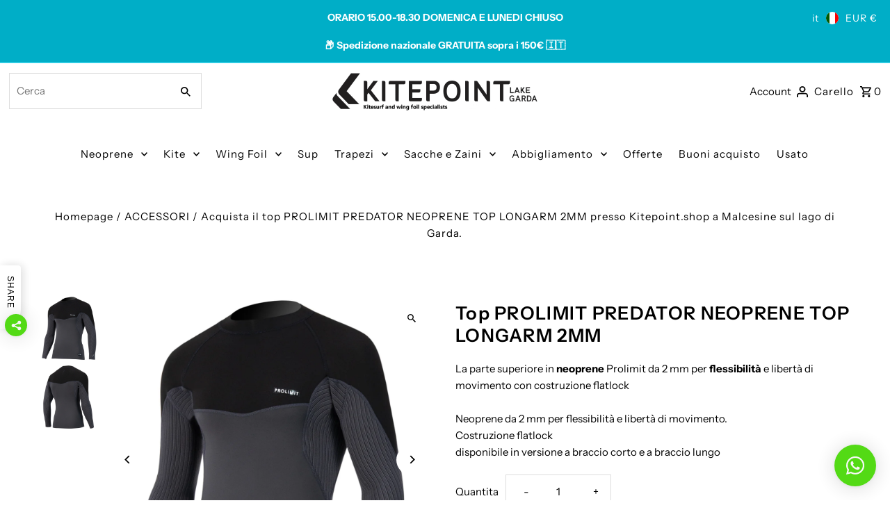

--- FILE ---
content_type: text/html; charset=utf-8
request_url: https://www.kitepoint.shop/products/predator-neoprene-top-longarm-2mm
body_size: 60519
content:
<!doctype html>
<html class="no-js" lang="it">
  <head>
    <meta charset="utf-8">
    <meta name="viewport" content="width=device-width,initial-scale=1,minimum-scale=1">

    <!-- Establish early connection to external domains -->
    <link rel="preconnect" href="https://cdn.shopify.com" crossorigin>
    <link rel="preconnect" href="https://fonts.shopify.com" crossorigin>
    <link rel="preconnect" href="https://monorail-edge.shopifysvc.com">
    <link rel="preconnect" href="//ajax.googleapis.com" crossorigin><!-- Preload onDomain stylesheets and script libraries -->
    <link rel="preload" href="//www.kitepoint.shop/cdn/shop/t/23/assets/stylesheet.css?v=22535310670980995161764869223" as="style">
    <link rel="preload" as="font" href="//www.kitepoint.shop/cdn/fonts/instrument_sans/instrumentsans_n4.db86542ae5e1596dbdb28c279ae6c2086c4c5bfa.woff2" type="font/woff2" crossorigin>
    <link rel="preload" as="font" href="//www.kitepoint.shop/cdn/fonts/instrument_sans/instrumentsans_n4.db86542ae5e1596dbdb28c279ae6c2086c4c5bfa.woff2" type="font/woff2" crossorigin>
    <link rel="preload" as="font" href="//www.kitepoint.shop/cdn/fonts/instrument_sans/instrumentsans_n6.27dc66245013a6f7f317d383a3cc9a0c347fb42d.woff2" type="font/woff2" crossorigin>
    <link rel="preload" href="//www.kitepoint.shop/cdn/shop/t/23/assets/eventemitter3.min.js?v=27939738353326123541764869223" as="script"><link rel="preload" href="//www.kitepoint.shop/cdn/shop/t/23/assets/vendor-video.js?v=112486824910932804751764869223" as="script"><link rel="preload" href="//www.kitepoint.shop/cdn/shop/t/23/assets/theme.js?v=8963079541744778581764869223" as="script">

    <link rel="shortcut icon" href="//www.kitepoint.shop/cdn/shop/files/logo.png?crop=center&height=32&v=1760970941&width=32" type="image/png">
    <link rel="canonical" href="https://www.kitepoint.shop/products/predator-neoprene-top-longarm-2mm"><title>Acquista il top PROLIMIT PREDATOR NEOPRENE TOP LONGARM 2MM presso Kitepoint.shop a Malcesine sul lago di Garda.</title>
  <meta name="description" content="Il top PROLIMIT PREDATOR NEOPRENE TOP LONGARM 2MM è disponibile da Kitepoint.shop a Malcesine (VR), sul lago di Garda." />

  
<meta property="og:image" content="http://www.kitepoint.shop/cdn/shop/files/dfdae058ffe23c1abee0cf8ded35182f.jpg?v=1711819872&width=1024">
  <meta property="og:image:secure_url" content="https://www.kitepoint.shop/cdn/shop/files/dfdae058ffe23c1abee0cf8ded35182f.jpg?v=1711819872&width=1024">
  <meta property="og:image:width" content="1541">
  <meta property="og:image:height" content="1541">
<meta property="og:site_name" content="Kitepoint.shop">



  <meta name="twitter:card" content="summary">


  <meta name="twitter:site" content="@">



  <meta name="twitter:title" content="Top PROLIMIT PREDATOR NEOPRENE TOP LONGARM 2MM">
  <meta name="twitter:description" content="La parte superiore in neoprene Prolimit da 2 mm per flessibilità e libertà di movimento con costruzione flatlockNeoprene da 2 mm per flessibilità e libertà di movimento.Costruzione flatlockdisponibile">
  <meta name="twitter:image" content="https://www.kitepoint.shop/cdn/shop/files/dfdae058ffe23c1abee0cf8ded35182f.jpg?v=1711819872&width=1024">
  <meta name="twitter:image:width" content="480">
  <meta name="twitter:image:height" content="480">


  
  <script type="application/ld+json">
   {
     "@context": "https://schema.org",
     "@type": "Product",
     "id": "predator-neoprene-top-longarm-2mm",
     "url": "//products/predator-neoprene-top-longarm-2mm",
     "image": "//www.kitepoint.shop/cdn/shop/files/dfdae058ffe23c1abee0cf8ded35182f.jpg?v=1711819872&width=1024",
     "name": "Top PROLIMIT PREDATOR NEOPRENE TOP LONGARM 2MM",
     "brand": {
        "@type": "Brand",
        "name": "PROLIMIT"
      },
     "description": "La parte superiore in neoprene Prolimit da 2 mm per flessibilità e libertà di movimento con costruzione flatlockNeoprene da 2 mm per flessibilità e libertà di movimento.Costruzione flatlockdisponibile in versione a braccio corto e a braccio lungo","sku": "A030008777","gtin13": 8717264458059,"offers": [
       
       {
         "@type": "Offer",
         "price": 109.0,
         "priceCurrency": "EUR",
         "availability" : "http://schema.org/OutOfStock",
         "priceValidUntil": "2030-01-01",
         "url": "/products/predator-neoprene-top-longarm-2mm"
       },
       
       {
         "@type": "Offer",
         "price": 109.0,
         "priceCurrency": "EUR",
         "availability" : "http://schema.org/InStock",
         "priceValidUntil": "2030-01-01",
         "url": "/products/predator-neoprene-top-longarm-2mm"
       },
       
       {
         "@type": "Offer",
         "price": 109.0,
         "priceCurrency": "EUR",
         "availability" : "http://schema.org/InStock",
         "priceValidUntil": "2030-01-01",
         "url": "/products/predator-neoprene-top-longarm-2mm"
       }
       
    ]
   }
  </script>


  <style data-shopify>
:root {
    --main-family: "Instrument Sans", sans-serif;
    --main-weight: 400;
    --main-style: normal;
    --nav-family: "Instrument Sans", sans-serif;
    --nav-weight: 400;
    --nav-style: normal;
    --heading-family: "Instrument Sans", sans-serif;
    --heading-weight: 600;
    --heading-style: normal;

    --announcement-size: 14px;
    --font-size: 15px;
    --h1-size: 26px;
    --h2-size: 22px;
    --h3-size: 18px;
    --h4-size: calc(var(--font-size) + 2px);
    --h5-size: calc(var(--font-size) + 1px);
    --nav-size: 15px;
    --border-weight: 3px;
    --top-bar-background: #00aec7;
    --top-bar-color: #ffffff;
    --top-bar-border: #61ebff;
    --social-links: #ffffff;
    --header-background: #ffffff;
    --cart-links: #000000;
    --header-float-color: #ffffff;
    --background: #ffffff;
    --heading-color: #000000;
    --hero-color: #ffffff;
    --text-color: #000000;
    --sale-color: #bc0000;
    --dotted-color: #dddddd;
    --button-color: #000000;
    --button-text: #ffffff;
    --button-hover: #000000;
    --button-text-hover: #ffffff;
    --secondary-button-color: #dddddd;
    --secondary-button-text: #000000;
    --navigation: #ffffff;
    --nav-color: #000000;
    --nav-hover-color: #dddddd;
    --nav-hover-link-color: #000000;
    --nav-hover-transition-duration: 0.25s;
    --new-background: #ffffff;
    --new-text: #000000;
    --sale-background: #bc0000;
    --sale-text: #ffffff;
    --soldout-background: #222222;
    --soldout-text: #ffffff;
    --footer-background: #ffffff;
    --footer-color: #000000;
    --footer-border: #e5e5e5;
    --error-msg-dark: #e81000;
    --error-msg-light: #ffeae8;
    --success-msg-dark: #007f5f;
    --success-msg-light: #e5fff8;
    --free-shipping-bg: #313131;
    --free-shipping-text: #fff;
    --error-color: #c60808;
    --error-color-light: #fdd0d0;
    --keyboard-focus-color: #cccccc;
    --keyboard-focus-border-style: dotted;
    --keyboard-focus-border-weight: 1;
    --icon-border-color: #e6e6e6;
    --thumbnail-slider-outline-color: #666666;
    --price-unit-price-color: #999999;
    --select-arrow-bg: url(//www.kitepoint.shop/cdn/shop/t/23/assets/select-arrow.png?v=112595941721225094991764869223);
    --product-info-align: center;
    --color-filter-size: 18px;
    --color-body-text: var(--text-color);
    --color-body: var(--background);
    --color-bg: var(--background);
    --disabled-text: #808080;
    --section-padding: 55px;
    --button-border-radius: 0px;

    --star-active: rgb(0, 0, 0);
    --star-inactive: rgb(204, 204, 204);

    --section-background: #ffffff;
    --section-overlay-color: 0, 0, 0;
    --section-overlay-opacity: 0;
    --section-button-size: 15px;

    --age-text-color: #262b2c;
    --age-bg-color: #faf4e8;

    --text-color-reset: #000000;


  }
  @media (max-width: 740px) {
    :root {
      --font-size: calc(15px - (15px * 0.15));
      --nav-size: calc(15px - (15px * 0.15));
      --h1-size: calc(26px - (26px * 0.15));
      --h2-size: calc(22px - (22px * 0.15));
      --h3-size: calc(18px - (18px * 0.15));
    }
  }
</style>


  <link rel="stylesheet" href="//www.kitepoint.shop/cdn/shop/t/23/assets/stylesheet.css?v=22535310670980995161764869223" type="text/css">

  <style>
  @font-face {
  font-family: "Instrument Sans";
  font-weight: 400;
  font-style: normal;
  font-display: swap;
  src: url("//www.kitepoint.shop/cdn/fonts/instrument_sans/instrumentsans_n4.db86542ae5e1596dbdb28c279ae6c2086c4c5bfa.woff2") format("woff2"),
       url("//www.kitepoint.shop/cdn/fonts/instrument_sans/instrumentsans_n4.510f1b081e58d08c30978f465518799851ef6d8b.woff") format("woff");
}

  @font-face {
  font-family: "Instrument Sans";
  font-weight: 400;
  font-style: normal;
  font-display: swap;
  src: url("//www.kitepoint.shop/cdn/fonts/instrument_sans/instrumentsans_n4.db86542ae5e1596dbdb28c279ae6c2086c4c5bfa.woff2") format("woff2"),
       url("//www.kitepoint.shop/cdn/fonts/instrument_sans/instrumentsans_n4.510f1b081e58d08c30978f465518799851ef6d8b.woff") format("woff");
}

  @font-face {
  font-family: "Instrument Sans";
  font-weight: 600;
  font-style: normal;
  font-display: swap;
  src: url("//www.kitepoint.shop/cdn/fonts/instrument_sans/instrumentsans_n6.27dc66245013a6f7f317d383a3cc9a0c347fb42d.woff2") format("woff2"),
       url("//www.kitepoint.shop/cdn/fonts/instrument_sans/instrumentsans_n6.1a71efbeeb140ec495af80aad612ad55e19e6d0e.woff") format("woff");
}

  @font-face {
  font-family: "Instrument Sans";
  font-weight: 700;
  font-style: normal;
  font-display: swap;
  src: url("//www.kitepoint.shop/cdn/fonts/instrument_sans/instrumentsans_n7.e4ad9032e203f9a0977786c356573ced65a7419a.woff2") format("woff2"),
       url("//www.kitepoint.shop/cdn/fonts/instrument_sans/instrumentsans_n7.b9e40f166fb7639074ba34738101a9d2990bb41a.woff") format("woff");
}

  @font-face {
  font-family: "Instrument Sans";
  font-weight: 400;
  font-style: italic;
  font-display: swap;
  src: url("//www.kitepoint.shop/cdn/fonts/instrument_sans/instrumentsans_i4.028d3c3cd8d085648c808ceb20cd2fd1eb3560e5.woff2") format("woff2"),
       url("//www.kitepoint.shop/cdn/fonts/instrument_sans/instrumentsans_i4.7e90d82df8dee29a99237cd19cc529d2206706a2.woff") format("woff");
}

  @font-face {
  font-family: "Instrument Sans";
  font-weight: 700;
  font-style: italic;
  font-display: swap;
  src: url("//www.kitepoint.shop/cdn/fonts/instrument_sans/instrumentsans_i7.d6063bb5d8f9cbf96eace9e8801697c54f363c6a.woff2") format("woff2"),
       url("//www.kitepoint.shop/cdn/fonts/instrument_sans/instrumentsans_i7.ce33afe63f8198a3ac4261b826b560103542cd36.woff") format("woff");
}

  </style>

  <script>window.performance && window.performance.mark && window.performance.mark('shopify.content_for_header.start');</script><meta name="google-site-verification" content="NXaWB2l2kTTd3c7doTK-G14y0WjrtcMTM_nvjqPNeiU">
<meta name="facebook-domain-verification" content="voek9mhdupgk7g58u926uwl7b3832r">
<meta id="shopify-digital-wallet" name="shopify-digital-wallet" content="/24970418/digital_wallets/dialog">
<meta name="shopify-checkout-api-token" content="83e5324b4bd2ece3ce2bf573e098a60b">
<meta id="in-context-paypal-metadata" data-shop-id="24970418" data-venmo-supported="false" data-environment="production" data-locale="it_IT" data-paypal-v4="true" data-currency="EUR">
<link rel="alternate" hreflang="x-default" href="https://www.kitepoint.shop/products/predator-neoprene-top-longarm-2mm">
<link rel="alternate" hreflang="it" href="https://www.kitepoint.shop/products/predator-neoprene-top-longarm-2mm">
<link rel="alternate" hreflang="en" href="https://www.kitepoint.shop/en/products/predator-neoprene-top-longarm-2mm">
<link rel="alternate" type="application/json+oembed" href="https://www.kitepoint.shop/products/predator-neoprene-top-longarm-2mm.oembed">
<script async="async" src="/checkouts/internal/preloads.js?locale=it-IT"></script>
<link rel="preconnect" href="https://shop.app" crossorigin="anonymous">
<script async="async" src="https://shop.app/checkouts/internal/preloads.js?locale=it-IT&shop_id=24970418" crossorigin="anonymous"></script>
<script id="apple-pay-shop-capabilities" type="application/json">{"shopId":24970418,"countryCode":"IT","currencyCode":"EUR","merchantCapabilities":["supports3DS"],"merchantId":"gid:\/\/shopify\/Shop\/24970418","merchantName":"Kitepoint.shop","requiredBillingContactFields":["postalAddress","email","phone"],"requiredShippingContactFields":["postalAddress","email","phone"],"shippingType":"shipping","supportedNetworks":["visa","maestro","masterCard","amex"],"total":{"type":"pending","label":"Kitepoint.shop","amount":"1.00"},"shopifyPaymentsEnabled":true,"supportsSubscriptions":true}</script>
<script id="shopify-features" type="application/json">{"accessToken":"83e5324b4bd2ece3ce2bf573e098a60b","betas":["rich-media-storefront-analytics"],"domain":"www.kitepoint.shop","predictiveSearch":true,"shopId":24970418,"locale":"it"}</script>
<script>var Shopify = Shopify || {};
Shopify.shop = "kitepoint.myshopify.com";
Shopify.locale = "it";
Shopify.currency = {"active":"EUR","rate":"1.0"};
Shopify.country = "IT";
Shopify.theme = {"name":"Kitepoint.shop ufficiale","id":181688828227,"schema_name":"Fashionopolism","schema_version":"10.2.3","theme_store_id":141,"role":"main"};
Shopify.theme.handle = "null";
Shopify.theme.style = {"id":null,"handle":null};
Shopify.cdnHost = "www.kitepoint.shop/cdn";
Shopify.routes = Shopify.routes || {};
Shopify.routes.root = "/";</script>
<script type="module">!function(o){(o.Shopify=o.Shopify||{}).modules=!0}(window);</script>
<script>!function(o){function n(){var o=[];function n(){o.push(Array.prototype.slice.apply(arguments))}return n.q=o,n}var t=o.Shopify=o.Shopify||{};t.loadFeatures=n(),t.autoloadFeatures=n()}(window);</script>
<script>
  window.ShopifyPay = window.ShopifyPay || {};
  window.ShopifyPay.apiHost = "shop.app\/pay";
  window.ShopifyPay.redirectState = null;
</script>
<script id="shop-js-analytics" type="application/json">{"pageType":"product"}</script>
<script defer="defer" async type="module" src="//www.kitepoint.shop/cdn/shopifycloud/shop-js/modules/v2/client.init-shop-cart-sync_DXGljDCh.it.esm.js"></script>
<script defer="defer" async type="module" src="//www.kitepoint.shop/cdn/shopifycloud/shop-js/modules/v2/chunk.common_Dby6QE3M.esm.js"></script>
<script type="module">
  await import("//www.kitepoint.shop/cdn/shopifycloud/shop-js/modules/v2/client.init-shop-cart-sync_DXGljDCh.it.esm.js");
await import("//www.kitepoint.shop/cdn/shopifycloud/shop-js/modules/v2/chunk.common_Dby6QE3M.esm.js");

  window.Shopify.SignInWithShop?.initShopCartSync?.({"fedCMEnabled":true,"windoidEnabled":true});

</script>
<script>
  window.Shopify = window.Shopify || {};
  if (!window.Shopify.featureAssets) window.Shopify.featureAssets = {};
  window.Shopify.featureAssets['shop-js'] = {"shop-cart-sync":["modules/v2/client.shop-cart-sync_CuycFFQA.it.esm.js","modules/v2/chunk.common_Dby6QE3M.esm.js"],"init-fed-cm":["modules/v2/client.init-fed-cm_BNG5oyTN.it.esm.js","modules/v2/chunk.common_Dby6QE3M.esm.js"],"shop-button":["modules/v2/client.shop-button_CYDCs7np.it.esm.js","modules/v2/chunk.common_Dby6QE3M.esm.js"],"init-windoid":["modules/v2/client.init-windoid_CIyZw0nM.it.esm.js","modules/v2/chunk.common_Dby6QE3M.esm.js"],"shop-cash-offers":["modules/v2/client.shop-cash-offers_CcSAlF98.it.esm.js","modules/v2/chunk.common_Dby6QE3M.esm.js","modules/v2/chunk.modal_D1Buujso.esm.js"],"shop-toast-manager":["modules/v2/client.shop-toast-manager_BX7Boar6.it.esm.js","modules/v2/chunk.common_Dby6QE3M.esm.js"],"init-shop-email-lookup-coordinator":["modules/v2/client.init-shop-email-lookup-coordinator_9H--u2Oq.it.esm.js","modules/v2/chunk.common_Dby6QE3M.esm.js"],"pay-button":["modules/v2/client.pay-button_Dij3AEMZ.it.esm.js","modules/v2/chunk.common_Dby6QE3M.esm.js"],"avatar":["modules/v2/client.avatar_BTnouDA3.it.esm.js"],"init-shop-cart-sync":["modules/v2/client.init-shop-cart-sync_DXGljDCh.it.esm.js","modules/v2/chunk.common_Dby6QE3M.esm.js"],"shop-login-button":["modules/v2/client.shop-login-button_CQ3q_nN6.it.esm.js","modules/v2/chunk.common_Dby6QE3M.esm.js","modules/v2/chunk.modal_D1Buujso.esm.js"],"init-customer-accounts-sign-up":["modules/v2/client.init-customer-accounts-sign-up_BnxtNv5b.it.esm.js","modules/v2/client.shop-login-button_CQ3q_nN6.it.esm.js","modules/v2/chunk.common_Dby6QE3M.esm.js","modules/v2/chunk.modal_D1Buujso.esm.js"],"init-shop-for-new-customer-accounts":["modules/v2/client.init-shop-for-new-customer-accounts_CKlpbIAZ.it.esm.js","modules/v2/client.shop-login-button_CQ3q_nN6.it.esm.js","modules/v2/chunk.common_Dby6QE3M.esm.js","modules/v2/chunk.modal_D1Buujso.esm.js"],"init-customer-accounts":["modules/v2/client.init-customer-accounts_BatGhs6N.it.esm.js","modules/v2/client.shop-login-button_CQ3q_nN6.it.esm.js","modules/v2/chunk.common_Dby6QE3M.esm.js","modules/v2/chunk.modal_D1Buujso.esm.js"],"shop-follow-button":["modules/v2/client.shop-follow-button_Drfnypl_.it.esm.js","modules/v2/chunk.common_Dby6QE3M.esm.js","modules/v2/chunk.modal_D1Buujso.esm.js"],"lead-capture":["modules/v2/client.lead-capture_C77H9ivN.it.esm.js","modules/v2/chunk.common_Dby6QE3M.esm.js","modules/v2/chunk.modal_D1Buujso.esm.js"],"checkout-modal":["modules/v2/client.checkout-modal_B3EdBKL4.it.esm.js","modules/v2/chunk.common_Dby6QE3M.esm.js","modules/v2/chunk.modal_D1Buujso.esm.js"],"shop-login":["modules/v2/client.shop-login_CkabS-Xl.it.esm.js","modules/v2/chunk.common_Dby6QE3M.esm.js","modules/v2/chunk.modal_D1Buujso.esm.js"],"payment-terms":["modules/v2/client.payment-terms_BgXoyFHX.it.esm.js","modules/v2/chunk.common_Dby6QE3M.esm.js","modules/v2/chunk.modal_D1Buujso.esm.js"]};
</script>
<script id="__st">var __st={"a":24970418,"offset":3600,"reqid":"17e6e542-757b-4295-a32c-525252229052-1768971045","pageurl":"www.kitepoint.shop\/products\/predator-neoprene-top-longarm-2mm","u":"d67cc3c6a7fc","p":"product","rtyp":"product","rid":9104296083779};</script>
<script>window.ShopifyPaypalV4VisibilityTracking = true;</script>
<script id="captcha-bootstrap">!function(){'use strict';const t='contact',e='account',n='new_comment',o=[[t,t],['blogs',n],['comments',n],[t,'customer']],c=[[e,'customer_login'],[e,'guest_login'],[e,'recover_customer_password'],[e,'create_customer']],r=t=>t.map((([t,e])=>`form[action*='/${t}']:not([data-nocaptcha='true']) input[name='form_type'][value='${e}']`)).join(','),a=t=>()=>t?[...document.querySelectorAll(t)].map((t=>t.form)):[];function s(){const t=[...o],e=r(t);return a(e)}const i='password',u='form_key',d=['recaptcha-v3-token','g-recaptcha-response','h-captcha-response',i],f=()=>{try{return window.sessionStorage}catch{return}},m='__shopify_v',_=t=>t.elements[u];function p(t,e,n=!1){try{const o=window.sessionStorage,c=JSON.parse(o.getItem(e)),{data:r}=function(t){const{data:e,action:n}=t;return t[m]||n?{data:e,action:n}:{data:t,action:n}}(c);for(const[e,n]of Object.entries(r))t.elements[e]&&(t.elements[e].value=n);n&&o.removeItem(e)}catch(o){console.error('form repopulation failed',{error:o})}}const l='form_type',E='cptcha';function T(t){t.dataset[E]=!0}const w=window,h=w.document,L='Shopify',v='ce_forms',y='captcha';let A=!1;((t,e)=>{const n=(g='f06e6c50-85a8-45c8-87d0-21a2b65856fe',I='https://cdn.shopify.com/shopifycloud/storefront-forms-hcaptcha/ce_storefront_forms_captcha_hcaptcha.v1.5.2.iife.js',D={infoText:'Protetto da hCaptcha',privacyText:'Privacy',termsText:'Termini'},(t,e,n)=>{const o=w[L][v],c=o.bindForm;if(c)return c(t,g,e,D).then(n);var r;o.q.push([[t,g,e,D],n]),r=I,A||(h.body.append(Object.assign(h.createElement('script'),{id:'captcha-provider',async:!0,src:r})),A=!0)});var g,I,D;w[L]=w[L]||{},w[L][v]=w[L][v]||{},w[L][v].q=[],w[L][y]=w[L][y]||{},w[L][y].protect=function(t,e){n(t,void 0,e),T(t)},Object.freeze(w[L][y]),function(t,e,n,w,h,L){const[v,y,A,g]=function(t,e,n){const i=e?o:[],u=t?c:[],d=[...i,...u],f=r(d),m=r(i),_=r(d.filter((([t,e])=>n.includes(e))));return[a(f),a(m),a(_),s()]}(w,h,L),I=t=>{const e=t.target;return e instanceof HTMLFormElement?e:e&&e.form},D=t=>v().includes(t);t.addEventListener('submit',(t=>{const e=I(t);if(!e)return;const n=D(e)&&!e.dataset.hcaptchaBound&&!e.dataset.recaptchaBound,o=_(e),c=g().includes(e)&&(!o||!o.value);(n||c)&&t.preventDefault(),c&&!n&&(function(t){try{if(!f())return;!function(t){const e=f();if(!e)return;const n=_(t);if(!n)return;const o=n.value;o&&e.removeItem(o)}(t);const e=Array.from(Array(32),(()=>Math.random().toString(36)[2])).join('');!function(t,e){_(t)||t.append(Object.assign(document.createElement('input'),{type:'hidden',name:u})),t.elements[u].value=e}(t,e),function(t,e){const n=f();if(!n)return;const o=[...t.querySelectorAll(`input[type='${i}']`)].map((({name:t})=>t)),c=[...d,...o],r={};for(const[a,s]of new FormData(t).entries())c.includes(a)||(r[a]=s);n.setItem(e,JSON.stringify({[m]:1,action:t.action,data:r}))}(t,e)}catch(e){console.error('failed to persist form',e)}}(e),e.submit())}));const S=(t,e)=>{t&&!t.dataset[E]&&(n(t,e.some((e=>e===t))),T(t))};for(const o of['focusin','change'])t.addEventListener(o,(t=>{const e=I(t);D(e)&&S(e,y())}));const B=e.get('form_key'),M=e.get(l),P=B&&M;t.addEventListener('DOMContentLoaded',(()=>{const t=y();if(P)for(const e of t)e.elements[l].value===M&&p(e,B);[...new Set([...A(),...v().filter((t=>'true'===t.dataset.shopifyCaptcha))])].forEach((e=>S(e,t)))}))}(h,new URLSearchParams(w.location.search),n,t,e,['guest_login'])})(!0,!0)}();</script>
<script integrity="sha256-4kQ18oKyAcykRKYeNunJcIwy7WH5gtpwJnB7kiuLZ1E=" data-source-attribution="shopify.loadfeatures" defer="defer" src="//www.kitepoint.shop/cdn/shopifycloud/storefront/assets/storefront/load_feature-a0a9edcb.js" crossorigin="anonymous"></script>
<script crossorigin="anonymous" defer="defer" src="//www.kitepoint.shop/cdn/shopifycloud/storefront/assets/shopify_pay/storefront-65b4c6d7.js?v=20250812"></script>
<script data-source-attribution="shopify.dynamic_checkout.dynamic.init">var Shopify=Shopify||{};Shopify.PaymentButton=Shopify.PaymentButton||{isStorefrontPortableWallets:!0,init:function(){window.Shopify.PaymentButton.init=function(){};var t=document.createElement("script");t.src="https://www.kitepoint.shop/cdn/shopifycloud/portable-wallets/latest/portable-wallets.it.js",t.type="module",document.head.appendChild(t)}};
</script>
<script data-source-attribution="shopify.dynamic_checkout.buyer_consent">
  function portableWalletsHideBuyerConsent(e){var t=document.getElementById("shopify-buyer-consent"),n=document.getElementById("shopify-subscription-policy-button");t&&n&&(t.classList.add("hidden"),t.setAttribute("aria-hidden","true"),n.removeEventListener("click",e))}function portableWalletsShowBuyerConsent(e){var t=document.getElementById("shopify-buyer-consent"),n=document.getElementById("shopify-subscription-policy-button");t&&n&&(t.classList.remove("hidden"),t.removeAttribute("aria-hidden"),n.addEventListener("click",e))}window.Shopify?.PaymentButton&&(window.Shopify.PaymentButton.hideBuyerConsent=portableWalletsHideBuyerConsent,window.Shopify.PaymentButton.showBuyerConsent=portableWalletsShowBuyerConsent);
</script>
<script>
  function portableWalletsCleanup(e){e&&e.src&&console.error("Failed to load portable wallets script "+e.src);var t=document.querySelectorAll("shopify-accelerated-checkout .shopify-payment-button__skeleton, shopify-accelerated-checkout-cart .wallet-cart-button__skeleton"),e=document.getElementById("shopify-buyer-consent");for(let e=0;e<t.length;e++)t[e].remove();e&&e.remove()}function portableWalletsNotLoadedAsModule(e){e instanceof ErrorEvent&&"string"==typeof e.message&&e.message.includes("import.meta")&&"string"==typeof e.filename&&e.filename.includes("portable-wallets")&&(window.removeEventListener("error",portableWalletsNotLoadedAsModule),window.Shopify.PaymentButton.failedToLoad=e,"loading"===document.readyState?document.addEventListener("DOMContentLoaded",window.Shopify.PaymentButton.init):window.Shopify.PaymentButton.init())}window.addEventListener("error",portableWalletsNotLoadedAsModule);
</script>

<script type="module" src="https://www.kitepoint.shop/cdn/shopifycloud/portable-wallets/latest/portable-wallets.it.js" onError="portableWalletsCleanup(this)" crossorigin="anonymous"></script>
<script nomodule>
  document.addEventListener("DOMContentLoaded", portableWalletsCleanup);
</script>

<link id="shopify-accelerated-checkout-styles" rel="stylesheet" media="screen" href="https://www.kitepoint.shop/cdn/shopifycloud/portable-wallets/latest/accelerated-checkout-backwards-compat.css" crossorigin="anonymous">
<style id="shopify-accelerated-checkout-cart">
        #shopify-buyer-consent {
  margin-top: 1em;
  display: inline-block;
  width: 100%;
}

#shopify-buyer-consent.hidden {
  display: none;
}

#shopify-subscription-policy-button {
  background: none;
  border: none;
  padding: 0;
  text-decoration: underline;
  font-size: inherit;
  cursor: pointer;
}

#shopify-subscription-policy-button::before {
  box-shadow: none;
}

      </style>

<script>window.performance && window.performance.mark && window.performance.mark('shopify.content_for_header.end');</script>

<!-- BEGIN app block: shopify://apps/pandectes-gdpr/blocks/banner/58c0baa2-6cc1-480c-9ea6-38d6d559556a -->
  
    
      <!-- TCF is active, scripts are loaded above -->
      
      <script>
        
          window.PandectesSettings = {"store":{"id":24970418,"plan":"basic","theme":"Copia aggiornata di Kitepoint.shop official","primaryLocale":"it","adminMode":false,"headless":false,"storefrontRootDomain":"","checkoutRootDomain":"","storefrontAccessToken":""},"tsPublished":1744561794,"declaration":{"showPurpose":false,"showProvider":false,"declIntroText":"Utilizziamo i cookie per ottimizzare la funzionalità del sito Web, analizzare le prestazioni e fornire un&#39;esperienza personalizzata all&#39;utente. Alcuni cookie sono essenziali per far funzionare e funzionare correttamente il sito web. Questi cookie non possono essere disabilitati. In questa finestra puoi gestire le tue preferenze sui cookie.","showDateGenerated":true},"language":{"unpublished":[],"languageMode":"Single","fallbackLanguage":"it","languageDetection":"browser","languagesSupported":[]},"texts":{"managed":{"headerText":{"it":"Rispettiamo la tua privacy"},"consentText":{"it":"Questo sito web utilizza i cookie per assicurarti la migliore esperienza."},"linkText":{"it":"Scopri di più"},"imprintText":{"it":"Impronta"},"googleLinkText":{"it":"Termini sulla privacy di Google"},"allowButtonText":{"it":"Accettare"},"denyButtonText":{"it":"Declino"},"dismissButtonText":{"it":"Ok"},"leaveSiteButtonText":{"it":"Lascia questo sito"},"preferencesButtonText":{"it":"Preferenze"},"cookiePolicyText":{"it":"Gestione dei Cookie"},"preferencesPopupTitleText":{"it":"Gestire le preferenze di consenso"},"preferencesPopupIntroText":{"it":"Utilizziamo i cookie per ottimizzare la funzionalità del sito Web, analizzare le prestazioni e fornire un'esperienza personalizzata all'utente. Alcuni cookie sono essenziali per il funzionamento e il corretto funzionamento del sito web. Questi cookie non possono essere disabilitati. In questa finestra puoi gestire le tue preferenze sui cookie."},"preferencesPopupSaveButtonText":{"it":"Salva preferenze"},"preferencesPopupCloseButtonText":{"it":"Chiudere"},"preferencesPopupAcceptAllButtonText":{"it":"Accettare tutti"},"preferencesPopupRejectAllButtonText":{"it":"Rifiuta tutto"},"cookiesDetailsText":{"it":"Dettagli sui cookie"},"preferencesPopupAlwaysAllowedText":{"it":"sempre permesso"},"accessSectionParagraphText":{"it":"Hai il diritto di poter accedere ai tuoi dati in qualsiasi momento."},"accessSectionTitleText":{"it":"Portabilità dei dati"},"accessSectionAccountInfoActionText":{"it":"Dati personali"},"accessSectionDownloadReportActionText":{"it":"Scarica tutto"},"accessSectionGDPRRequestsActionText":{"it":"Richieste dell'interessato"},"accessSectionOrdersRecordsActionText":{"it":"Ordini"},"rectificationSectionParagraphText":{"it":"Hai il diritto di richiedere l'aggiornamento dei tuoi dati ogni volta che lo ritieni opportuno."},"rectificationSectionTitleText":{"it":"Rettifica dei dati"},"rectificationCommentPlaceholder":{"it":"Descrivi cosa vuoi che venga aggiornato"},"rectificationCommentValidationError":{"it":"Il commento è obbligatorio"},"rectificationSectionEditAccountActionText":{"it":"Richiedi un aggiornamento"},"erasureSectionTitleText":{"it":"Diritto all'oblio"},"erasureSectionParagraphText":{"it":"Hai il diritto di chiedere la cancellazione di tutti i tuoi dati. Dopodiché, non sarai più in grado di accedere al tuo account."},"erasureSectionRequestDeletionActionText":{"it":"Richiedi la cancellazione dei dati personali"},"consentDate":{"it":"Data del consenso"},"consentId":{"it":"ID di consenso"},"consentSectionChangeConsentActionText":{"it":"Modifica la preferenza per il consenso"},"consentSectionConsentedText":{"it":"Hai acconsentito alla politica sui cookie di questo sito web su"},"consentSectionNoConsentText":{"it":"Non hai acconsentito alla politica sui cookie di questo sito."},"consentSectionTitleText":{"it":"Il tuo consenso ai cookie"},"consentStatus":{"it":"Preferenza di consenso"},"confirmationFailureMessage":{"it":"La tua richiesta non è stata verificata. Riprova e se il problema persiste, contatta il proprietario del negozio per assistenza"},"confirmationFailureTitle":{"it":"Si è verificato un problema"},"confirmationSuccessMessage":{"it":"Ti risponderemo presto in merito alla tua richiesta."},"confirmationSuccessTitle":{"it":"La tua richiesta è verificata"},"guestsSupportEmailFailureMessage":{"it":"La tua richiesta non è stata inviata. Riprova e se il problema persiste, contatta il proprietario del negozio per assistenza."},"guestsSupportEmailFailureTitle":{"it":"Si è verificato un problema"},"guestsSupportEmailPlaceholder":{"it":"Indirizzo email"},"guestsSupportEmailSuccessMessage":{"it":"Se sei registrato come cliente di questo negozio, riceverai presto un'e-mail con le istruzioni su come procedere."},"guestsSupportEmailSuccessTitle":{"it":"Grazie per la vostra richiesta"},"guestsSupportEmailValidationError":{"it":"L'email non è valida"},"guestsSupportInfoText":{"it":"Effettua il login con il tuo account cliente per procedere ulteriormente."},"submitButton":{"it":"Invia"},"submittingButton":{"it":"Invio in corso..."},"cancelButton":{"it":"Annulla"},"declIntroText":{"it":"Utilizziamo i cookie per ottimizzare la funzionalità del sito Web, analizzare le prestazioni e fornire un&#39;esperienza personalizzata all&#39;utente. Alcuni cookie sono essenziali per far funzionare e funzionare correttamente il sito web. Questi cookie non possono essere disabilitati. In questa finestra puoi gestire le tue preferenze sui cookie."},"declName":{"it":"Nome"},"declPurpose":{"it":"Scopo"},"declType":{"it":"Tipo"},"declRetention":{"it":"Ritenzione"},"declProvider":{"it":"Fornitore"},"declFirstParty":{"it":"Prima parte"},"declThirdParty":{"it":"Terzo"},"declSeconds":{"it":"secondi"},"declMinutes":{"it":"minuti"},"declHours":{"it":"ore"},"declDays":{"it":"giorni"},"declMonths":{"it":"mesi"},"declYears":{"it":"anni"},"declSession":{"it":"Sessione"},"declDomain":{"it":"Dominio"},"declPath":{"it":"Il percorso"}},"categories":{"strictlyNecessaryCookiesTitleText":{"it":"Cookie strettamente necessari"},"strictlyNecessaryCookiesDescriptionText":{"it":"Questi cookie sono essenziali per consentirti di spostarti all'interno del sito Web e utilizzare le sue funzionalità, come l'accesso alle aree sicure del sito Web. Il sito web non può funzionare correttamente senza questi cookie."},"functionalityCookiesTitleText":{"it":"Cookie funzionali"},"functionalityCookiesDescriptionText":{"it":"Questi cookie consentono al sito di fornire funzionalità e personalizzazione avanzate. Possono essere impostati da noi o da fornitori di terze parti i cui servizi abbiamo aggiunto alle nostre pagine. Se non consenti questi cookie, alcuni o tutti questi servizi potrebbero non funzionare correttamente."},"performanceCookiesTitleText":{"it":"Cookie di prestazione"},"performanceCookiesDescriptionText":{"it":"Questi cookie ci consentono di monitorare e migliorare le prestazioni del nostro sito web. Ad esempio, ci consentono di contare le visite, identificare le sorgenti di traffico e vedere quali parti del sito sono più popolari."},"targetingCookiesTitleText":{"it":"Cookie mirati"},"targetingCookiesDescriptionText":{"it":"Questi cookie possono essere impostati attraverso il nostro sito dai nostri partner pubblicitari. Possono essere utilizzati da tali società per creare un profilo dei tuoi interessi e mostrarti annunci pertinenti su altri siti. Non memorizzano direttamente informazioni personali, ma si basano sull'identificazione univoca del browser e del dispositivo Internet. Se non consenti questi cookie, sperimenterai pubblicità meno mirata."},"unclassifiedCookiesTitleText":{"it":"Cookie non classificati"},"unclassifiedCookiesDescriptionText":{"it":"I cookie non classificati sono cookie che stiamo classificando insieme ai fornitori di cookie individuali."}},"auto":{}},"library":{"previewMode":false,"fadeInTimeout":0,"defaultBlocked":7,"showLink":true,"showImprintLink":false,"showGoogleLink":false,"enabled":true,"cookie":{"expiryDays":365,"secure":true,"domain":""},"dismissOnScroll":false,"dismissOnWindowClick":false,"dismissOnTimeout":false,"palette":{"popup":{"background":"#FFFFFF","backgroundForCalculations":{"a":1,"b":255,"g":255,"r":255},"text":"#000000"},"button":{"background":"transparent","backgroundForCalculations":{"a":1,"b":255,"g":255,"r":255},"text":"#000000","textForCalculation":{"a":1,"b":0,"g":0,"r":0},"border":"#000000"}},"content":{"href":"https://kitepoint.myshopify.com/policies/privacy-policy","imprintHref":"/","close":"&#10005;","target":"","logo":""},"window":"<div role=\"dialog\" aria-live=\"polite\" aria-label=\"cookieconsent\" aria-describedby=\"cookieconsent:desc\" id=\"pandectes-banner\" class=\"cc-window-wrapper cc-top-wrapper\"><div class=\"pd-cookie-banner-window cc-window {{classes}}\"><!--googleoff: all-->{{children}}<!--googleon: all--></div></div>","compliance":{"opt-both":"<div class=\"cc-compliance cc-highlight\">{{deny}}{{allow}}</div>"},"type":"opt-both","layouts":{"basic":"{{messagelink}}{{compliance}}{{close}}"},"position":"top","theme":"wired","revokable":false,"animateRevokable":false,"revokableReset":false,"revokableLogoUrl":"https://kitepoint.myshopify.com/cdn/shop/files/pandectes-reopen-logo.png","revokablePlacement":"bottom-left","revokableMarginHorizontal":15,"revokableMarginVertical":15,"static":false,"autoAttach":true,"hasTransition":true,"blacklistPage":[""],"elements":{"close":"<button aria-label=\"dismiss cookie message\" type=\"button\" tabindex=\"0\" class=\"cc-close\">{{close}}</button>","dismiss":"<button aria-label=\"dismiss cookie message\" type=\"button\" tabindex=\"0\" class=\"cc-btn cc-btn-decision cc-dismiss\">{{dismiss}}</button>","allow":"<button aria-label=\"allow cookies\" type=\"button\" tabindex=\"0\" class=\"cc-btn cc-btn-decision cc-allow\">{{allow}}</button>","deny":"<button aria-label=\"deny cookies\" type=\"button\" tabindex=\"0\" class=\"cc-btn cc-btn-decision cc-deny\">{{deny}}</button>","preferences":"<button aria-label=\"settings cookies\" tabindex=\"0\" type=\"button\" class=\"cc-btn cc-settings\" onclick=\"Pandectes.fn.openPreferences()\">{{preferences}}</button>"}},"geolocation":{"brOnly":false,"caOnly":false,"chOnly":false,"euOnly":false,"jpOnly":false,"thOnly":false,"canadaOnly":false,"globalVisibility":true},"dsr":{"guestsSupport":false,"accessSectionDownloadReportAuto":false},"banner":{"resetTs":1702132905,"extraCss":"        .cc-banner-logo {max-width: 24em!important;}    @media(min-width: 768px) {.cc-window.cc-floating{max-width: 24em!important;width: 24em!important;}}    .cc-message, .pd-cookie-banner-window .cc-header, .cc-logo {text-align: left}    .cc-window-wrapper{z-index: 2147483647;}    .cc-window{z-index: 2147483647;font-family: inherit;}    .pd-cookie-banner-window .cc-header{font-family: inherit;}    .pd-cp-ui{font-family: inherit; background-color: #FFFFFF;color:#000000;}    button.pd-cp-btn, a.pd-cp-btn{}    input + .pd-cp-preferences-slider{background-color: rgba(0, 0, 0, 0.3)}    .pd-cp-scrolling-section::-webkit-scrollbar{background-color: rgba(0, 0, 0, 0.3)}    input:checked + .pd-cp-preferences-slider{background-color: rgba(0, 0, 0, 1)}    .pd-cp-scrolling-section::-webkit-scrollbar-thumb {background-color: rgba(0, 0, 0, 1)}    .pd-cp-ui-close{color:#000000;}    .pd-cp-preferences-slider:before{background-color: #FFFFFF}    .pd-cp-title:before {border-color: #000000!important}    .pd-cp-preferences-slider{background-color:#000000}    .pd-cp-toggle{color:#000000!important}    @media(max-width:699px) {.pd-cp-ui-close-top svg {fill: #000000}}    .pd-cp-toggle:hover,.pd-cp-toggle:visited,.pd-cp-toggle:active{color:#000000!important}    .pd-cookie-banner-window {box-shadow: 0 0 18px rgb(0 0 0 / 20%);}  ","customJavascript":{},"showPoweredBy":false,"logoHeight":40,"revokableTrigger":false,"hybridStrict":false,"cookiesBlockedByDefault":"7","isActive":true,"implicitSavePreferences":false,"cookieIcon":false,"blockBots":false,"showCookiesDetails":true,"hasTransition":true,"blockingPage":false,"showOnlyLandingPage":false,"leaveSiteUrl":"https://www.google.com","linkRespectStoreLang":false},"cookies":{"0":[{"name":"keep_alive","type":"http","domain":"www.kitepoint.shop","path":"/","provider":"Shopify","firstParty":true,"retention":"30 minute(s)","expires":30,"unit":"declMinutes","purpose":{"it":"Utilizzato in connessione con la localizzazione dell'acquirente."}},{"name":"secure_customer_sig","type":"http","domain":"www.kitepoint.shop","path":"/","provider":"Shopify","firstParty":true,"retention":"1 year(s)","expires":1,"unit":"declYears","purpose":{"it":"Utilizzato in connessione con l'accesso del cliente."}},{"name":"localization","type":"http","domain":"www.kitepoint.shop","path":"/","provider":"Shopify","firstParty":true,"retention":"1 year(s)","expires":1,"unit":"declYears","purpose":{"it":"Localizzazione negozio Shopify"}},{"name":"cart_currency","type":"http","domain":"www.kitepoint.shop","path":"/","provider":"Shopify","firstParty":true,"retention":"2 ","expires":2,"unit":"declSession","purpose":{"it":"Il cookie è necessario per il checkout sicuro e la funzione di pagamento sul sito web. Questa funzione è fornita da shopify.com."}},{"name":"_cmp_a","type":"http","domain":".kitepoint.shop","path":"/","provider":"Shopify","firstParty":false,"retention":"1 day(s)","expires":1,"unit":"declDays","purpose":{"it":"Utilizzato per gestire le impostazioni sulla privacy dei clienti."}},{"name":"shopify_pay_redirect","type":"http","domain":"www.kitepoint.shop","path":"/","provider":"Shopify","firstParty":true,"retention":"1 hour(s)","expires":1,"unit":"declHours","purpose":{"it":"Il cookie è necessario per il checkout sicuro e la funzione di pagamento sul sito web. Questa funzione è fornita da shopify.com."}},{"name":"_secure_session_id","type":"http","domain":"www.kitepoint.shop","path":"/","provider":"Shopify","firstParty":true,"retention":"1 month(s)","expires":1,"unit":"declMonths","purpose":{"it":"Utilizzato in connessione con la navigazione attraverso una vetrina."}},{"name":"_pandectes_gdpr","type":"http","domain":".www.kitepoint.shop","path":"/","provider":"Pandectes","firstParty":true,"retention":"1 year(s)","expires":1,"unit":"declYears","purpose":{"it":"Utilizzato per la funzionalità del banner di consenso ai cookie."}},{"name":"cookietest","type":"http","domain":"www.kitepoint.shop","path":"/","provider":"Shopify","firstParty":true,"retention":"Session","expires":1,"unit":"declSeconds","purpose":{"it":"Used to ensure our systems are working correctly."}}],"1":[{"name":"locale_bar_accepted","type":"http","domain":"www.kitepoint.shop","path":"/","provider":"GrizzlyAppsSRL","firstParty":true,"retention":"Session","expires":-54,"unit":"declYears","purpose":{"it":"Questo cookie è fornito dall&#39;app (BEST Currency Converter) e viene utilizzato per proteggere la valuta scelta dal cliente."}}],"2":[{"name":"_shopify_y","type":"http","domain":".kitepoint.shop","path":"/","provider":"Shopify","firstParty":false,"retention":"1 year(s)","expires":1,"unit":"declYears","purpose":{"it":"Analisi di Shopify."}},{"name":"_shopify_s","type":"http","domain":".kitepoint.shop","path":"/","provider":"Shopify","firstParty":false,"retention":"30 minute(s)","expires":30,"unit":"declMinutes","purpose":{"it":"Analisi di Shopify."}},{"name":"_orig_referrer","type":"http","domain":".kitepoint.shop","path":"/","provider":"Shopify","firstParty":false,"retention":"2 ","expires":2,"unit":"declSession","purpose":{"it":"Tiene traccia delle pagine di destinazione."}},{"name":"_landing_page","type":"http","domain":".kitepoint.shop","path":"/","provider":"Shopify","firstParty":false,"retention":"2 ","expires":2,"unit":"declSession","purpose":{"it":"Tiene traccia delle pagine di destinazione."}},{"name":"_shopify_sa_t","type":"http","domain":".kitepoint.shop","path":"/","provider":"Shopify","firstParty":false,"retention":"30 minute(s)","expires":30,"unit":"declMinutes","purpose":{"it":"Analisi di Shopify relative a marketing e referral."}},{"name":"_shopify_sa_p","type":"http","domain":".kitepoint.shop","path":"/","provider":"Shopify","firstParty":false,"retention":"30 minute(s)","expires":30,"unit":"declMinutes","purpose":{"it":"Analisi di Shopify relative a marketing e referral."}},{"name":"_gid","type":"http","domain":".kitepoint.shop","path":"/","provider":"Google","firstParty":false,"retention":"1 day(s)","expires":1,"unit":"declDays","purpose":{"it":"Il cookie viene inserito da Google Analytics per contare e tenere traccia delle visualizzazioni di pagina."}},{"name":"_ga","type":"http","domain":".kitepoint.shop","path":"/","provider":"Google","firstParty":false,"retention":"1 year(s)","expires":1,"unit":"declYears","purpose":{"it":"Il cookie è impostato da Google Analytics con funzionalità sconosciuta"}},{"name":"_gat","type":"http","domain":".kitepoint.shop","path":"/","provider":"Google","firstParty":false,"retention":"1 minute(s)","expires":1,"unit":"declMinutes","purpose":{"it":"Il cookie viene inserito da Google Analytics per filtrare le richieste dai bot."}},{"name":"_shopify_d","type":"http","domain":"kitepoint.shop","path":"/","provider":"Shopify","firstParty":false,"retention":"Session","expires":1,"unit":"declSeconds","purpose":{"it":"Analisi di Shopify."}},{"name":"_shopify_d","type":"http","domain":"shop","path":"/","provider":"Shopify","firstParty":false,"retention":"Session","expires":1,"unit":"declSeconds","purpose":{"it":"Analisi di Shopify."}},{"name":"_ga_ZN8TLF7YG1","type":"http","domain":".kitepoint.shop","path":"/","provider":"Google","firstParty":false,"retention":"1 year(s)","expires":1,"unit":"declYears","purpose":{"it":""}},{"name":"_ga_BFGN97EX6P","type":"http","domain":".kitepoint.shop","path":"/","provider":"Google","firstParty":false,"retention":"1 year(s)","expires":1,"unit":"declYears","purpose":{"it":""}},{"name":"_ga_GWPD2C8NTN","type":"http","domain":".kitepoint.shop","path":"/","provider":"Google","firstParty":false,"retention":"1 year(s)","expires":1,"unit":"declYears","purpose":{"it":""}}],"4":[{"name":"_gcl_au","type":"http","domain":".kitepoint.shop","path":"/","provider":"Google","firstParty":false,"retention":"3 month(s)","expires":3,"unit":"declMonths","purpose":{"it":"Il cookie viene inserito da Google Tag Manager per monitorare le conversioni."}},{"name":"IDE","type":"http","domain":".doubleclick.net","path":"/","provider":"Google","firstParty":false,"retention":"1 year(s)","expires":1,"unit":"declYears","purpose":{"it":"Per misurare le azioni dei visitatori dopo che hanno fatto clic su un annuncio. Scade dopo 1 anno."}},{"name":"_fbp","type":"http","domain":".kitepoint.shop","path":"/","provider":"Facebook","firstParty":false,"retention":"3 month(s)","expires":3,"unit":"declMonths","purpose":{"it":"Il cookie viene inserito da Facebook per tracciare le visite attraverso i siti web."}},{"name":"wpm-domain-test","type":"http","domain":"shop","path":"/","provider":"Shopify","firstParty":false,"retention":"Session","expires":1,"unit":"declSeconds","purpose":{"it":"Utilizzato per testare la memorizzazione dei parametri sui prodotti aggiunti al carrello o sulla valuta di pagamento"}},{"name":"wpm-domain-test","type":"http","domain":"kitepoint.shop","path":"/","provider":"Shopify","firstParty":false,"retention":"Session","expires":1,"unit":"declSeconds","purpose":{"it":"Utilizzato per testare la memorizzazione dei parametri sui prodotti aggiunti al carrello o sulla valuta di pagamento"}},{"name":"wpm-domain-test","type":"http","domain":"www.kitepoint.shop","path":"/","provider":"Shopify","firstParty":true,"retention":"Session","expires":1,"unit":"declSeconds","purpose":{"it":"Utilizzato per testare la memorizzazione dei parametri sui prodotti aggiunti al carrello o sulla valuta di pagamento"}}],"8":[]},"blocker":{"isActive":false,"googleConsentMode":{"id":"","analyticsId":"","isActive":false,"adStorageCategory":4,"analyticsStorageCategory":2,"personalizationStorageCategory":1,"functionalityStorageCategory":1,"customEvent":true,"securityStorageCategory":0,"redactData":true,"urlPassthrough":false},"facebookPixel":{"id":"","isActive":false,"ldu":false},"microsoft":{},"rakuten":{"isActive":false,"cmp":false,"ccpa":false},"gpcIsActive":false,"defaultBlocked":7,"patterns":{"whiteList":[],"blackList":{"1":[],"2":[],"4":[],"8":[]},"iframesWhiteList":[],"iframesBlackList":{"1":[],"2":[],"4":[],"8":[]},"beaconsWhiteList":[],"beaconsBlackList":{"1":[],"2":[],"4":[],"8":[]}}}};
        
        window.addEventListener('DOMContentLoaded', function(){
          const script = document.createElement('script');
          
            script.src = "https://cdn.shopify.com/extensions/019bdc07-7fb4-70c4-ad72-a3837152bf63/gdpr-238/assets/pandectes-core.js";
          
          script.defer = true;
          document.body.appendChild(script);
        })
      </script>
    
  


<!-- END app block --><!-- BEGIN app block: shopify://apps/simprosys-google-shopping-feed/blocks/core_settings_block/1f0b859e-9fa6-4007-97e8-4513aff5ff3b --><!-- BEGIN: GSF App Core Tags & Scripts by Simprosys Google Shopping Feed -->









<!-- END: GSF App Core Tags & Scripts by Simprosys Google Shopping Feed -->
<!-- END app block --><!-- BEGIN app block: shopify://apps/rt-social-chat-live-chat/blocks/app-embed/9baee9b7-6929-47af-9935-05bcdc376396 --><script>
  window.roarJs = window.roarJs || {};
  roarJs.WhatsAppConfig = {
    metafields: {
      shop: "kitepoint.myshopify.com",
      settings: {"enabled":"1","block_order":["1492096252560","1670428423015","1670428647472"],"blocks":{"1492096252560":{"disabled":"0","type":"whatsapp","number":"+393713050610","whatsapp_web":"1","name":"Kitepoint staff","label":"Whatsapp chat","avatar":"0","avatar_url":"https:\/\/www.gravatar.com\/avatar","online":"0","timezone":"Europe\/Rome","sunday":{"enabled":"1","range":"570,1170"},"monday":{"enabled":"1","range":"570,1170"},"tuesday":{"enabled":"1","range":"570,1170"},"wednesday":{"enabled":"0","range":"900,1110"},"thursday":{"enabled":"1","range":"570,1170"},"friday":{"enabled":"1","range":"570,1170"},"saturday":{"enabled":"1","range":"570,1170"},"offline":"Non siamo online ma puoi contattarci alla mail info@kitepoint.shop","chat":{"enabled":"1","greeting":"Ciao, come possiamo aiutarti?"},"message":"","page_url":"0"},"1670428423015":{"disabled":"0","type":"telegram","number":"Kitepoint","name":"Kitepoint staff","label":"Telegram chat","avatar":"0","avatar_url":"https:\/\/www.gravatar.com\/avatar","online":"0","timezone":"Europe\/Rome","sunday":{"enabled":"1","range":"570,1140"},"monday":{"enabled":"1","range":"570,1140"},"tuesday":{"enabled":"1","range":"570,1140"},"wednesday":{"enabled":"0","range":"900,1110"},"thursday":{"enabled":"1","range":"570,1140"},"friday":{"enabled":"1","range":"570,1140"},"saturday":{"enabled":"1","range":"570,1140"},"offline":"Non siamo online ma puoi contattarci alla mail info@kitepoint.shop","chat":{"enabled":"1","greeting":"Ciao, come possiamo aiutarti?"},"cta":"Start chat"},"1670428647472":{"disabled":"0","type":"phone","number":"+393713050610","name":"Kitepoint staff","label":"Chiamaci","avatar":"0","avatar_url":"https:\/\/www.gravatar.com\/avatar","online":"0","timezone":"Europe\/Rome","sunday":{"enabled":"1","range":"570,1140"},"monday":{"enabled":"1","range":"570,1140"},"tuesday":{"enabled":"1","range":"570,1140"},"wednesday":{"enabled":"0","range":"900,1110"},"thursday":{"enabled":"1","range":"570,1140"},"friday":{"enabled":"1","range":"570,1140"},"saturday":{"enabled":"1","range":"570,1140"},"offline":"Non siamo online ma puoi contattarci alla mail info@kitepoint.shop","chat":{"enabled":"0","greeting":"Hello! I'm John from the support team."},"cta":"Start chat"}},"param":{"newtab":"0","offline_disabled":"1","offline_message":"1","greeting":{"enabled":"0","message":"Hi there! How can we help you? Tap here to start chat with us.","delay":"5"},"pending":{"enabled":"0","number":"1","color":"#ffffff","background":"#dd0000"},"position":{"value":"right","bottom":"20","left":"20","right":"20"},"cta_type":"hover"},"mobile":{"enabled":"1","position":{"value":"inherit","bottom":"20","left":"20","right":"20"}},"style":{"gradient":"custom","pattern":"5","custom":{"color":"#f7f7f7","background":"#53da15"},"icon":"10","rounded":"1"},"share":{"block_order":["facebook","whatsapp"],"blocks":{"facebook":{"type":"facebook","label":"Share on Facebook"},"whatsapp":{"type":"whatsapp","label":"Share on Whatsapp"}},"param":{"enabled":"1","position":"left"},"mobile":{"enabled":"1","position":"inherit"},"style":{"color":"#000000","background":"#ffffff"},"texts":{"button":"Share","message":"Check this out, it's so cool!"}},"charge":false,"onetime":false,"track_url":"https:\/\/haloroar.com\/app\/whatsapp\/tracking","texts":{"title":"Benvenuto su Kitepoint.shop","description":"","note":"","button":"Chatta con noi","placeholder":"Send a message…","emoji_search":"Search emoji…","emoji_frequently":"Frequently used","emoji_people":"People","emoji_nature":"Nature","emoji_objects":"Objects","emoji_places":"Places","emoji_symbols":"Symbols","emoji_not_found":"No emoji could be found"},"only1":"true"},
      moneyFormat: "€{{amount}}"
    }
  }
</script>

<script src="https://cdn.shopify.com/extensions/019a1460-f72e-7cbc-becc-90116917fae9/rt-whats-app-chat-live-chat-2/assets/whatsapp.js" defer></script>


<!-- END app block --><!-- BEGIN app block: shopify://apps/judge-me-reviews/blocks/judgeme_core/61ccd3b1-a9f2-4160-9fe9-4fec8413e5d8 --><!-- Start of Judge.me Core -->






<link rel="dns-prefetch" href="https://cdnwidget.judge.me">
<link rel="dns-prefetch" href="https://cdn.judge.me">
<link rel="dns-prefetch" href="https://cdn1.judge.me">
<link rel="dns-prefetch" href="https://api.judge.me">

<script data-cfasync='false' class='jdgm-settings-script'>window.jdgmSettings={"pagination":5,"disable_web_reviews":false,"badge_no_review_text":"Nessuna recensione","badge_n_reviews_text":"{{ n }} recensione/recensioni","badge_star_color":"#fd7b00","hide_badge_preview_if_no_reviews":true,"badge_hide_text":false,"enforce_center_preview_badge":false,"widget_title":"Recensioni Clienti","widget_open_form_text":"Scrivi una recensione","widget_close_form_text":"Annulla recensione","widget_refresh_page_text":"Aggiorna pagina","widget_summary_text":"Basato su {{ number_of_reviews }} recensione/recensioni","widget_no_review_text":"Sii il primo a scrivere una recensione","widget_name_field_text":"Nome visualizzato","widget_verified_name_field_text":"Nome Verificato (pubblico)","widget_name_placeholder_text":"Nome visualizzato","widget_required_field_error_text":"Questo campo è obbligatorio.","widget_email_field_text":"Indirizzo email","widget_verified_email_field_text":"Email Verificata (privata, non può essere modificata)","widget_email_placeholder_text":"Il tuo indirizzo email","widget_email_field_error_text":"Inserisci un indirizzo email valido.","widget_rating_field_text":"Valutazione","widget_review_title_field_text":"Titolo Recensione","widget_review_title_placeholder_text":"Dai un titolo alla tua recensione","widget_review_body_field_text":"Contenuto della recensione","widget_review_body_placeholder_text":"Inizia a scrivere qui...","widget_pictures_field_text":"Foto/Video (opzionale)","widget_submit_review_text":"Invia Recensione","widget_submit_verified_review_text":"Invia Recensione Verificata","widget_submit_success_msg_with_auto_publish":"Grazie! Aggiorna la pagina tra qualche momento per vedere la tua recensione. Puoi rimuovere o modificare la tua recensione accedendo a \u003ca href='https://judge.me/login' target='_blank' rel='nofollow noopener'\u003eJudge.me\u003c/a\u003e","widget_submit_success_msg_no_auto_publish":"Grazie! La tua recensione sarà pubblicata non appena approvata dall'amministratore del negozio. Puoi rimuovere o modificare la tua recensione accedendo a \u003ca href='https://judge.me/login' target='_blank' rel='nofollow noopener'\u003eJudge.me\u003c/a\u003e","widget_show_default_reviews_out_of_total_text":"Visualizzazione di {{ n_reviews_shown }} su {{ n_reviews }} recensioni.","widget_show_all_link_text":"Mostra tutte","widget_show_less_link_text":"Mostra meno","widget_author_said_text":"{{ reviewer_name }} ha detto:","widget_days_text":"{{ n }} giorni fa","widget_weeks_text":"{{ n }} settimana/settimane fa","widget_months_text":"{{ n }} mese/mesi fa","widget_years_text":"{{ n }} anno/anni fa","widget_yesterday_text":"Ieri","widget_today_text":"Oggi","widget_replied_text":"\u003e\u003e {{ shop_name }} ha risposto:","widget_read_more_text":"Leggi di più","widget_reviewer_name_as_initial":"","widget_rating_filter_color":"#fbcd0a","widget_rating_filter_see_all_text":"Vedi tutte le recensioni","widget_sorting_most_recent_text":"Più Recenti","widget_sorting_highest_rating_text":"Valutazione Più Alta","widget_sorting_lowest_rating_text":"Valutazione Più Bassa","widget_sorting_with_pictures_text":"Solo Foto","widget_sorting_most_helpful_text":"Più Utili","widget_open_question_form_text":"Fai una domanda","widget_reviews_subtab_text":"Recensioni","widget_questions_subtab_text":"Domande","widget_question_label_text":"Domanda","widget_answer_label_text":"Risposta","widget_question_placeholder_text":"Scrivi la tua domanda qui","widget_submit_question_text":"Invia Domanda","widget_question_submit_success_text":"Grazie per la tua domanda! Ti avviseremo quando riceverà una risposta.","widget_star_color":"#fd7b00","verified_badge_text":"Verificato","verified_badge_bg_color":"","verified_badge_text_color":"","verified_badge_placement":"left-of-reviewer-name","widget_review_max_height":"","widget_hide_border":false,"widget_social_share":false,"widget_thumb":false,"widget_review_location_show":false,"widget_location_format":"","all_reviews_include_out_of_store_products":true,"all_reviews_out_of_store_text":"(fuori dal negozio)","all_reviews_pagination":100,"all_reviews_product_name_prefix_text":"su","enable_review_pictures":true,"enable_question_anwser":false,"widget_theme":"default","review_date_format":"mm/dd/yyyy","default_sort_method":"most-recent","widget_product_reviews_subtab_text":"Recensioni Prodotto","widget_shop_reviews_subtab_text":"Recensioni Negozio","widget_other_products_reviews_text":"Recensioni per altri prodotti","widget_store_reviews_subtab_text":"Recensioni negozio","widget_no_store_reviews_text":"Questo negozio non ha ricevuto ancora recensioni","widget_web_restriction_product_reviews_text":"Questo prodotto non ha ricevuto ancora recensioni","widget_no_items_text":"Nessun elemento trovato","widget_show_more_text":"Mostra di più","widget_write_a_store_review_text":"Scrivi una Recensione del Negozio","widget_other_languages_heading":"Recensioni in Altre Lingue","widget_translate_review_text":"Traduci recensione in {{ language }}","widget_translating_review_text":"Traduzione in corso...","widget_show_original_translation_text":"Mostra originale ({{ language }})","widget_translate_review_failed_text":"Impossibile tradurre la recensione.","widget_translate_review_retry_text":"Riprova","widget_translate_review_try_again_later_text":"Riprova più tardi","show_product_url_for_grouped_product":false,"widget_sorting_pictures_first_text":"Prima le Foto","show_pictures_on_all_rev_page_mobile":false,"show_pictures_on_all_rev_page_desktop":false,"floating_tab_hide_mobile_install_preference":false,"floating_tab_button_name":"★ Recensioni","floating_tab_title":"Lasciamo parlare i clienti per noi","floating_tab_button_color":"","floating_tab_button_background_color":"","floating_tab_url":"","floating_tab_url_enabled":false,"floating_tab_tab_style":"text","all_reviews_text_badge_text":"I clienti ci valutano {{ shop.metafields.judgeme.all_reviews_rating | round: 1 }}/5 basato su {{ shop.metafields.judgeme.all_reviews_count }} recensioni.","all_reviews_text_badge_text_branded_style":"{{ shop.metafields.judgeme.all_reviews_rating | round: 1 }} su 5 stelle basato su {{ shop.metafields.judgeme.all_reviews_count }} recensioni","is_all_reviews_text_badge_a_link":false,"show_stars_for_all_reviews_text_badge":false,"all_reviews_text_badge_url":"","all_reviews_text_style":"text","all_reviews_text_color_style":"judgeme_brand_color","all_reviews_text_color":"#108474","all_reviews_text_show_jm_brand":true,"featured_carousel_show_header":true,"featured_carousel_title":"Lasciamo parlare i clienti per noi","testimonials_carousel_title":"I clienti ci dicono","videos_carousel_title":"Storie reali dei clienti","cards_carousel_title":"I clienti ci dicono","featured_carousel_count_text":"da {{ n }} recensioni","featured_carousel_add_link_to_all_reviews_page":false,"featured_carousel_url":"","featured_carousel_show_images":true,"featured_carousel_autoslide_interval":5,"featured_carousel_arrows_on_the_sides":false,"featured_carousel_height":250,"featured_carousel_width":80,"featured_carousel_image_size":0,"featured_carousel_image_height":250,"featured_carousel_arrow_color":"#eeeeee","verified_count_badge_style":"vintage","verified_count_badge_orientation":"horizontal","verified_count_badge_color_style":"judgeme_brand_color","verified_count_badge_color":"#108474","is_verified_count_badge_a_link":false,"verified_count_badge_url":"","verified_count_badge_show_jm_brand":true,"widget_rating_preset_default":5,"widget_first_sub_tab":"product-reviews","widget_show_histogram":true,"widget_histogram_use_custom_color":false,"widget_pagination_use_custom_color":false,"widget_star_use_custom_color":true,"widget_verified_badge_use_custom_color":false,"widget_write_review_use_custom_color":false,"picture_reminder_submit_button":"Upload Pictures","enable_review_videos":true,"mute_video_by_default":false,"widget_sorting_videos_first_text":"Prima i Video","widget_review_pending_text":"In attesa","featured_carousel_items_for_large_screen":3,"social_share_options_order":"Facebook,Twitter","remove_microdata_snippet":true,"disable_json_ld":false,"enable_json_ld_products":false,"preview_badge_show_question_text":false,"preview_badge_no_question_text":"Nessuna domanda","preview_badge_n_question_text":"{{ number_of_questions }} domanda/domande","qa_badge_show_icon":false,"qa_badge_position":"same-row","remove_judgeme_branding":false,"widget_add_search_bar":false,"widget_search_bar_placeholder":"Cerca","widget_sorting_verified_only_text":"Solo verificate","featured_carousel_theme":"default","featured_carousel_show_rating":true,"featured_carousel_show_title":true,"featured_carousel_show_body":true,"featured_carousel_show_date":false,"featured_carousel_show_reviewer":true,"featured_carousel_show_product":false,"featured_carousel_header_background_color":"#108474","featured_carousel_header_text_color":"#ffffff","featured_carousel_name_product_separator":"reviewed","featured_carousel_full_star_background":"#108474","featured_carousel_empty_star_background":"#dadada","featured_carousel_vertical_theme_background":"#f9fafb","featured_carousel_verified_badge_enable":true,"featured_carousel_verified_badge_color":"#108474","featured_carousel_border_style":"round","featured_carousel_review_line_length_limit":3,"featured_carousel_more_reviews_button_text":"Leggi più recensioni","featured_carousel_view_product_button_text":"Visualizza prodotto","all_reviews_page_load_reviews_on":"scroll","all_reviews_page_load_more_text":"Carica Altre Recensioni","disable_fb_tab_reviews":false,"enable_ajax_cdn_cache":false,"widget_advanced_speed_features":5,"widget_public_name_text":"visualizzato pubblicamente come","default_reviewer_name":"John Smith","default_reviewer_name_has_non_latin":true,"widget_reviewer_anonymous":"Anonimo","medals_widget_title":"Medaglie Recensioni Judge.me","medals_widget_background_color":"#f9fafb","medals_widget_position":"footer_all_pages","medals_widget_border_color":"#f9fafb","medals_widget_verified_text_position":"left","medals_widget_use_monochromatic_version":false,"medals_widget_elements_color":"#108474","show_reviewer_avatar":true,"widget_invalid_yt_video_url_error_text":"Non è un URL di video di YouTube","widget_max_length_field_error_text":"Inserisci al massimo {0} caratteri.","widget_show_country_flag":false,"widget_show_collected_via_shop_app":true,"widget_verified_by_shop_badge_style":"light","widget_verified_by_shop_text":"Verificato dal Negozio","widget_show_photo_gallery":false,"widget_load_with_code_splitting":true,"widget_ugc_install_preference":false,"widget_ugc_title":"Fatto da noi, Condiviso da te","widget_ugc_subtitle":"Taggaci per vedere la tua foto in evidenza nella nostra pagina","widget_ugc_arrows_color":"#ffffff","widget_ugc_primary_button_text":"Acquista Ora","widget_ugc_primary_button_background_color":"#108474","widget_ugc_primary_button_text_color":"#ffffff","widget_ugc_primary_button_border_width":"0","widget_ugc_primary_button_border_style":"none","widget_ugc_primary_button_border_color":"#108474","widget_ugc_primary_button_border_radius":"25","widget_ugc_secondary_button_text":"Carica Altro","widget_ugc_secondary_button_background_color":"#ffffff","widget_ugc_secondary_button_text_color":"#108474","widget_ugc_secondary_button_border_width":"2","widget_ugc_secondary_button_border_style":"solid","widget_ugc_secondary_button_border_color":"#108474","widget_ugc_secondary_button_border_radius":"25","widget_ugc_reviews_button_text":"Visualizza Recensioni","widget_ugc_reviews_button_background_color":"#ffffff","widget_ugc_reviews_button_text_color":"#108474","widget_ugc_reviews_button_border_width":"2","widget_ugc_reviews_button_border_style":"solid","widget_ugc_reviews_button_border_color":"#108474","widget_ugc_reviews_button_border_radius":"25","widget_ugc_reviews_button_link_to":"judgeme-reviews-page","widget_ugc_show_post_date":true,"widget_ugc_max_width":"800","widget_rating_metafield_value_type":true,"widget_primary_color":"#110bf5","widget_enable_secondary_color":false,"widget_secondary_color":"#edf5f5","widget_summary_average_rating_text":"{{ average_rating }} su 5","widget_media_grid_title":"Foto e video dei clienti","widget_media_grid_see_more_text":"Vedi altro","widget_round_style":false,"widget_show_product_medals":true,"widget_verified_by_judgeme_text":"Verificato da Judge.me","widget_show_store_medals":true,"widget_verified_by_judgeme_text_in_store_medals":"Verificato da Judge.me","widget_media_field_exceed_quantity_message":"Spiacenti, possiamo accettare solo {{ max_media }} per una recensione.","widget_media_field_exceed_limit_message":"{{ file_name }} è troppo grande, seleziona un {{ media_type }} inferiore a {{ size_limit }}MB.","widget_review_submitted_text":"Recensione Inviata!","widget_question_submitted_text":"Domanda Inviata!","widget_close_form_text_question":"Annulla","widget_write_your_answer_here_text":"Scrivi la tua risposta qui","widget_enabled_branded_link":true,"widget_show_collected_by_judgeme":true,"widget_reviewer_name_color":"","widget_write_review_text_color":"","widget_write_review_bg_color":"","widget_collected_by_judgeme_text":"raccolto da Judge.me","widget_pagination_type":"standard","widget_load_more_text":"Carica Altri","widget_load_more_color":"#108474","widget_full_review_text":"Recensione Completa","widget_read_more_reviews_text":"Leggi Più Recensioni","widget_read_questions_text":"Leggi Domande","widget_questions_and_answers_text":"Domande e Risposte","widget_verified_by_text":"Verificato da","widget_verified_text":"Verificato","widget_number_of_reviews_text":"{{ number_of_reviews }} recensioni","widget_back_button_text":"Indietro","widget_next_button_text":"Avanti","widget_custom_forms_filter_button":"Filtri","custom_forms_style":"vertical","widget_show_review_information":false,"how_reviews_are_collected":"Come vengono raccolte le recensioni?","widget_show_review_keywords":false,"widget_gdpr_statement":"Come utilizziamo i tuoi dati: Ti contatteremo solo riguardo alla recensione che hai lasciato, e solo se necessario. Inviando la tua recensione, accetti i \u003ca href='https://judge.me/terms' target='_blank' rel='nofollow noopener'\u003etermini\u003c/a\u003e, le politiche sulla \u003ca href='https://judge.me/privacy' target='_blank' rel='nofollow noopener'\u003eprivacy\u003c/a\u003e e sul \u003ca href='https://judge.me/content-policy' target='_blank' rel='nofollow noopener'\u003econtenuto\u003c/a\u003e di Judge.me.","widget_multilingual_sorting_enabled":false,"widget_translate_review_content_enabled":false,"widget_translate_review_content_method":"manual","popup_widget_review_selection":"automatically_with_pictures","popup_widget_round_border_style":true,"popup_widget_show_title":true,"popup_widget_show_body":true,"popup_widget_show_reviewer":false,"popup_widget_show_product":true,"popup_widget_show_pictures":true,"popup_widget_use_review_picture":true,"popup_widget_show_on_home_page":true,"popup_widget_show_on_product_page":true,"popup_widget_show_on_collection_page":true,"popup_widget_show_on_cart_page":true,"popup_widget_position":"bottom_left","popup_widget_first_review_delay":5,"popup_widget_duration":5,"popup_widget_interval":5,"popup_widget_review_count":5,"popup_widget_hide_on_mobile":true,"review_snippet_widget_round_border_style":true,"review_snippet_widget_card_color":"#FFFFFF","review_snippet_widget_slider_arrows_background_color":"#FFFFFF","review_snippet_widget_slider_arrows_color":"#000000","review_snippet_widget_star_color":"#108474","show_product_variant":false,"all_reviews_product_variant_label_text":"Variante: ","widget_show_verified_branding":true,"widget_ai_summary_title":"I clienti dicono","widget_ai_summary_disclaimer":"Riepilogo delle recensioni alimentato dall'IA basato sulle recensioni recenti dei clienti","widget_show_ai_summary":false,"widget_show_ai_summary_bg":false,"widget_show_review_title_input":true,"redirect_reviewers_invited_via_email":"review_widget","request_store_review_after_product_review":false,"request_review_other_products_in_order":false,"review_form_color_scheme":"default","review_form_corner_style":"square","review_form_star_color":{},"review_form_text_color":"#333333","review_form_background_color":"#ffffff","review_form_field_background_color":"#fafafa","review_form_button_color":{},"review_form_button_text_color":"#ffffff","review_form_modal_overlay_color":"#000000","review_content_screen_title_text":"Come valuteresti questo prodotto?","review_content_introduction_text":"Ci piacerebbe se condividessi qualcosa sulla tua esperienza.","store_review_form_title_text":"Come valuteresti questo negozio?","store_review_form_introduction_text":"Ci piacerebbe se condividessi qualcosa sulla tua esperienza.","show_review_guidance_text":true,"one_star_review_guidance_text":"Pessimo","five_star_review_guidance_text":"Ottimo","customer_information_screen_title_text":"Su di te","customer_information_introduction_text":"Per favore, raccontaci di più su di te.","custom_questions_screen_title_text":"La tua esperienza in dettaglio","custom_questions_introduction_text":"Ecco alcune domande per aiutarci a capire meglio la tua esperienza.","review_submitted_screen_title_text":"Grazie per la tua recensione!","review_submitted_screen_thank_you_text":"La stiamo elaborando e apparirà presto nel negozio.","review_submitted_screen_email_verification_text":"Per favore conferma il tuo indirizzo email cliccando sul link che ti abbiamo appena inviato. Questo ci aiuta a mantenere le recensioni autentiche.","review_submitted_request_store_review_text":"Vorresti condividere la tua esperienza di acquisto con noi?","review_submitted_review_other_products_text":"Vorresti recensire questi prodotti?","store_review_screen_title_text":"Vuoi condividere la tua esperienza di shopping con noi?","store_review_introduction_text":"Valutiamo la tua opinione e la usiamo per migliorare. Per favore condividi le tue opinioni o suggerimenti.","reviewer_media_screen_title_picture_text":"Condividi una foto","reviewer_media_introduction_picture_text":"Carica una foto per supportare la tua recensione.","reviewer_media_screen_title_video_text":"Condividi un video","reviewer_media_introduction_video_text":"Carica un video per supportare la tua recensione.","reviewer_media_screen_title_picture_or_video_text":"Condividi una foto o un video","reviewer_media_introduction_picture_or_video_text":"Carica una foto o un video per supportare la tua recensione.","reviewer_media_youtube_url_text":"Incolla qui il tuo URL Youtube","advanced_settings_next_step_button_text":"Avanti","advanced_settings_close_review_button_text":"Chiudi","modal_write_review_flow":false,"write_review_flow_required_text":"Obbligatorio","write_review_flow_privacy_message_text":"Respettiamo la tua privacy.","write_review_flow_anonymous_text":"Recensione anonima","write_review_flow_visibility_text":"Non sarà visibile per altri clienti.","write_review_flow_multiple_selection_help_text":"Seleziona quanti ne vuoi","write_review_flow_single_selection_help_text":"Seleziona una opzione","write_review_flow_required_field_error_text":"Questo campo è obbligatorio","write_review_flow_invalid_email_error_text":"Per favore inserisci un indirizzo email valido","write_review_flow_max_length_error_text":"Max. {{ max_length }} caratteri.","write_review_flow_media_upload_text":"\u003cb\u003eClicca per caricare\u003c/b\u003e o trascina e rilascia","write_review_flow_gdpr_statement":"Ti contatteremo solo riguardo alla tua recensione se necessario. Inviando la tua recensione, accetti i nostri \u003ca href='https://judge.me/terms' target='_blank' rel='nofollow noopener'\u003etermini e condizioni\u003c/a\u003e e la \u003ca href='https://judge.me/privacy' target='_blank' rel='nofollow noopener'\u003epolitica sulla privacy\u003c/a\u003e.","rating_only_reviews_enabled":false,"show_negative_reviews_help_screen":false,"new_review_flow_help_screen_rating_threshold":3,"negative_review_resolution_screen_title_text":"Raccontaci di più","negative_review_resolution_text":"La tua esperienza è importante per noi. Se ci sono stati problemi con il tuo acquisto, siamo qui per aiutarti. Non esitare a contattarci, ci piacerebbe avere l'opportunità di sistemare le cose.","negative_review_resolution_button_text":"Contattaci","negative_review_resolution_proceed_with_review_text":"Lascia una recensione","negative_review_resolution_subject":"Problema con l'acquisto da {{ shop_name }}.{{ order_name }}","preview_badge_collection_page_install_status":false,"widget_review_custom_css":"","preview_badge_custom_css":"","preview_badge_stars_count":"5-stars","featured_carousel_custom_css":"","floating_tab_custom_css":"","all_reviews_widget_custom_css":"","medals_widget_custom_css":"","verified_badge_custom_css":"","all_reviews_text_custom_css":"","transparency_badges_collected_via_store_invite":false,"transparency_badges_from_another_provider":false,"transparency_badges_collected_from_store_visitor":false,"transparency_badges_collected_by_verified_review_provider":false,"transparency_badges_earned_reward":false,"transparency_badges_collected_via_store_invite_text":"Recensione raccolta tramite invito al negozio","transparency_badges_from_another_provider_text":"Recensione raccolta da un altro provider","transparency_badges_collected_from_store_visitor_text":"Recensione raccolta da un visitatore del negozio","transparency_badges_written_in_google_text":"Recensione scritta in Google","transparency_badges_written_in_etsy_text":"Recensione scritta in Etsy","transparency_badges_written_in_shop_app_text":"Recensione scritta in Shop App","transparency_badges_earned_reward_text":"Recensione ha vinto un premio per un acquisto futuro","product_review_widget_per_page":10,"widget_store_review_label_text":"Recensione del negozio","checkout_comment_extension_title_on_product_page":"Customer Comments","checkout_comment_extension_num_latest_comment_show":5,"checkout_comment_extension_format":"name_and_timestamp","checkout_comment_customer_name":"last_initial","checkout_comment_comment_notification":true,"preview_badge_collection_page_install_preference":true,"preview_badge_home_page_install_preference":false,"preview_badge_product_page_install_preference":true,"review_widget_install_preference":"","review_carousel_install_preference":false,"floating_reviews_tab_install_preference":"none","verified_reviews_count_badge_install_preference":false,"all_reviews_text_install_preference":false,"review_widget_best_location":true,"judgeme_medals_install_preference":false,"review_widget_revamp_enabled":false,"review_widget_qna_enabled":false,"review_widget_header_theme":"minimal","review_widget_widget_title_enabled":true,"review_widget_header_text_size":"medium","review_widget_header_text_weight":"regular","review_widget_average_rating_style":"compact","review_widget_bar_chart_enabled":true,"review_widget_bar_chart_type":"numbers","review_widget_bar_chart_style":"standard","review_widget_expanded_media_gallery_enabled":false,"review_widget_reviews_section_theme":"standard","review_widget_image_style":"thumbnails","review_widget_review_image_ratio":"square","review_widget_stars_size":"medium","review_widget_verified_badge":"standard_text","review_widget_review_title_text_size":"medium","review_widget_review_text_size":"medium","review_widget_review_text_length":"medium","review_widget_number_of_columns_desktop":3,"review_widget_carousel_transition_speed":5,"review_widget_custom_questions_answers_display":"always","review_widget_button_text_color":"#FFFFFF","review_widget_text_color":"#000000","review_widget_lighter_text_color":"#7B7B7B","review_widget_corner_styling":"soft","review_widget_review_word_singular":"recensione","review_widget_review_word_plural":"recensioni","review_widget_voting_label":"Utile?","review_widget_shop_reply_label":"Risposta da {{ shop_name }}:","review_widget_filters_title":"Filtri","qna_widget_question_word_singular":"Domanda","qna_widget_question_word_plural":"Domande","qna_widget_answer_reply_label":"Risposta da {{ answerer_name }}:","qna_content_screen_title_text":"Pose una domanda su questo prodotto","qna_widget_question_required_field_error_text":"Per favore inserisci la tua domanda.","qna_widget_flow_gdpr_statement":"Ti contatteremo solo riguardo alla tua domanda se necessario. Inviando la tua domanda, accetti i nostri \u003ca href='https://judge.me/terms' target='_blank' rel='nofollow noopener'\u003etermini e condizioni\u003c/a\u003e e la \u003ca href='https://judge.me/privacy' target='_blank' rel='nofollow noopener'\u003epolitica sulla privacy\u003c/a\u003e.","qna_widget_question_submitted_text":"Grazie per la tua domanda!","qna_widget_close_form_text_question":"Chiudi","qna_widget_question_submit_success_text":"Ti invieremo un'email quando risponderemo alla tua domanda.","all_reviews_widget_v2025_enabled":false,"all_reviews_widget_v2025_header_theme":"default","all_reviews_widget_v2025_widget_title_enabled":true,"all_reviews_widget_v2025_header_text_size":"medium","all_reviews_widget_v2025_header_text_weight":"regular","all_reviews_widget_v2025_average_rating_style":"compact","all_reviews_widget_v2025_bar_chart_enabled":true,"all_reviews_widget_v2025_bar_chart_type":"numbers","all_reviews_widget_v2025_bar_chart_style":"standard","all_reviews_widget_v2025_expanded_media_gallery_enabled":false,"all_reviews_widget_v2025_show_store_medals":true,"all_reviews_widget_v2025_show_photo_gallery":true,"all_reviews_widget_v2025_show_review_keywords":false,"all_reviews_widget_v2025_show_ai_summary":false,"all_reviews_widget_v2025_show_ai_summary_bg":false,"all_reviews_widget_v2025_add_search_bar":false,"all_reviews_widget_v2025_default_sort_method":"most-recent","all_reviews_widget_v2025_reviews_per_page":10,"all_reviews_widget_v2025_reviews_section_theme":"default","all_reviews_widget_v2025_image_style":"thumbnails","all_reviews_widget_v2025_review_image_ratio":"square","all_reviews_widget_v2025_stars_size":"medium","all_reviews_widget_v2025_verified_badge":"bold_badge","all_reviews_widget_v2025_review_title_text_size":"medium","all_reviews_widget_v2025_review_text_size":"medium","all_reviews_widget_v2025_review_text_length":"medium","all_reviews_widget_v2025_number_of_columns_desktop":3,"all_reviews_widget_v2025_carousel_transition_speed":5,"all_reviews_widget_v2025_custom_questions_answers_display":"always","all_reviews_widget_v2025_show_product_variant":false,"all_reviews_widget_v2025_show_reviewer_avatar":true,"all_reviews_widget_v2025_reviewer_name_as_initial":"","all_reviews_widget_v2025_review_location_show":false,"all_reviews_widget_v2025_location_format":"","all_reviews_widget_v2025_show_country_flag":false,"all_reviews_widget_v2025_verified_by_shop_badge_style":"light","all_reviews_widget_v2025_social_share":false,"all_reviews_widget_v2025_social_share_options_order":"Facebook,Twitter,LinkedIn,Pinterest","all_reviews_widget_v2025_pagination_type":"standard","all_reviews_widget_v2025_button_text_color":"#FFFFFF","all_reviews_widget_v2025_text_color":"#000000","all_reviews_widget_v2025_lighter_text_color":"#7B7B7B","all_reviews_widget_v2025_corner_styling":"soft","all_reviews_widget_v2025_title":"Recensioni clienti","all_reviews_widget_v2025_ai_summary_title":"I clienti dicono di questo negozio","all_reviews_widget_v2025_no_review_text":"Sii il primo a scrivere una recensione","platform":"shopify","branding_url":"https://app.judge.me/reviews/stores/www.kitepoint.shop","branding_text":"Powered by Judge.me","locale":"en","reply_name":"Kitepoint.shop","widget_version":"3.0","footer":true,"autopublish":true,"review_dates":true,"enable_custom_form":false,"shop_use_review_site":true,"shop_locale":"it","enable_multi_locales_translations":true,"show_review_title_input":true,"review_verification_email_status":"always","can_be_branded":true,"reply_name_text":"Kitepoint.shop"};</script> <style class='jdgm-settings-style'>.jdgm-xx{left:0}:root{--jdgm-primary-color: #110bf5;--jdgm-secondary-color: rgba(17,11,245,0.1);--jdgm-star-color: #fd7b00;--jdgm-write-review-text-color: white;--jdgm-write-review-bg-color: #110bf5;--jdgm-paginate-color: #110bf5;--jdgm-border-radius: 0;--jdgm-reviewer-name-color: #110bf5}.jdgm-histogram__bar-content{background-color:#110bf5}.jdgm-rev[data-verified-buyer=true] .jdgm-rev__icon.jdgm-rev__icon:after,.jdgm-rev__buyer-badge.jdgm-rev__buyer-badge{color:white;background-color:#110bf5}.jdgm-review-widget--small .jdgm-gallery.jdgm-gallery .jdgm-gallery__thumbnail-link:nth-child(8) .jdgm-gallery__thumbnail-wrapper.jdgm-gallery__thumbnail-wrapper:before{content:"Vedi altro"}@media only screen and (min-width: 768px){.jdgm-gallery.jdgm-gallery .jdgm-gallery__thumbnail-link:nth-child(8) .jdgm-gallery__thumbnail-wrapper.jdgm-gallery__thumbnail-wrapper:before{content:"Vedi altro"}}.jdgm-preview-badge .jdgm-star.jdgm-star{color:#fd7b00}.jdgm-prev-badge[data-average-rating='0.00']{display:none !important}.jdgm-author-all-initials{display:none !important}.jdgm-author-last-initial{display:none !important}.jdgm-rev-widg__title{visibility:hidden}.jdgm-rev-widg__summary-text{visibility:hidden}.jdgm-prev-badge__text{visibility:hidden}.jdgm-rev__prod-link-prefix:before{content:'su'}.jdgm-rev__variant-label:before{content:'Variante: '}.jdgm-rev__out-of-store-text:before{content:'(fuori dal negozio)'}@media only screen and (min-width: 768px){.jdgm-rev__pics .jdgm-rev_all-rev-page-picture-separator,.jdgm-rev__pics .jdgm-rev__product-picture{display:none}}@media only screen and (max-width: 768px){.jdgm-rev__pics .jdgm-rev_all-rev-page-picture-separator,.jdgm-rev__pics .jdgm-rev__product-picture{display:none}}.jdgm-preview-badge[data-template="index"]{display:none !important}.jdgm-verified-count-badget[data-from-snippet="true"]{display:none !important}.jdgm-carousel-wrapper[data-from-snippet="true"]{display:none !important}.jdgm-all-reviews-text[data-from-snippet="true"]{display:none !important}.jdgm-medals-section[data-from-snippet="true"]{display:none !important}.jdgm-ugc-media-wrapper[data-from-snippet="true"]{display:none !important}.jdgm-rev__transparency-badge[data-badge-type="review_collected_via_store_invitation"]{display:none !important}.jdgm-rev__transparency-badge[data-badge-type="review_collected_from_another_provider"]{display:none !important}.jdgm-rev__transparency-badge[data-badge-type="review_collected_from_store_visitor"]{display:none !important}.jdgm-rev__transparency-badge[data-badge-type="review_written_in_etsy"]{display:none !important}.jdgm-rev__transparency-badge[data-badge-type="review_written_in_google_business"]{display:none !important}.jdgm-rev__transparency-badge[data-badge-type="review_written_in_shop_app"]{display:none !important}.jdgm-rev__transparency-badge[data-badge-type="review_earned_for_future_purchase"]{display:none !important}.jdgm-review-snippet-widget .jdgm-rev-snippet-widget__cards-container .jdgm-rev-snippet-card{border-radius:8px;background:#fff}.jdgm-review-snippet-widget .jdgm-rev-snippet-widget__cards-container .jdgm-rev-snippet-card__rev-rating .jdgm-star{color:#108474}.jdgm-review-snippet-widget .jdgm-rev-snippet-widget__prev-btn,.jdgm-review-snippet-widget .jdgm-rev-snippet-widget__next-btn{border-radius:50%;background:#fff}.jdgm-review-snippet-widget .jdgm-rev-snippet-widget__prev-btn>svg,.jdgm-review-snippet-widget .jdgm-rev-snippet-widget__next-btn>svg{fill:#000}.jdgm-full-rev-modal.rev-snippet-widget .jm-mfp-container .jm-mfp-content,.jdgm-full-rev-modal.rev-snippet-widget .jm-mfp-container .jdgm-full-rev__icon,.jdgm-full-rev-modal.rev-snippet-widget .jm-mfp-container .jdgm-full-rev__pic-img,.jdgm-full-rev-modal.rev-snippet-widget .jm-mfp-container .jdgm-full-rev__reply{border-radius:8px}.jdgm-full-rev-modal.rev-snippet-widget .jm-mfp-container .jdgm-full-rev[data-verified-buyer="true"] .jdgm-full-rev__icon::after{border-radius:8px}.jdgm-full-rev-modal.rev-snippet-widget .jm-mfp-container .jdgm-full-rev .jdgm-rev__buyer-badge{border-radius:calc( 8px / 2 )}.jdgm-full-rev-modal.rev-snippet-widget .jm-mfp-container .jdgm-full-rev .jdgm-full-rev__replier::before{content:'Kitepoint.shop'}.jdgm-full-rev-modal.rev-snippet-widget .jm-mfp-container .jdgm-full-rev .jdgm-full-rev__product-button{border-radius:calc( 8px * 6 )}
</style> <style class='jdgm-settings-style'></style>

  
  
  
  <style class='jdgm-miracle-styles'>
  @-webkit-keyframes jdgm-spin{0%{-webkit-transform:rotate(0deg);-ms-transform:rotate(0deg);transform:rotate(0deg)}100%{-webkit-transform:rotate(359deg);-ms-transform:rotate(359deg);transform:rotate(359deg)}}@keyframes jdgm-spin{0%{-webkit-transform:rotate(0deg);-ms-transform:rotate(0deg);transform:rotate(0deg)}100%{-webkit-transform:rotate(359deg);-ms-transform:rotate(359deg);transform:rotate(359deg)}}@font-face{font-family:'JudgemeStar';src:url("[data-uri]") format("woff");font-weight:normal;font-style:normal}.jdgm-star{font-family:'JudgemeStar';display:inline !important;text-decoration:none !important;padding:0 4px 0 0 !important;margin:0 !important;font-weight:bold;opacity:1;-webkit-font-smoothing:antialiased;-moz-osx-font-smoothing:grayscale}.jdgm-star:hover{opacity:1}.jdgm-star:last-of-type{padding:0 !important}.jdgm-star.jdgm--on:before{content:"\e000"}.jdgm-star.jdgm--off:before{content:"\e001"}.jdgm-star.jdgm--half:before{content:"\e002"}.jdgm-widget *{margin:0;line-height:1.4;-webkit-box-sizing:border-box;-moz-box-sizing:border-box;box-sizing:border-box;-webkit-overflow-scrolling:touch}.jdgm-hidden{display:none !important;visibility:hidden !important}.jdgm-temp-hidden{display:none}.jdgm-spinner{width:40px;height:40px;margin:auto;border-radius:50%;border-top:2px solid #eee;border-right:2px solid #eee;border-bottom:2px solid #eee;border-left:2px solid #ccc;-webkit-animation:jdgm-spin 0.8s infinite linear;animation:jdgm-spin 0.8s infinite linear}.jdgm-prev-badge{display:block !important}

</style>


  
  
   


<script data-cfasync='false' class='jdgm-script'>
!function(e){window.jdgm=window.jdgm||{},jdgm.CDN_HOST="https://cdnwidget.judge.me/",jdgm.CDN_HOST_ALT="https://cdn2.judge.me/cdn/widget_frontend/",jdgm.API_HOST="https://api.judge.me/",jdgm.CDN_BASE_URL="https://cdn.shopify.com/extensions/019bdc9e-9889-75cc-9a3d-a887384f20d4/judgeme-extensions-301/assets/",
jdgm.docReady=function(d){(e.attachEvent?"complete"===e.readyState:"loading"!==e.readyState)?
setTimeout(d,0):e.addEventListener("DOMContentLoaded",d)},jdgm.loadCSS=function(d,t,o,a){
!o&&jdgm.loadCSS.requestedUrls.indexOf(d)>=0||(jdgm.loadCSS.requestedUrls.push(d),
(a=e.createElement("link")).rel="stylesheet",a.class="jdgm-stylesheet",a.media="nope!",
a.href=d,a.onload=function(){this.media="all",t&&setTimeout(t)},e.body.appendChild(a))},
jdgm.loadCSS.requestedUrls=[],jdgm.loadJS=function(e,d){var t=new XMLHttpRequest;
t.onreadystatechange=function(){4===t.readyState&&(Function(t.response)(),d&&d(t.response))},
t.open("GET",e),t.onerror=function(){if(e.indexOf(jdgm.CDN_HOST)===0&&jdgm.CDN_HOST_ALT!==jdgm.CDN_HOST){var f=e.replace(jdgm.CDN_HOST,jdgm.CDN_HOST_ALT);jdgm.loadJS(f,d)}},t.send()},jdgm.docReady((function(){(window.jdgmLoadCSS||e.querySelectorAll(
".jdgm-widget, .jdgm-all-reviews-page").length>0)&&(jdgmSettings.widget_load_with_code_splitting?
parseFloat(jdgmSettings.widget_version)>=3?jdgm.loadCSS(jdgm.CDN_HOST+"widget_v3/base.css"):
jdgm.loadCSS(jdgm.CDN_HOST+"widget/base.css"):jdgm.loadCSS(jdgm.CDN_HOST+"shopify_v2.css"),
jdgm.loadJS(jdgm.CDN_HOST+"loa"+"der.js"))}))}(document);
</script>
<noscript><link rel="stylesheet" type="text/css" media="all" href="https://cdnwidget.judge.me/shopify_v2.css"></noscript>

<!-- BEGIN app snippet: theme_fix_tags --><script>
  (function() {
    var jdgmThemeFixes = null;
    if (!jdgmThemeFixes) return;
    var thisThemeFix = jdgmThemeFixes[Shopify.theme.id];
    if (!thisThemeFix) return;

    if (thisThemeFix.html) {
      document.addEventListener("DOMContentLoaded", function() {
        var htmlDiv = document.createElement('div');
        htmlDiv.classList.add('jdgm-theme-fix-html');
        htmlDiv.innerHTML = thisThemeFix.html;
        document.body.append(htmlDiv);
      });
    };

    if (thisThemeFix.css) {
      var styleTag = document.createElement('style');
      styleTag.classList.add('jdgm-theme-fix-style');
      styleTag.innerHTML = thisThemeFix.css;
      document.head.append(styleTag);
    };

    if (thisThemeFix.js) {
      var scriptTag = document.createElement('script');
      scriptTag.classList.add('jdgm-theme-fix-script');
      scriptTag.innerHTML = thisThemeFix.js;
      document.head.append(scriptTag);
    };
  })();
</script>
<!-- END app snippet -->
<!-- End of Judge.me Core -->



<!-- END app block --><link href="https://cdn.shopify.com/extensions/019a1460-f72e-7cbc-becc-90116917fae9/rt-whats-app-chat-live-chat-2/assets/whatsapp.css" rel="stylesheet" type="text/css" media="all">
<script src="https://cdn.shopify.com/extensions/019bdc9e-9889-75cc-9a3d-a887384f20d4/judgeme-extensions-301/assets/loader.js" type="text/javascript" defer="defer"></script>
<link href="https://monorail-edge.shopifysvc.com" rel="dns-prefetch">
<script>(function(){if ("sendBeacon" in navigator && "performance" in window) {try {var session_token_from_headers = performance.getEntriesByType('navigation')[0].serverTiming.find(x => x.name == '_s').description;} catch {var session_token_from_headers = undefined;}var session_cookie_matches = document.cookie.match(/_shopify_s=([^;]*)/);var session_token_from_cookie = session_cookie_matches && session_cookie_matches.length === 2 ? session_cookie_matches[1] : "";var session_token = session_token_from_headers || session_token_from_cookie || "";function handle_abandonment_event(e) {var entries = performance.getEntries().filter(function(entry) {return /monorail-edge.shopifysvc.com/.test(entry.name);});if (!window.abandonment_tracked && entries.length === 0) {window.abandonment_tracked = true;var currentMs = Date.now();var navigation_start = performance.timing.navigationStart;var payload = {shop_id: 24970418,url: window.location.href,navigation_start,duration: currentMs - navigation_start,session_token,page_type: "product"};window.navigator.sendBeacon("https://monorail-edge.shopifysvc.com/v1/produce", JSON.stringify({schema_id: "online_store_buyer_site_abandonment/1.1",payload: payload,metadata: {event_created_at_ms: currentMs,event_sent_at_ms: currentMs}}));}}window.addEventListener('pagehide', handle_abandonment_event);}}());</script>
<script id="web-pixels-manager-setup">(function e(e,d,r,n,o){if(void 0===o&&(o={}),!Boolean(null===(a=null===(i=window.Shopify)||void 0===i?void 0:i.analytics)||void 0===a?void 0:a.replayQueue)){var i,a;window.Shopify=window.Shopify||{};var t=window.Shopify;t.analytics=t.analytics||{};var s=t.analytics;s.replayQueue=[],s.publish=function(e,d,r){return s.replayQueue.push([e,d,r]),!0};try{self.performance.mark("wpm:start")}catch(e){}var l=function(){var e={modern:/Edge?\/(1{2}[4-9]|1[2-9]\d|[2-9]\d{2}|\d{4,})\.\d+(\.\d+|)|Firefox\/(1{2}[4-9]|1[2-9]\d|[2-9]\d{2}|\d{4,})\.\d+(\.\d+|)|Chrom(ium|e)\/(9{2}|\d{3,})\.\d+(\.\d+|)|(Maci|X1{2}).+ Version\/(15\.\d+|(1[6-9]|[2-9]\d|\d{3,})\.\d+)([,.]\d+|)( \(\w+\)|)( Mobile\/\w+|) Safari\/|Chrome.+OPR\/(9{2}|\d{3,})\.\d+\.\d+|(CPU[ +]OS|iPhone[ +]OS|CPU[ +]iPhone|CPU IPhone OS|CPU iPad OS)[ +]+(15[._]\d+|(1[6-9]|[2-9]\d|\d{3,})[._]\d+)([._]\d+|)|Android:?[ /-](13[3-9]|1[4-9]\d|[2-9]\d{2}|\d{4,})(\.\d+|)(\.\d+|)|Android.+Firefox\/(13[5-9]|1[4-9]\d|[2-9]\d{2}|\d{4,})\.\d+(\.\d+|)|Android.+Chrom(ium|e)\/(13[3-9]|1[4-9]\d|[2-9]\d{2}|\d{4,})\.\d+(\.\d+|)|SamsungBrowser\/([2-9]\d|\d{3,})\.\d+/,legacy:/Edge?\/(1[6-9]|[2-9]\d|\d{3,})\.\d+(\.\d+|)|Firefox\/(5[4-9]|[6-9]\d|\d{3,})\.\d+(\.\d+|)|Chrom(ium|e)\/(5[1-9]|[6-9]\d|\d{3,})\.\d+(\.\d+|)([\d.]+$|.*Safari\/(?![\d.]+ Edge\/[\d.]+$))|(Maci|X1{2}).+ Version\/(10\.\d+|(1[1-9]|[2-9]\d|\d{3,})\.\d+)([,.]\d+|)( \(\w+\)|)( Mobile\/\w+|) Safari\/|Chrome.+OPR\/(3[89]|[4-9]\d|\d{3,})\.\d+\.\d+|(CPU[ +]OS|iPhone[ +]OS|CPU[ +]iPhone|CPU IPhone OS|CPU iPad OS)[ +]+(10[._]\d+|(1[1-9]|[2-9]\d|\d{3,})[._]\d+)([._]\d+|)|Android:?[ /-](13[3-9]|1[4-9]\d|[2-9]\d{2}|\d{4,})(\.\d+|)(\.\d+|)|Mobile Safari.+OPR\/([89]\d|\d{3,})\.\d+\.\d+|Android.+Firefox\/(13[5-9]|1[4-9]\d|[2-9]\d{2}|\d{4,})\.\d+(\.\d+|)|Android.+Chrom(ium|e)\/(13[3-9]|1[4-9]\d|[2-9]\d{2}|\d{4,})\.\d+(\.\d+|)|Android.+(UC? ?Browser|UCWEB|U3)[ /]?(15\.([5-9]|\d{2,})|(1[6-9]|[2-9]\d|\d{3,})\.\d+)\.\d+|SamsungBrowser\/(5\.\d+|([6-9]|\d{2,})\.\d+)|Android.+MQ{2}Browser\/(14(\.(9|\d{2,})|)|(1[5-9]|[2-9]\d|\d{3,})(\.\d+|))(\.\d+|)|K[Aa][Ii]OS\/(3\.\d+|([4-9]|\d{2,})\.\d+)(\.\d+|)/},d=e.modern,r=e.legacy,n=navigator.userAgent;return n.match(d)?"modern":n.match(r)?"legacy":"unknown"}(),u="modern"===l?"modern":"legacy",c=(null!=n?n:{modern:"",legacy:""})[u],f=function(e){return[e.baseUrl,"/wpm","/b",e.hashVersion,"modern"===e.buildTarget?"m":"l",".js"].join("")}({baseUrl:d,hashVersion:r,buildTarget:u}),m=function(e){var d=e.version,r=e.bundleTarget,n=e.surface,o=e.pageUrl,i=e.monorailEndpoint;return{emit:function(e){var a=e.status,t=e.errorMsg,s=(new Date).getTime(),l=JSON.stringify({metadata:{event_sent_at_ms:s},events:[{schema_id:"web_pixels_manager_load/3.1",payload:{version:d,bundle_target:r,page_url:o,status:a,surface:n,error_msg:t},metadata:{event_created_at_ms:s}}]});if(!i)return console&&console.warn&&console.warn("[Web Pixels Manager] No Monorail endpoint provided, skipping logging."),!1;try{return self.navigator.sendBeacon.bind(self.navigator)(i,l)}catch(e){}var u=new XMLHttpRequest;try{return u.open("POST",i,!0),u.setRequestHeader("Content-Type","text/plain"),u.send(l),!0}catch(e){return console&&console.warn&&console.warn("[Web Pixels Manager] Got an unhandled error while logging to Monorail."),!1}}}}({version:r,bundleTarget:l,surface:e.surface,pageUrl:self.location.href,monorailEndpoint:e.monorailEndpoint});try{o.browserTarget=l,function(e){var d=e.src,r=e.async,n=void 0===r||r,o=e.onload,i=e.onerror,a=e.sri,t=e.scriptDataAttributes,s=void 0===t?{}:t,l=document.createElement("script"),u=document.querySelector("head"),c=document.querySelector("body");if(l.async=n,l.src=d,a&&(l.integrity=a,l.crossOrigin="anonymous"),s)for(var f in s)if(Object.prototype.hasOwnProperty.call(s,f))try{l.dataset[f]=s[f]}catch(e){}if(o&&l.addEventListener("load",o),i&&l.addEventListener("error",i),u)u.appendChild(l);else{if(!c)throw new Error("Did not find a head or body element to append the script");c.appendChild(l)}}({src:f,async:!0,onload:function(){if(!function(){var e,d;return Boolean(null===(d=null===(e=window.Shopify)||void 0===e?void 0:e.analytics)||void 0===d?void 0:d.initialized)}()){var d=window.webPixelsManager.init(e)||void 0;if(d){var r=window.Shopify.analytics;r.replayQueue.forEach((function(e){var r=e[0],n=e[1],o=e[2];d.publishCustomEvent(r,n,o)})),r.replayQueue=[],r.publish=d.publishCustomEvent,r.visitor=d.visitor,r.initialized=!0}}},onerror:function(){return m.emit({status:"failed",errorMsg:"".concat(f," has failed to load")})},sri:function(e){var d=/^sha384-[A-Za-z0-9+/=]+$/;return"string"==typeof e&&d.test(e)}(c)?c:"",scriptDataAttributes:o}),m.emit({status:"loading"})}catch(e){m.emit({status:"failed",errorMsg:(null==e?void 0:e.message)||"Unknown error"})}}})({shopId: 24970418,storefrontBaseUrl: "https://www.kitepoint.shop",extensionsBaseUrl: "https://extensions.shopifycdn.com/cdn/shopifycloud/web-pixels-manager",monorailEndpoint: "https://monorail-edge.shopifysvc.com/unstable/produce_batch",surface: "storefront-renderer",enabledBetaFlags: ["2dca8a86"],webPixelsConfigList: [{"id":"2155970883","configuration":"{\"webPixelName\":\"Judge.me\"}","eventPayloadVersion":"v1","runtimeContext":"STRICT","scriptVersion":"34ad157958823915625854214640f0bf","type":"APP","apiClientId":683015,"privacyPurposes":["ANALYTICS"],"dataSharingAdjustments":{"protectedCustomerApprovalScopes":["read_customer_email","read_customer_name","read_customer_personal_data","read_customer_phone"]}},{"id":"1088979267","configuration":"{\"config\":\"{\\\"pixel_id\\\":\\\"G-BFGN97EX6P\\\",\\\"target_country\\\":\\\"IT\\\",\\\"gtag_events\\\":[{\\\"type\\\":\\\"search\\\",\\\"action_label\\\":[\\\"G-BFGN97EX6P\\\",\\\"AW-401849574\\\/fnReCIGK4fsBEOb5zr8B\\\"]},{\\\"type\\\":\\\"begin_checkout\\\",\\\"action_label\\\":[\\\"G-BFGN97EX6P\\\",\\\"AW-401849574\\\/-cHzCP6J4fsBEOb5zr8B\\\"]},{\\\"type\\\":\\\"view_item\\\",\\\"action_label\\\":[\\\"G-BFGN97EX6P\\\",\\\"AW-401849574\\\/cmyMCPiJ4fsBEOb5zr8B\\\",\\\"MC-ZN8TLF7YG1\\\"]},{\\\"type\\\":\\\"purchase\\\",\\\"action_label\\\":[\\\"G-BFGN97EX6P\\\",\\\"AW-401849574\\\/JyqPCPWJ4fsBEOb5zr8B\\\",\\\"MC-ZN8TLF7YG1\\\"]},{\\\"type\\\":\\\"page_view\\\",\\\"action_label\\\":[\\\"G-BFGN97EX6P\\\",\\\"AW-401849574\\\/36KoCPKJ4fsBEOb5zr8B\\\",\\\"MC-ZN8TLF7YG1\\\"]},{\\\"type\\\":\\\"add_payment_info\\\",\\\"action_label\\\":[\\\"G-BFGN97EX6P\\\",\\\"AW-401849574\\\/3jTXCISK4fsBEOb5zr8B\\\"]},{\\\"type\\\":\\\"add_to_cart\\\",\\\"action_label\\\":[\\\"G-BFGN97EX6P\\\",\\\"AW-401849574\\\/TpdMCPuJ4fsBEOb5zr8B\\\"]}],\\\"enable_monitoring_mode\\\":false}\"}","eventPayloadVersion":"v1","runtimeContext":"OPEN","scriptVersion":"b2a88bafab3e21179ed38636efcd8a93","type":"APP","apiClientId":1780363,"privacyPurposes":[],"dataSharingAdjustments":{"protectedCustomerApprovalScopes":["read_customer_address","read_customer_email","read_customer_name","read_customer_personal_data","read_customer_phone"]}},{"id":"416022851","configuration":"{\"pixel_id\":\"294965988718198\",\"pixel_type\":\"facebook_pixel\",\"metaapp_system_user_token\":\"-\"}","eventPayloadVersion":"v1","runtimeContext":"OPEN","scriptVersion":"ca16bc87fe92b6042fbaa3acc2fbdaa6","type":"APP","apiClientId":2329312,"privacyPurposes":["ANALYTICS","MARKETING","SALE_OF_DATA"],"dataSharingAdjustments":{"protectedCustomerApprovalScopes":["read_customer_address","read_customer_email","read_customer_name","read_customer_personal_data","read_customer_phone"]}},{"id":"169050435","eventPayloadVersion":"v1","runtimeContext":"LAX","scriptVersion":"1","type":"CUSTOM","privacyPurposes":["MARKETING"],"name":"Meta pixel (migrated)"},{"id":"193921347","eventPayloadVersion":"v1","runtimeContext":"LAX","scriptVersion":"1","type":"CUSTOM","privacyPurposes":["ANALYTICS"],"name":"Google Analytics tag (migrated)"},{"id":"shopify-app-pixel","configuration":"{}","eventPayloadVersion":"v1","runtimeContext":"STRICT","scriptVersion":"0450","apiClientId":"shopify-pixel","type":"APP","privacyPurposes":["ANALYTICS","MARKETING"]},{"id":"shopify-custom-pixel","eventPayloadVersion":"v1","runtimeContext":"LAX","scriptVersion":"0450","apiClientId":"shopify-pixel","type":"CUSTOM","privacyPurposes":["ANALYTICS","MARKETING"]}],isMerchantRequest: false,initData: {"shop":{"name":"Kitepoint.shop","paymentSettings":{"currencyCode":"EUR"},"myshopifyDomain":"kitepoint.myshopify.com","countryCode":"IT","storefrontUrl":"https:\/\/www.kitepoint.shop"},"customer":null,"cart":null,"checkout":null,"productVariants":[{"price":{"amount":109.0,"currencyCode":"EUR"},"product":{"title":"Top PROLIMIT PREDATOR NEOPRENE TOP LONGARM 2MM","vendor":"PROLIMIT","id":"9104296083779","untranslatedTitle":"Top PROLIMIT PREDATOR NEOPRENE TOP LONGARM 2MM","url":"\/products\/predator-neoprene-top-longarm-2mm","type":"ACCESSORI"},"id":"48127967035715","image":{"src":"\/\/www.kitepoint.shop\/cdn\/shop\/files\/dfdae058ffe23c1abee0cf8ded35182f.jpg?v=1711819872"},"sku":"A030008777","title":"S","untranslatedTitle":"S"},{"price":{"amount":109.0,"currencyCode":"EUR"},"product":{"title":"Top PROLIMIT PREDATOR NEOPRENE TOP LONGARM 2MM","vendor":"PROLIMIT","id":"9104296083779","untranslatedTitle":"Top PROLIMIT PREDATOR NEOPRENE TOP LONGARM 2MM","url":"\/products\/predator-neoprene-top-longarm-2mm","type":"ACCESSORI"},"id":"48127967068483","image":{"src":"\/\/www.kitepoint.shop\/cdn\/shop\/files\/dfdae058ffe23c1abee0cf8ded35182f.jpg?v=1711819872"},"sku":"A040008777","title":"M","untranslatedTitle":"M"},{"price":{"amount":109.0,"currencyCode":"EUR"},"product":{"title":"Top PROLIMIT PREDATOR NEOPRENE TOP LONGARM 2MM","vendor":"PROLIMIT","id":"9104296083779","untranslatedTitle":"Top PROLIMIT PREDATOR NEOPRENE TOP LONGARM 2MM","url":"\/products\/predator-neoprene-top-longarm-2mm","type":"ACCESSORI"},"id":"48127967101251","image":{"src":"\/\/www.kitepoint.shop\/cdn\/shop\/files\/dfdae058ffe23c1abee0cf8ded35182f.jpg?v=1711819872"},"sku":"A050008777","title":"L","untranslatedTitle":"L"}],"purchasingCompany":null},},"https://www.kitepoint.shop/cdn","fcfee988w5aeb613cpc8e4bc33m6693e112",{"modern":"","legacy":""},{"shopId":"24970418","storefrontBaseUrl":"https:\/\/www.kitepoint.shop","extensionBaseUrl":"https:\/\/extensions.shopifycdn.com\/cdn\/shopifycloud\/web-pixels-manager","surface":"storefront-renderer","enabledBetaFlags":"[\"2dca8a86\"]","isMerchantRequest":"false","hashVersion":"fcfee988w5aeb613cpc8e4bc33m6693e112","publish":"custom","events":"[[\"page_viewed\",{}],[\"product_viewed\",{\"productVariant\":{\"price\":{\"amount\":109.0,\"currencyCode\":\"EUR\"},\"product\":{\"title\":\"Top PROLIMIT PREDATOR NEOPRENE TOP LONGARM 2MM\",\"vendor\":\"PROLIMIT\",\"id\":\"9104296083779\",\"untranslatedTitle\":\"Top PROLIMIT PREDATOR NEOPRENE TOP LONGARM 2MM\",\"url\":\"\/products\/predator-neoprene-top-longarm-2mm\",\"type\":\"ACCESSORI\"},\"id\":\"48127967068483\",\"image\":{\"src\":\"\/\/www.kitepoint.shop\/cdn\/shop\/files\/dfdae058ffe23c1abee0cf8ded35182f.jpg?v=1711819872\"},\"sku\":\"A040008777\",\"title\":\"M\",\"untranslatedTitle\":\"M\"}}]]"});</script><script>
  window.ShopifyAnalytics = window.ShopifyAnalytics || {};
  window.ShopifyAnalytics.meta = window.ShopifyAnalytics.meta || {};
  window.ShopifyAnalytics.meta.currency = 'EUR';
  var meta = {"product":{"id":9104296083779,"gid":"gid:\/\/shopify\/Product\/9104296083779","vendor":"PROLIMIT","type":"ACCESSORI","handle":"predator-neoprene-top-longarm-2mm","variants":[{"id":48127967035715,"price":10900,"name":"Top PROLIMIT PREDATOR NEOPRENE TOP LONGARM 2MM - S","public_title":"S","sku":"A030008777"},{"id":48127967068483,"price":10900,"name":"Top PROLIMIT PREDATOR NEOPRENE TOP LONGARM 2MM - M","public_title":"M","sku":"A040008777"},{"id":48127967101251,"price":10900,"name":"Top PROLIMIT PREDATOR NEOPRENE TOP LONGARM 2MM - L","public_title":"L","sku":"A050008777"}],"remote":false},"page":{"pageType":"product","resourceType":"product","resourceId":9104296083779,"requestId":"17e6e542-757b-4295-a32c-525252229052-1768971045"}};
  for (var attr in meta) {
    window.ShopifyAnalytics.meta[attr] = meta[attr];
  }
</script>
<script class="analytics">
  (function () {
    var customDocumentWrite = function(content) {
      var jquery = null;

      if (window.jQuery) {
        jquery = window.jQuery;
      } else if (window.Checkout && window.Checkout.$) {
        jquery = window.Checkout.$;
      }

      if (jquery) {
        jquery('body').append(content);
      }
    };

    var hasLoggedConversion = function(token) {
      if (token) {
        return document.cookie.indexOf('loggedConversion=' + token) !== -1;
      }
      return false;
    }

    var setCookieIfConversion = function(token) {
      if (token) {
        var twoMonthsFromNow = new Date(Date.now());
        twoMonthsFromNow.setMonth(twoMonthsFromNow.getMonth() + 2);

        document.cookie = 'loggedConversion=' + token + '; expires=' + twoMonthsFromNow;
      }
    }

    var trekkie = window.ShopifyAnalytics.lib = window.trekkie = window.trekkie || [];
    if (trekkie.integrations) {
      return;
    }
    trekkie.methods = [
      'identify',
      'page',
      'ready',
      'track',
      'trackForm',
      'trackLink'
    ];
    trekkie.factory = function(method) {
      return function() {
        var args = Array.prototype.slice.call(arguments);
        args.unshift(method);
        trekkie.push(args);
        return trekkie;
      };
    };
    for (var i = 0; i < trekkie.methods.length; i++) {
      var key = trekkie.methods[i];
      trekkie[key] = trekkie.factory(key);
    }
    trekkie.load = function(config) {
      trekkie.config = config || {};
      trekkie.config.initialDocumentCookie = document.cookie;
      var first = document.getElementsByTagName('script')[0];
      var script = document.createElement('script');
      script.type = 'text/javascript';
      script.onerror = function(e) {
        var scriptFallback = document.createElement('script');
        scriptFallback.type = 'text/javascript';
        scriptFallback.onerror = function(error) {
                var Monorail = {
      produce: function produce(monorailDomain, schemaId, payload) {
        var currentMs = new Date().getTime();
        var event = {
          schema_id: schemaId,
          payload: payload,
          metadata: {
            event_created_at_ms: currentMs,
            event_sent_at_ms: currentMs
          }
        };
        return Monorail.sendRequest("https://" + monorailDomain + "/v1/produce", JSON.stringify(event));
      },
      sendRequest: function sendRequest(endpointUrl, payload) {
        // Try the sendBeacon API
        if (window && window.navigator && typeof window.navigator.sendBeacon === 'function' && typeof window.Blob === 'function' && !Monorail.isIos12()) {
          var blobData = new window.Blob([payload], {
            type: 'text/plain'
          });

          if (window.navigator.sendBeacon(endpointUrl, blobData)) {
            return true;
          } // sendBeacon was not successful

        } // XHR beacon

        var xhr = new XMLHttpRequest();

        try {
          xhr.open('POST', endpointUrl);
          xhr.setRequestHeader('Content-Type', 'text/plain');
          xhr.send(payload);
        } catch (e) {
          console.log(e);
        }

        return false;
      },
      isIos12: function isIos12() {
        return window.navigator.userAgent.lastIndexOf('iPhone; CPU iPhone OS 12_') !== -1 || window.navigator.userAgent.lastIndexOf('iPad; CPU OS 12_') !== -1;
      }
    };
    Monorail.produce('monorail-edge.shopifysvc.com',
      'trekkie_storefront_load_errors/1.1',
      {shop_id: 24970418,
      theme_id: 181688828227,
      app_name: "storefront",
      context_url: window.location.href,
      source_url: "//www.kitepoint.shop/cdn/s/trekkie.storefront.cd680fe47e6c39ca5d5df5f0a32d569bc48c0f27.min.js"});

        };
        scriptFallback.async = true;
        scriptFallback.src = '//www.kitepoint.shop/cdn/s/trekkie.storefront.cd680fe47e6c39ca5d5df5f0a32d569bc48c0f27.min.js';
        first.parentNode.insertBefore(scriptFallback, first);
      };
      script.async = true;
      script.src = '//www.kitepoint.shop/cdn/s/trekkie.storefront.cd680fe47e6c39ca5d5df5f0a32d569bc48c0f27.min.js';
      first.parentNode.insertBefore(script, first);
    };
    trekkie.load(
      {"Trekkie":{"appName":"storefront","development":false,"defaultAttributes":{"shopId":24970418,"isMerchantRequest":null,"themeId":181688828227,"themeCityHash":"2714373189330594804","contentLanguage":"it","currency":"EUR","eventMetadataId":"fae60fa8-552c-44c0-b4ad-f90b64c1014c"},"isServerSideCookieWritingEnabled":true,"monorailRegion":"shop_domain","enabledBetaFlags":["65f19447"]},"Session Attribution":{},"S2S":{"facebookCapiEnabled":true,"source":"trekkie-storefront-renderer","apiClientId":580111}}
    );

    var loaded = false;
    trekkie.ready(function() {
      if (loaded) return;
      loaded = true;

      window.ShopifyAnalytics.lib = window.trekkie;

      var originalDocumentWrite = document.write;
      document.write = customDocumentWrite;
      try { window.ShopifyAnalytics.merchantGoogleAnalytics.call(this); } catch(error) {};
      document.write = originalDocumentWrite;

      window.ShopifyAnalytics.lib.page(null,{"pageType":"product","resourceType":"product","resourceId":9104296083779,"requestId":"17e6e542-757b-4295-a32c-525252229052-1768971045","shopifyEmitted":true});

      var match = window.location.pathname.match(/checkouts\/(.+)\/(thank_you|post_purchase)/)
      var token = match? match[1]: undefined;
      if (!hasLoggedConversion(token)) {
        setCookieIfConversion(token);
        window.ShopifyAnalytics.lib.track("Viewed Product",{"currency":"EUR","variantId":48127967035715,"productId":9104296083779,"productGid":"gid:\/\/shopify\/Product\/9104296083779","name":"Top PROLIMIT PREDATOR NEOPRENE TOP LONGARM 2MM - S","price":"109.00","sku":"A030008777","brand":"PROLIMIT","variant":"S","category":"ACCESSORI","nonInteraction":true,"remote":false},undefined,undefined,{"shopifyEmitted":true});
      window.ShopifyAnalytics.lib.track("monorail:\/\/trekkie_storefront_viewed_product\/1.1",{"currency":"EUR","variantId":48127967035715,"productId":9104296083779,"productGid":"gid:\/\/shopify\/Product\/9104296083779","name":"Top PROLIMIT PREDATOR NEOPRENE TOP LONGARM 2MM - S","price":"109.00","sku":"A030008777","brand":"PROLIMIT","variant":"S","category":"ACCESSORI","nonInteraction":true,"remote":false,"referer":"https:\/\/www.kitepoint.shop\/products\/predator-neoprene-top-longarm-2mm"});
      }
    });


        var eventsListenerScript = document.createElement('script');
        eventsListenerScript.async = true;
        eventsListenerScript.src = "//www.kitepoint.shop/cdn/shopifycloud/storefront/assets/shop_events_listener-3da45d37.js";
        document.getElementsByTagName('head')[0].appendChild(eventsListenerScript);

})();</script>
  <script>
  if (!window.ga || (window.ga && typeof window.ga !== 'function')) {
    window.ga = function ga() {
      (window.ga.q = window.ga.q || []).push(arguments);
      if (window.Shopify && window.Shopify.analytics && typeof window.Shopify.analytics.publish === 'function') {
        window.Shopify.analytics.publish("ga_stub_called", {}, {sendTo: "google_osp_migration"});
      }
      console.error("Shopify's Google Analytics stub called with:", Array.from(arguments), "\nSee https://help.shopify.com/manual/promoting-marketing/pixels/pixel-migration#google for more information.");
    };
    if (window.Shopify && window.Shopify.analytics && typeof window.Shopify.analytics.publish === 'function') {
      window.Shopify.analytics.publish("ga_stub_initialized", {}, {sendTo: "google_osp_migration"});
    }
  }
</script>
<script
  defer
  src="https://www.kitepoint.shop/cdn/shopifycloud/perf-kit/shopify-perf-kit-3.0.4.min.js"
  data-application="storefront-renderer"
  data-shop-id="24970418"
  data-render-region="gcp-us-east1"
  data-page-type="product"
  data-theme-instance-id="181688828227"
  data-theme-name="Fashionopolism"
  data-theme-version="10.2.3"
  data-monorail-region="shop_domain"
  data-resource-timing-sampling-rate="10"
  data-shs="true"
  data-shs-beacon="true"
  data-shs-export-with-fetch="true"
  data-shs-logs-sample-rate="1"
  data-shs-beacon-endpoint="https://www.kitepoint.shop/api/collect"
></script>
</head>
<body class="gridlock template-product product theme-features__product-variants--swatches theme-features__section-title-border--none theme-features__details-align--center theme-features__image-hover-transition--true theme-features__ghost-buttons--false js-slideout-toggle-wrapper js-modal-toggle-wrapper" data-quick-add-enabled="false">
  <a class="skip-link button visually-hidden" href="#MainContent">Vai direttamente ai contenuti</a>
  
  <div class="js-slideout-overlay site-overlay"></div>
  <div class="js-modal-overlay site-overlay"></div>


  <aside popover="auto" class="slideout slideout__drawer-left" data-wau-slideout="mobile-navigation" id="slideout-mobile-navigation">
    <div id="shopify-section-mobile-navigation" class="shopify-section">

<nav class="mobile-menu" role="navigation" data-section-id="mobile-navigation" data-section-type="mobile-navigation">
  <div class="slideout__trigger--close">
    <button
      class="slideout__trigger-mobile-menu js-slideout-close"
      data-slideout-direction="left"
      aria-label="Close navigation"
      tabindex="0"
      type="button"
      name="button"
      popovertarget="slideout-mobile-navigation"
      popovertargetaction="hide"
    >
      <div class="icn-close"></div>
    </button>
  </div>
  
    
        <div class="mobile-menu__block mobile-menu__search" ><predictive-search
              data-routes="/search/suggest"
              data-input-selector='input[name="q"]'
              data-results-selector="#predictive-search"
            ><form action="/search" method="get">
            <label class="visuallyhidden" for="q">Cerca</label>
            <input
              type="text"
              name="q"
              id="q"
              placeholder="Cerca"
              value=""role="combobox"
                aria-expanded="false"
                aria-owns="predictive-search-results-list"
                aria-controls="predictive-search-results-list"
                aria-haspopup="listbox"
                aria-autocomplete="list"
                autocorrect="off"
                autocomplete="off"
                autocapitalize="off"
                spellcheck="false">
            <input name="options[prefix]" type="hidden" value="last">

            
              <input type="hidden" name="type" value="product">
            
<div id="predictive-search" class="predictive-search" tabindex="-1"></div></form></predictive-search></div>
          
  
    

  
    
          <div class="mobile-menu__block mobile-menu__cart-status" >
            <a class="mobile-menu__cart-icon" href="/cart">
              <span class="vib-center">Carello</span>
              <span class="mobile-menu__cart-count js-cart-count vib-center">0</span>

            
              

  
    <svg class="fash--apollo-cart mobile-menu__cart-icon--icon vib-center" height="14px" version="1.1" xmlns="http://www.w3.org/2000/svg" xmlns:xlink="http://www.w3.org/1999/xlink" x="0px" y="0px"
    viewBox="0 0 20 20" xml:space="preserve">
      <g class="hover-fill" fill="#000000">
        <path d="M14.6,11c0.8,0,1.4-0.4,1.7-1l3.6-6.5C20.2,2.8,19.8,2,19,2H4.2L3.3,0H0v2h2l3.6,7.6L4.2,12
        c-0.7,1.3,0.2,3,1.8,3h12v-2H6l1.1-2H14.6z M5.2,4h12.1l-2.8,5h-7L5.2,4z"/>
        <path d="M6,16c-1.1,0-2,0.9-2,2s0.9,2,2,2s2-0.9,2-2S7.1,16,6,16z"/>
        <path d="M16,16c-1.1,0-2,0.9-2,2s0.9,2,2,2s2-0.9,2-2S17.1,16,16,16z"/>
      </g>
      <style>.mobile-menu__cart-icon .fash--apollo-cart:hover .hover-fill { fill: #000000;}</style>
    </svg>
  






            
          </a>
        </div>
    
  
    
            <div class="mobile-menu__block mobile-menu__navigation">
            
            
            <ul class="menu__list">
              
                
                  
                  
                    <li class="menu__item">
                      <details
                        class="details"
                        
                      >
                        <summary class="details__summary">
                          <a class="details__link" href="/search">Neoprene</a>
                          <div class="details__icon">
                            

  
    <svg class="fash--apollo-down-carrot details__svg vib-center" height="6px" version="1.1" xmlns="http://www.w3.org/2000/svg" xmlns:xlink="http://www.w3.org/1999/xlink" x="0px" y="0px"
    	 viewBox="0 0 20 13.3" xml:space="preserve">
      <g class="hover-fill" fill="var(--accordion-color)">
        <polygon points="17.7,0 10,8.3 2.3,0 0,2.5 10,13.3 20,2.5 "/>
      </g>
      <style> .fash--apollo-down-carrot:hover .hover-fill { fill: var(--accordion-color);}</style>
    </svg>
  






                          </div>
                        </summary>
                        <div class="details__content details__content--padding-left">
                          <ul class="menu__list">
                            
                              
                              
                                <li class="menu__item">
                                  <a class="menu__link" href="/collections/mute">Mute</a>
                                </li>
                              
                            
                              
                              
                                <li class="menu__item">
                                  <a class="menu__link" href="/collections/scarpe-neoprene">Scarpe</a>
                                </li>
                              
                            
                              
                              
                                <li class="menu__item">
                                  <a class="menu__link" href="/collections/guanti-neoprene">Guanti</a>
                                </li>
                              
                            
                              
                              
                                <li class="menu__item">
                                  <a class="menu__link" href="/collections/neoprene-testa">Cappucci e Berretti</a>
                                </li>
                              
                            
                              
                              
                                <li class="menu__item">
                                  <a class="menu__link" href="/collections/impact-vest/IMPACT-VEST">Impact vest</a>
                                </li>
                              
                            
                              
                              
                                <li class="menu__item">
                                  <a class="menu__link" href="/collections/giacche-neoprene/Giacca">Giacche neoprene</a>
                                </li>
                              
                            
                              
                              
                                <li class="menu__item">
                                  <a class="menu__link" href="/collections/accessori-mute-trapezi">Accessori</a>
                                </li>
                              
                            
                          </ul>
                        </div>
                      </details>
                    </li>
                  
                
                  
                  
                    <li class="menu__item">
                      <details
                        class="details"
                        
                      >
                        <summary class="details__summary">
                          <a class="details__link" href="/collections/kite">Kite</a>
                          <div class="details__icon">
                            

  
    <svg class="fash--apollo-down-carrot details__svg vib-center" height="6px" version="1.1" xmlns="http://www.w3.org/2000/svg" xmlns:xlink="http://www.w3.org/1999/xlink" x="0px" y="0px"
    	 viewBox="0 0 20 13.3" xml:space="preserve">
      <g class="hover-fill" fill="var(--accordion-color)">
        <polygon points="17.7,0 10,8.3 2.3,0 0,2.5 10,13.3 20,2.5 "/>
      </g>
      <style> .fash--apollo-down-carrot:hover .hover-fill { fill: var(--accordion-color);}</style>
    </svg>
  






                          </div>
                        </summary>
                        <div class="details__content details__content--padding-left">
                          <ul class="menu__list">
                            
                              
                              
                                <li class="menu__item">
                                  <a class="menu__link" href="/collections/ali">Ali</a>
                                </li>
                              
                            
                              
                              
                                <li class="menu__item">
                                  <a class="menu__link" href="/collections/barre">Barre</a>
                                </li>
                              
                            
                              
                              
                                <li class="menu__item">
                                  <details
                                    class="details"
                                    
                                  >
                                    <summary class="details__summary">
                                      <a class="details__link" href="/collections/tavole">Tavole</a>
                                      <div class="details__icon">
                                        

  
    <svg class="fash--apollo-down-carrot details__svg vib-center" height="5px" version="1.1" xmlns="http://www.w3.org/2000/svg" xmlns:xlink="http://www.w3.org/1999/xlink" x="0px" y="0px"
    	 viewBox="0 0 20 13.3" xml:space="preserve">
      <g class="hover-fill" fill="var(--accordion-color)">
        <polygon points="17.7,0 10,8.3 2.3,0 0,2.5 10,13.3 20,2.5 "/>
      </g>
      <style> .fash--apollo-down-carrot:hover .hover-fill { fill: var(--accordion-color);}</style>
    </svg>
  






                                      </div>
                                    </summary>
                                    <div class="details__content details__content--padding-left">
                                      <ul class="menu__list">
                                        
                                          <li class="menu__item">
                                            <a class="menu__link" href="/collections/twintip">Twintip</a>
                                          </li>
                                        
                                          <li class="menu__item">
                                            <a class="menu__link" href="/collections/surf">Surf</a>
                                          </li>
                                        
                                          <li class="menu__item">
                                            <a class="menu__link" href="/collections/hydrofoil">Hydrofoil</a>
                                          </li>
                                        
                                          <li class="menu__item">
                                            <a class="menu__link" href="/collections/pads-straps">Pads & Straps</a>
                                          </li>
                                        
                                          <li class="menu__item">
                                            <a class="menu__link" href="/collections/surf-pad-e-pinne">Surf Pad e Pinne</a>
                                          </li>
                                        
                                          <li class="menu__item">
                                            <a class="menu__link" href="/collections/wax-tools">Wax e Attrezzi</a>
                                          </li>
                                        
                                          <li class="menu__item">
                                            <a class="menu__link" href="/collections/ricambi-tavole/RICAMBI-TAVOLE">Ricambi</a>
                                          </li>
                                        
                                      </ul>
                                    </div>
                                  </details>
                                </li>
                              
                            
                              
                              
                                <li class="menu__item">
                                  <a class="menu__link" href="/collections/accessori">Accessori</a>
                                </li>
                              
                            
                          </ul>
                        </div>
                      </details>
                    </li>
                  
                
                  
                  
                    <li class="menu__item">
                      <details
                        class="details"
                        
                      >
                        <summary class="details__summary">
                          <a class="details__link" href="/collections/wing/wing">Wing Foil</a>
                          <div class="details__icon">
                            

  
    <svg class="fash--apollo-down-carrot details__svg vib-center" height="6px" version="1.1" xmlns="http://www.w3.org/2000/svg" xmlns:xlink="http://www.w3.org/1999/xlink" x="0px" y="0px"
    	 viewBox="0 0 20 13.3" xml:space="preserve">
      <g class="hover-fill" fill="var(--accordion-color)">
        <polygon points="17.7,0 10,8.3 2.3,0 0,2.5 10,13.3 20,2.5 "/>
      </g>
      <style> .fash--apollo-down-carrot:hover .hover-fill { fill: var(--accordion-color);}</style>
    </svg>
  






                          </div>
                        </summary>
                        <div class="details__content details__content--padding-left">
                          <ul class="menu__list">
                            
                              
                              
                                <li class="menu__item">
                                  <a class="menu__link" href="/collections/wings">Ali Wing</a>
                                </li>
                              
                            
                              
                              
                                <li class="menu__item">
                                  <a class="menu__link" href="/collections/tavole-wing">Tavole Wing</a>
                                </li>
                              
                            
                              
                              
                                <li class="menu__item">
                                  <a class="menu__link" href="/collections/foils-per-wing">Hydrofoils</a>
                                </li>
                              
                            
                              
                              
                                <li class="menu__item">
                                  <a class="menu__link" href="/collections/acessori-wing">Accessori wing</a>
                                </li>
                              
                            
                          </ul>
                        </div>
                      </details>
                    </li>
                  
                
                  
                  
                    <li class="menu__item">
                      <a class="menu__link" href="/collections/sup">Sup</a>
                    </li>
                  
                
                  
                  
                    <li class="menu__item">
                      <details
                        class="details"
                        
                      >
                        <summary class="details__summary">
                          <a class="details__link" href="/collections/trapezi-1">Trapezi</a>
                          <div class="details__icon">
                            

  
    <svg class="fash--apollo-down-carrot details__svg vib-center" height="6px" version="1.1" xmlns="http://www.w3.org/2000/svg" xmlns:xlink="http://www.w3.org/1999/xlink" x="0px" y="0px"
    	 viewBox="0 0 20 13.3" xml:space="preserve">
      <g class="hover-fill" fill="var(--accordion-color)">
        <polygon points="17.7,0 10,8.3 2.3,0 0,2.5 10,13.3 20,2.5 "/>
      </g>
      <style> .fash--apollo-down-carrot:hover .hover-fill { fill: var(--accordion-color);}</style>
    </svg>
  






                          </div>
                        </summary>
                        <div class="details__content details__content--padding-left">
                          <ul class="menu__list">
                            
                              
                              
                                <li class="menu__item">
                                  <a class="menu__link" href="/collections/trapezi-classici">Classici</a>
                                </li>
                              
                            
                              
                              
                                <li class="menu__item">
                                  <a class="menu__link" href="/collections/trapezi-hard-shell">Hard Shell</a>
                                </li>
                              
                            
                              
                              
                                <li class="menu__item">
                                  <a class="menu__link" href="/collections/trapezi-seggiolino">Seggiolino</a>
                                </li>
                              
                            
                              
                              
                                <li class="menu__item">
                                  <a class="menu__link" href="/collections/accessori-trapezio">Accessori</a>
                                </li>
                              
                            
                          </ul>
                        </div>
                      </details>
                    </li>
                  
                
                  
                  
                    <li class="menu__item">
                      <details
                        class="details"
                        
                      >
                        <summary class="details__summary">
                          <a class="details__link" href="/collections/sacche-e-zaini">Sacche e Zaini</a>
                          <div class="details__icon">
                            

  
    <svg class="fash--apollo-down-carrot details__svg vib-center" height="6px" version="1.1" xmlns="http://www.w3.org/2000/svg" xmlns:xlink="http://www.w3.org/1999/xlink" x="0px" y="0px"
    	 viewBox="0 0 20 13.3" xml:space="preserve">
      <g class="hover-fill" fill="var(--accordion-color)">
        <polygon points="17.7,0 10,8.3 2.3,0 0,2.5 10,13.3 20,2.5 "/>
      </g>
      <style> .fash--apollo-down-carrot:hover .hover-fill { fill: var(--accordion-color);}</style>
    </svg>
  






                          </div>
                        </summary>
                        <div class="details__content details__content--padding-left">
                          <ul class="menu__list">
                            
                              
                              
                                <li class="menu__item">
                                  <a class="menu__link" href="/collections/sacche-singole">Sacche Singole</a>
                                </li>
                              
                            
                              
                              
                                <li class="menu__item">
                                  <a class="menu__link" href="/collections/sacche-viaggio">Sacche Viaggio</a>
                                </li>
                              
                            
                              
                              
                                <li class="menu__item">
                                  <a class="menu__link" href="/collections/zaini">Zaini</a>
                                </li>
                              
                            
                              
                              
                                <li class="menu__item">
                                  <a class="menu__link" href="/collections/sacche-kite">Sacche Kite</a>
                                </li>
                              
                            
                          </ul>
                        </div>
                      </details>
                    </li>
                  
                
                  
                  
                    <li class="menu__item">
                      <details
                        class="details"
                        
                      >
                        <summary class="details__summary">
                          <a class="details__link" href="/collections/abbigliamento">Abbigliamento</a>
                          <div class="details__icon">
                            

  
    <svg class="fash--apollo-down-carrot details__svg vib-center" height="6px" version="1.1" xmlns="http://www.w3.org/2000/svg" xmlns:xlink="http://www.w3.org/1999/xlink" x="0px" y="0px"
    	 viewBox="0 0 20 13.3" xml:space="preserve">
      <g class="hover-fill" fill="var(--accordion-color)">
        <polygon points="17.7,0 10,8.3 2.3,0 0,2.5 10,13.3 20,2.5 "/>
      </g>
      <style> .fash--apollo-down-carrot:hover .hover-fill { fill: var(--accordion-color);}</style>
    </svg>
  






                          </div>
                        </summary>
                        <div class="details__content details__content--padding-left">
                          <ul class="menu__list">
                            
                              
                              
                                <li class="menu__item">
                                  <a class="menu__link" href="/collections/t-shirt">T-Shirt</a>
                                </li>
                              
                            
                              
                              
                                <li class="menu__item">
                                  <a class="menu__link" href="/collections/boardshort">Boardshort e costumi</a>
                                </li>
                              
                            
                              
                              
                                <li class="menu__item">
                                  <a class="menu__link" href="/collections/abbigliamento/Felpe">Felpe</a>
                                </li>
                              
                            
                              
                              
                                <li class="menu__item">
                                  <a class="menu__link" href="/collections/borse/Borse">Borse</a>
                                </li>
                              
                            
                              
                              
                                <li class="menu__item">
                                  <a class="menu__link" href="/collections/berretti">Berretti</a>
                                </li>
                              
                            
                              
                              
                                <li class="menu__item">
                                  <a class="menu__link" href="/collections/poncho">Asciugamani</a>
                                </li>
                              
                            
                          </ul>
                        </div>
                      </details>
                    </li>
                  
                
                  
                  
                    <li class="menu__item">
                      <a class="menu__link" href="/collections/offerte">Offerte</a>
                    </li>
                  
                
                  
                  
                    <li class="menu__item">
                      <a class="menu__link" href="/collections/buono-acquisto/Buono-acquisto">Buoni acquisto</a>
                    </li>
                  
                
                  
                  
                    <li class="menu__item">
                      <a class="menu__link" href="/collections/usato-1/usato">Usato</a>
                    </li>
                  
                
              
              
                
                    <li class="menu__item">
                      <a class="menu__link" href="https://www.kitepoint.shop/customer_authentication/redirect?locale=it&region_country=IT">
                        

  
    <svg class="fash--apollo-user mobile-menu__item--icon vib-center" height="14px" version="1.1" xmlns="http://www.w3.org/2000/svg" xmlns:xlink="http://www.w3.org/1999/xlink" x="0px" y="0px"
    	 viewBox="0 0 20 20.2" xml:space="preserve">
       <g class="hover-fill" fill="#000000">
         <path d="M10,9c1.8,0,3.3-1.5,3.3-3.3S11.8,2.3,10,2.3S6.7,3.8,6.7,5.6S8.2,9,10,9z M10,11.2c-3.1,0-5.6-2.5-5.6-5.6
          S6.9,0.1,10,0.1s5.6,2.5,5.6,5.6S13.1,11.2,10,11.2z M17.8,20.1v-3.3c0-1.2-1-2.2-2.2-2.2H4.4c-1.2,0-2.2,1-2.2,2.2v3.3H0v-3.3
          c0-2.5,2-4.4,4.4-4.4h11.1c2.5,0,4.4,2,4.4,4.4v3.3H17.8z"/>
       </g>
       <style>.mobile-menu__item .fash--apollo-user:hover .hover-fill { fill: #000000;}</style>
    </svg>
  






                          <span class="vib-center">&nbsp;&nbsp; Accedi/Crea account</span>
                      </a>
                    </li>
                
              
            </ul>
          </div>

        
  
    
          <div class="mobile-menu__block mobile-menu__featured-text text-center rte" >
            <p><em><strong>Serve Aiuto?</strong></em></p><p><a href="/pages/contatti" title="Contatti">Contattaci</a></p>
          </div>
        
  
    
          <div class="mobile-menu__block mobile-menu__social text-center" >
            
<ul
  id="social"
  
>
  
    <li>
      <a href="https://www.facebook.com/kitepointshop/" target="_blank" aria-label="Facebook">
        



  
    <svg class="fash--facebook social-icons--icon" height="14px" version="1.1" xmlns="http://www.w3.org/2000/svg" xmlns:xlink="http://www.w3.org/1999/xlink" x="0px"
    y="0px" viewBox="0 0 11 20" xml:space="preserve">
      <g class="hover-fill" fill="#00aec7">
        <path d="M11,0H8C5.2,0,3,2.2,3,5v3H0v4h3v8h4v-8h3l1-4H7V5c0-0.6,0.4-1,1-1h3V0z"/>
      </g>
      <style>.mobile-menu__block .fash--facebook:hover .hover-fill { fill: ;}</style>
    </svg>
  




      </a>
    </li>
  

  

  

  

  

  

  

  

  
</ul>

          </div>
        
  
  
    <div class="mobile-menu__block mobile-menu__disclosures">
      <div class="disclosures">
        
          <div class="selectors-form__item">
            <h2 class="visually-hidden" id="mobile-language-heading">
              Lingua
            </h2>

            <noscript><form method="post" action="/localization" id="MobileNavigationLanguageFormNoScript" accept-charset="UTF-8" class="selectors-form" enctype="multipart/form-data" data-disclosure-form=""><input type="hidden" name="form_type" value="localization" /><input type="hidden" name="utf8" value="✓" /><input type="hidden" name="_method" value="put" /><input type="hidden" name="return_to" value="/products/predator-neoprene-top-longarm-2mm" /><select
                  name="locale_code"
                  class="localization-selector button disclosure__toggle styled-select"
                  aria-labelledby="mobile-language-heading"
                >
                  <option value="" disabled>Lingua</option><option
                      value="it"
                      lang="it"
                        selected
                      
                    >
                      Italiano
                    </option><option
                      value="en"
                      lang="en"
                    >
                      English
                    </option></select>
                <button class="localization-form__noscript-btn button disclosure__toggle">
                  

  
    <svg class="fash--apollo-checkmark " height="12px" version="1.1" xmlns="http://www.w3.org/2000/svg" xmlns:xlink="http://www.w3.org/1999/xlink" x="0px" y="0px"
    	 viewBox="0 0 25.7 20" xml:space="preserve">
       <g class="hover-fill" fill="var(--topbar-text-color)">
         <polygon points="8.2,15.8 2,9.6 0,11.6 8.2,20 25.7,2.1 23.7,0 "/>
       </g>
       <style>.section-top-bar__lang .fash--apollo-checkmark:hover .hover-fill { fill: var(--topbar-background-color);}</style>
    </svg>
  






                </button></form></noscript><form method="post" action="/localization" id="MobileNavigationLanguageForm" accept-charset="UTF-8" class="selectors-form" enctype="multipart/form-data" data-disclosure-form=""><input type="hidden" name="form_type" value="localization" /><input type="hidden" name="utf8" value="✓" /><input type="hidden" name="_method" value="put" /><input type="hidden" name="return_to" value="/products/predator-neoprene-top-longarm-2mm" /><div class="disclosure" data-disclosure-locale>
                <button
                  type="button"
                  class="disclosure__toggle"
                  aria-expanded="false"
                  aria-controls="lang-list"
                  aria-describedby="mobile-language-heading"
                  data-disclosure-toggle
                >
                  Italiano
                </button>
                <ul id="lang-list" class="disclosure-list" data-disclosure-list>
                  
                    <li class="disclosure-list__item disclosure-list__item--current">
                      <a
                        class="disclosure-list__option"
                        href="#"
                        lang="it"
                        
                          aria-current="true"
                        
                        data-value="it"
                        data-disclosure-option
                      >
                        Italiano
                      </a>
                    </li>
                    <li class="disclosure-list__item ">
                      <a
                        class="disclosure-list__option"
                        href="#"
                        lang="en"
                        
                        data-value="en"
                        data-disclosure-option
                      >
                        English
                      </a>
                    </li></ul>
                <input
                  type="hidden"
                  name="locale_code"
                  id="LocaleSelector"
                  value="it"
                  data-disclosure-input
                >
              </div></form></div>
        
<div class="selectors-form__item">
            <h2 class="visually-hidden" id="mobile-currency-heading">
              Monetay
            </h2>

            <noscript><form method="post" action="/localization" id="MobileNavigationCountryFormNoScript" accept-charset="UTF-8" class="selectors-form" enctype="multipart/form-data" data-disclosure-form=""><input type="hidden" name="form_type" value="localization" /><input type="hidden" name="utf8" value="✓" /><input type="hidden" name="_method" value="put" /><input type="hidden" name="return_to" value="/products/predator-neoprene-top-longarm-2mm" /><select
                  class="localization-selector link disclosure__toggle button styled-select"
                  name="country_code"
                  aria-labelledby="mobile-currency-heading"
                >
                  <option value="" disabled>Monetay</option><option
                      value="AD"
                    >
                      Andorra (EUR
                      €)
                    </option><option
                      value="AM"
                    >
                      Armenia (AMD
                      դր.)
                    </option><option
                      value="AT"
                    >
                      Austria (EUR
                      €)
                    </option><option
                      value="BE"
                    >
                      Belgio (EUR
                      €)
                    </option><option
                      value="BY"
                    >
                      Bielorussia (EUR
                      €)
                    </option><option
                      value="BA"
                    >
                      Bosnia ed Erzegovina (BAM
                      КМ)
                    </option><option
                      value="BG"
                    >
                      Bulgaria (EUR
                      €)
                    </option><option
                      value="CZ"
                    >
                      Cechia (CZK
                      Kč)
                    </option><option
                      value="CY"
                    >
                      Cipro (EUR
                      €)
                    </option><option
                      value="VA"
                    >
                      Città del Vaticano (EUR
                      €)
                    </option><option
                      value="HR"
                    >
                      Croazia (EUR
                      €)
                    </option><option
                      value="DK"
                    >
                      Danimarca (DKK
                      kr.)
                    </option><option
                      value="EE"
                    >
                      Estonia (EUR
                      €)
                    </option><option
                      value="FI"
                    >
                      Finlandia (EUR
                      €)
                    </option><option
                      value="FR"
                    >
                      Francia (EUR
                      €)
                    </option><option
                      value="GE"
                    >
                      Georgia (EUR
                      €)
                    </option><option
                      value="DE"
                    >
                      Germania (EUR
                      €)
                    </option><option
                      value="GR"
                    >
                      Grecia (EUR
                      €)
                    </option><option
                      value="IE"
                    >
                      Irlanda (EUR
                      €)
                    </option><option
                      value="IT"
                        selected
                      
                    >
                      Italia (EUR
                      €)
                    </option><option
                      value="JE"
                    >
                      Jersey (EUR
                      €)
                    </option><option
                      value="XK"
                    >
                      Kosovo (EUR
                      €)
                    </option><option
                      value="LV"
                    >
                      Lettonia (EUR
                      €)
                    </option><option
                      value="LI"
                    >
                      Liechtenstein (CHF
                      CHF)
                    </option><option
                      value="LT"
                    >
                      Lituania (EUR
                      €)
                    </option><option
                      value="LU"
                    >
                      Lussemburgo (EUR
                      €)
                    </option><option
                      value="MK"
                    >
                      Macedonia del Nord (MKD
                      ден)
                    </option><option
                      value="MT"
                    >
                      Malta (EUR
                      €)
                    </option><option
                      value="MD"
                    >
                      Moldavia (MDL
                      L)
                    </option><option
                      value="MC"
                    >
                      Monaco (EUR
                      €)
                    </option><option
                      value="ME"
                    >
                      Montenegro (EUR
                      €)
                    </option><option
                      value="NL"
                    >
                      Paesi Bassi (EUR
                      €)
                    </option><option
                      value="PL"
                    >
                      Polonia (PLN
                      zł)
                    </option><option
                      value="PT"
                    >
                      Portogallo (EUR
                      €)
                    </option><option
                      value="RO"
                    >
                      Romania (RON
                      Lei)
                    </option><option
                      value="SM"
                    >
                      San Marino (EUR
                      €)
                    </option><option
                      value="RS"
                    >
                      Serbia (RSD
                      РСД)
                    </option><option
                      value="SK"
                    >
                      Slovacchia (EUR
                      €)
                    </option><option
                      value="SI"
                    >
                      Slovenia (EUR
                      €)
                    </option><option
                      value="ES"
                    >
                      Spagna (EUR
                      €)
                    </option><option
                      value="SE"
                    >
                      Svezia (SEK
                      kr)
                    </option><option
                      value="CH"
                    >
                      Svizzera (CHF
                      CHF)
                    </option><option
                      value="TR"
                    >
                      Turchia (EUR
                      €)
                    </option><option
                      value="UA"
                    >
                      Ucraina (UAH
                      ₴)
                    </option><option
                      value="HU"
                    >
                      Ungheria (HUF
                      Ft)
                    </option></select>
                <button class="localization-form__noscript-btn disclosure__toggle button">
                  

  
    <svg class="fash--apollo-checkmark " height="12px" version="1.1" xmlns="http://www.w3.org/2000/svg" xmlns:xlink="http://www.w3.org/1999/xlink" x="0px" y="0px"
    	 viewBox="0 0 25.7 20" xml:space="preserve">
       <g class="hover-fill" fill="var(--topbar-text-color)">
         <polygon points="8.2,15.8 2,9.6 0,11.6 8.2,20 25.7,2.1 23.7,0 "/>
       </g>
       <style>.section-top-bar__lang .fash--apollo-checkmark:hover .hover-fill { fill: var(--topbar-background-color);}</style>
    </svg>
  






                </button></form></noscript><form method="post" action="/localization" id="MobileNavigationCountryForm" accept-charset="UTF-8" class="selectors-form" enctype="multipart/form-data" data-disclosure-form=""><input type="hidden" name="form_type" value="localization" /><input type="hidden" name="utf8" value="✓" /><input type="hidden" name="_method" value="put" /><input type="hidden" name="return_to" value="/products/predator-neoprene-top-longarm-2mm" /><div class="disclosure" data-disclosure-currency>
                <button
                  type="button"
                  class="disclosure__toggle"
                  aria-expanded="false"
                  aria-controls="currency-list_footer"
                  aria-describedby="mobile-currency-heading"
                  data-disclosure-toggle
                >
                  
                    <span class="country--flag">
                      <img src="//cdn.shopify.com/static/images/flags/it.svg?width=32" alt="Italia" srcset="//cdn.shopify.com/static/images/flags/it.svg?width=32 32w" width="32" height="24" loading="lazy" class="disclosure__toggle__flag">
                    </span>
                  
                  EUR
                  €
                </button>
                <ul id="currency-list_footer" class="disclosure-list" data-disclosure-list>
                  
                    <li class="disclosure-list__item ">
                      <a
                        class="disclosure-list__option"
                        href="#"
                        
                        data-value="AD"
                        data-disclosure-option
                      >
                        
                          <span class="country--flag">
                            <img src="//cdn.shopify.com/static/images/flags/ad.svg?width=32" alt="Andorra" srcset="//cdn.shopify.com/static/images/flags/ad.svg?width=32 32w" width="32" height="24" loading="lazy" class="disclosure__toggle__flag">
                          </span>
                        
                        <span class="country--name">
                          Andorra
                        </span>
                        <span class="localization-form__currency"
                          >(EUR
                          €)</span
                        >
                      </a>
                    </li>
                    <li class="disclosure-list__item ">
                      <a
                        class="disclosure-list__option"
                        href="#"
                        
                        data-value="AM"
                        data-disclosure-option
                      >
                        
                          <span class="country--flag">
                            <img src="//cdn.shopify.com/static/images/flags/am.svg?width=32" alt="Armenia" srcset="//cdn.shopify.com/static/images/flags/am.svg?width=32 32w" width="32" height="24" loading="lazy" class="disclosure__toggle__flag">
                          </span>
                        
                        <span class="country--name">
                          Armenia
                        </span>
                        <span class="localization-form__currency"
                          >(AMD
                          դր.)</span
                        >
                      </a>
                    </li>
                    <li class="disclosure-list__item ">
                      <a
                        class="disclosure-list__option"
                        href="#"
                        
                        data-value="AT"
                        data-disclosure-option
                      >
                        
                          <span class="country--flag">
                            <img src="//cdn.shopify.com/static/images/flags/at.svg?width=32" alt="Austria" srcset="//cdn.shopify.com/static/images/flags/at.svg?width=32 32w" width="32" height="24" loading="lazy" class="disclosure__toggle__flag">
                          </span>
                        
                        <span class="country--name">
                          Austria
                        </span>
                        <span class="localization-form__currency"
                          >(EUR
                          €)</span
                        >
                      </a>
                    </li>
                    <li class="disclosure-list__item ">
                      <a
                        class="disclosure-list__option"
                        href="#"
                        
                        data-value="BE"
                        data-disclosure-option
                      >
                        
                          <span class="country--flag">
                            <img src="//cdn.shopify.com/static/images/flags/be.svg?width=32" alt="Belgio" srcset="//cdn.shopify.com/static/images/flags/be.svg?width=32 32w" width="32" height="24" loading="lazy" class="disclosure__toggle__flag">
                          </span>
                        
                        <span class="country--name">
                          Belgio
                        </span>
                        <span class="localization-form__currency"
                          >(EUR
                          €)</span
                        >
                      </a>
                    </li>
                    <li class="disclosure-list__item ">
                      <a
                        class="disclosure-list__option"
                        href="#"
                        
                        data-value="BY"
                        data-disclosure-option
                      >
                        
                          <span class="country--flag">
                            <img src="//cdn.shopify.com/static/images/flags/by.svg?width=32" alt="Bielorussia" srcset="//cdn.shopify.com/static/images/flags/by.svg?width=32 32w" width="32" height="24" loading="lazy" class="disclosure__toggle__flag">
                          </span>
                        
                        <span class="country--name">
                          Bielorussia
                        </span>
                        <span class="localization-form__currency"
                          >(EUR
                          €)</span
                        >
                      </a>
                    </li>
                    <li class="disclosure-list__item ">
                      <a
                        class="disclosure-list__option"
                        href="#"
                        
                        data-value="BA"
                        data-disclosure-option
                      >
                        
                          <span class="country--flag">
                            <img src="//cdn.shopify.com/static/images/flags/ba.svg?width=32" alt="Bosnia ed Erzegovina" srcset="//cdn.shopify.com/static/images/flags/ba.svg?width=32 32w" width="32" height="24" loading="lazy" class="disclosure__toggle__flag">
                          </span>
                        
                        <span class="country--name">
                          Bosnia ed Erzegovina
                        </span>
                        <span class="localization-form__currency"
                          >(BAM
                          КМ)</span
                        >
                      </a>
                    </li>
                    <li class="disclosure-list__item ">
                      <a
                        class="disclosure-list__option"
                        href="#"
                        
                        data-value="BG"
                        data-disclosure-option
                      >
                        
                          <span class="country--flag">
                            <img src="//cdn.shopify.com/static/images/flags/bg.svg?width=32" alt="Bulgaria" srcset="//cdn.shopify.com/static/images/flags/bg.svg?width=32 32w" width="32" height="24" loading="lazy" class="disclosure__toggle__flag">
                          </span>
                        
                        <span class="country--name">
                          Bulgaria
                        </span>
                        <span class="localization-form__currency"
                          >(EUR
                          €)</span
                        >
                      </a>
                    </li>
                    <li class="disclosure-list__item ">
                      <a
                        class="disclosure-list__option"
                        href="#"
                        
                        data-value="CZ"
                        data-disclosure-option
                      >
                        
                          <span class="country--flag">
                            <img src="//cdn.shopify.com/static/images/flags/cz.svg?width=32" alt="Cechia" srcset="//cdn.shopify.com/static/images/flags/cz.svg?width=32 32w" width="32" height="24" loading="lazy" class="disclosure__toggle__flag">
                          </span>
                        
                        <span class="country--name">
                          Cechia
                        </span>
                        <span class="localization-form__currency"
                          >(CZK
                          Kč)</span
                        >
                      </a>
                    </li>
                    <li class="disclosure-list__item ">
                      <a
                        class="disclosure-list__option"
                        href="#"
                        
                        data-value="CY"
                        data-disclosure-option
                      >
                        
                          <span class="country--flag">
                            <img src="//cdn.shopify.com/static/images/flags/cy.svg?width=32" alt="Cipro" srcset="//cdn.shopify.com/static/images/flags/cy.svg?width=32 32w" width="32" height="24" loading="lazy" class="disclosure__toggle__flag">
                          </span>
                        
                        <span class="country--name">
                          Cipro
                        </span>
                        <span class="localization-form__currency"
                          >(EUR
                          €)</span
                        >
                      </a>
                    </li>
                    <li class="disclosure-list__item ">
                      <a
                        class="disclosure-list__option"
                        href="#"
                        
                        data-value="VA"
                        data-disclosure-option
                      >
                        
                          <span class="country--flag">
                            <img src="//cdn.shopify.com/static/images/flags/va.svg?width=32" alt="Città del Vaticano" srcset="//cdn.shopify.com/static/images/flags/va.svg?width=32 32w" width="32" height="24" loading="lazy" class="disclosure__toggle__flag">
                          </span>
                        
                        <span class="country--name">
                          Città del Vaticano
                        </span>
                        <span class="localization-form__currency"
                          >(EUR
                          €)</span
                        >
                      </a>
                    </li>
                    <li class="disclosure-list__item ">
                      <a
                        class="disclosure-list__option"
                        href="#"
                        
                        data-value="HR"
                        data-disclosure-option
                      >
                        
                          <span class="country--flag">
                            <img src="//cdn.shopify.com/static/images/flags/hr.svg?width=32" alt="Croazia" srcset="//cdn.shopify.com/static/images/flags/hr.svg?width=32 32w" width="32" height="24" loading="lazy" class="disclosure__toggle__flag">
                          </span>
                        
                        <span class="country--name">
                          Croazia
                        </span>
                        <span class="localization-form__currency"
                          >(EUR
                          €)</span
                        >
                      </a>
                    </li>
                    <li class="disclosure-list__item ">
                      <a
                        class="disclosure-list__option"
                        href="#"
                        
                        data-value="DK"
                        data-disclosure-option
                      >
                        
                          <span class="country--flag">
                            <img src="//cdn.shopify.com/static/images/flags/dk.svg?width=32" alt="Danimarca" srcset="//cdn.shopify.com/static/images/flags/dk.svg?width=32 32w" width="32" height="24" loading="lazy" class="disclosure__toggle__flag">
                          </span>
                        
                        <span class="country--name">
                          Danimarca
                        </span>
                        <span class="localization-form__currency"
                          >(DKK
                          kr.)</span
                        >
                      </a>
                    </li>
                    <li class="disclosure-list__item ">
                      <a
                        class="disclosure-list__option"
                        href="#"
                        
                        data-value="EE"
                        data-disclosure-option
                      >
                        
                          <span class="country--flag">
                            <img src="//cdn.shopify.com/static/images/flags/ee.svg?width=32" alt="Estonia" srcset="//cdn.shopify.com/static/images/flags/ee.svg?width=32 32w" width="32" height="24" loading="lazy" class="disclosure__toggle__flag">
                          </span>
                        
                        <span class="country--name">
                          Estonia
                        </span>
                        <span class="localization-form__currency"
                          >(EUR
                          €)</span
                        >
                      </a>
                    </li>
                    <li class="disclosure-list__item ">
                      <a
                        class="disclosure-list__option"
                        href="#"
                        
                        data-value="FI"
                        data-disclosure-option
                      >
                        
                          <span class="country--flag">
                            <img src="//cdn.shopify.com/static/images/flags/fi.svg?width=32" alt="Finlandia" srcset="//cdn.shopify.com/static/images/flags/fi.svg?width=32 32w" width="32" height="24" loading="lazy" class="disclosure__toggle__flag">
                          </span>
                        
                        <span class="country--name">
                          Finlandia
                        </span>
                        <span class="localization-form__currency"
                          >(EUR
                          €)</span
                        >
                      </a>
                    </li>
                    <li class="disclosure-list__item ">
                      <a
                        class="disclosure-list__option"
                        href="#"
                        
                        data-value="FR"
                        data-disclosure-option
                      >
                        
                          <span class="country--flag">
                            <img src="//cdn.shopify.com/static/images/flags/fr.svg?width=32" alt="Francia" srcset="//cdn.shopify.com/static/images/flags/fr.svg?width=32 32w" width="32" height="24" loading="lazy" class="disclosure__toggle__flag">
                          </span>
                        
                        <span class="country--name">
                          Francia
                        </span>
                        <span class="localization-form__currency"
                          >(EUR
                          €)</span
                        >
                      </a>
                    </li>
                    <li class="disclosure-list__item ">
                      <a
                        class="disclosure-list__option"
                        href="#"
                        
                        data-value="GE"
                        data-disclosure-option
                      >
                        
                          <span class="country--flag">
                            <img src="//cdn.shopify.com/static/images/flags/ge.svg?width=32" alt="Georgia" srcset="//cdn.shopify.com/static/images/flags/ge.svg?width=32 32w" width="32" height="24" loading="lazy" class="disclosure__toggle__flag">
                          </span>
                        
                        <span class="country--name">
                          Georgia
                        </span>
                        <span class="localization-form__currency"
                          >(EUR
                          €)</span
                        >
                      </a>
                    </li>
                    <li class="disclosure-list__item ">
                      <a
                        class="disclosure-list__option"
                        href="#"
                        
                        data-value="DE"
                        data-disclosure-option
                      >
                        
                          <span class="country--flag">
                            <img src="//cdn.shopify.com/static/images/flags/de.svg?width=32" alt="Germania" srcset="//cdn.shopify.com/static/images/flags/de.svg?width=32 32w" width="32" height="24" loading="lazy" class="disclosure__toggle__flag">
                          </span>
                        
                        <span class="country--name">
                          Germania
                        </span>
                        <span class="localization-form__currency"
                          >(EUR
                          €)</span
                        >
                      </a>
                    </li>
                    <li class="disclosure-list__item ">
                      <a
                        class="disclosure-list__option"
                        href="#"
                        
                        data-value="GR"
                        data-disclosure-option
                      >
                        
                          <span class="country--flag">
                            <img src="//cdn.shopify.com/static/images/flags/gr.svg?width=32" alt="Grecia" srcset="//cdn.shopify.com/static/images/flags/gr.svg?width=32 32w" width="32" height="24" loading="lazy" class="disclosure__toggle__flag">
                          </span>
                        
                        <span class="country--name">
                          Grecia
                        </span>
                        <span class="localization-form__currency"
                          >(EUR
                          €)</span
                        >
                      </a>
                    </li>
                    <li class="disclosure-list__item ">
                      <a
                        class="disclosure-list__option"
                        href="#"
                        
                        data-value="IE"
                        data-disclosure-option
                      >
                        
                          <span class="country--flag">
                            <img src="//cdn.shopify.com/static/images/flags/ie.svg?width=32" alt="Irlanda" srcset="//cdn.shopify.com/static/images/flags/ie.svg?width=32 32w" width="32" height="24" loading="lazy" class="disclosure__toggle__flag">
                          </span>
                        
                        <span class="country--name">
                          Irlanda
                        </span>
                        <span class="localization-form__currency"
                          >(EUR
                          €)</span
                        >
                      </a>
                    </li>
                    <li class="disclosure-list__item disclosure-list__item--current">
                      <a
                        class="disclosure-list__option"
                        href="#"
                        
                          aria-current="true"
                        
                        data-value="IT"
                        data-disclosure-option
                      >
                        
                          <span class="country--flag">
                            <img src="//cdn.shopify.com/static/images/flags/it.svg?width=32" alt="Italia" srcset="//cdn.shopify.com/static/images/flags/it.svg?width=32 32w" width="32" height="24" loading="lazy" class="disclosure__toggle__flag">
                          </span>
                        
                        <span class="country--name">
                          Italia
                        </span>
                        <span class="localization-form__currency"
                          >(EUR
                          €)</span
                        >
                      </a>
                    </li>
                    <li class="disclosure-list__item ">
                      <a
                        class="disclosure-list__option"
                        href="#"
                        
                        data-value="JE"
                        data-disclosure-option
                      >
                        
                          <span class="country--flag">
                            <img src="//cdn.shopify.com/static/images/flags/je.svg?width=32" alt="Jersey" srcset="//cdn.shopify.com/static/images/flags/je.svg?width=32 32w" width="32" height="24" loading="lazy" class="disclosure__toggle__flag">
                          </span>
                        
                        <span class="country--name">
                          Jersey
                        </span>
                        <span class="localization-form__currency"
                          >(EUR
                          €)</span
                        >
                      </a>
                    </li>
                    <li class="disclosure-list__item ">
                      <a
                        class="disclosure-list__option"
                        href="#"
                        
                        data-value="XK"
                        data-disclosure-option
                      >
                        
                          <span class="country--flag">
                            <img src="//cdn.shopify.com/static/images/flags/xk.svg?width=32" alt="Kosovo" srcset="//cdn.shopify.com/static/images/flags/xk.svg?width=32 32w" width="32" height="24" loading="lazy" class="disclosure__toggle__flag">
                          </span>
                        
                        <span class="country--name">
                          Kosovo
                        </span>
                        <span class="localization-form__currency"
                          >(EUR
                          €)</span
                        >
                      </a>
                    </li>
                    <li class="disclosure-list__item ">
                      <a
                        class="disclosure-list__option"
                        href="#"
                        
                        data-value="LV"
                        data-disclosure-option
                      >
                        
                          <span class="country--flag">
                            <img src="//cdn.shopify.com/static/images/flags/lv.svg?width=32" alt="Lettonia" srcset="//cdn.shopify.com/static/images/flags/lv.svg?width=32 32w" width="32" height="24" loading="lazy" class="disclosure__toggle__flag">
                          </span>
                        
                        <span class="country--name">
                          Lettonia
                        </span>
                        <span class="localization-form__currency"
                          >(EUR
                          €)</span
                        >
                      </a>
                    </li>
                    <li class="disclosure-list__item ">
                      <a
                        class="disclosure-list__option"
                        href="#"
                        
                        data-value="LI"
                        data-disclosure-option
                      >
                        
                          <span class="country--flag">
                            <img src="//cdn.shopify.com/static/images/flags/li.svg?width=32" alt="Liechtenstein" srcset="//cdn.shopify.com/static/images/flags/li.svg?width=32 32w" width="32" height="24" loading="lazy" class="disclosure__toggle__flag">
                          </span>
                        
                        <span class="country--name">
                          Liechtenstein
                        </span>
                        <span class="localization-form__currency"
                          >(CHF
                          CHF)</span
                        >
                      </a>
                    </li>
                    <li class="disclosure-list__item ">
                      <a
                        class="disclosure-list__option"
                        href="#"
                        
                        data-value="LT"
                        data-disclosure-option
                      >
                        
                          <span class="country--flag">
                            <img src="//cdn.shopify.com/static/images/flags/lt.svg?width=32" alt="Lituania" srcset="//cdn.shopify.com/static/images/flags/lt.svg?width=32 32w" width="32" height="24" loading="lazy" class="disclosure__toggle__flag">
                          </span>
                        
                        <span class="country--name">
                          Lituania
                        </span>
                        <span class="localization-form__currency"
                          >(EUR
                          €)</span
                        >
                      </a>
                    </li>
                    <li class="disclosure-list__item ">
                      <a
                        class="disclosure-list__option"
                        href="#"
                        
                        data-value="LU"
                        data-disclosure-option
                      >
                        
                          <span class="country--flag">
                            <img src="//cdn.shopify.com/static/images/flags/lu.svg?width=32" alt="Lussemburgo" srcset="//cdn.shopify.com/static/images/flags/lu.svg?width=32 32w" width="32" height="24" loading="lazy" class="disclosure__toggle__flag">
                          </span>
                        
                        <span class="country--name">
                          Lussemburgo
                        </span>
                        <span class="localization-form__currency"
                          >(EUR
                          €)</span
                        >
                      </a>
                    </li>
                    <li class="disclosure-list__item ">
                      <a
                        class="disclosure-list__option"
                        href="#"
                        
                        data-value="MK"
                        data-disclosure-option
                      >
                        
                          <span class="country--flag">
                            <img src="//cdn.shopify.com/static/images/flags/mk.svg?width=32" alt="Macedonia del Nord" srcset="//cdn.shopify.com/static/images/flags/mk.svg?width=32 32w" width="32" height="24" loading="lazy" class="disclosure__toggle__flag">
                          </span>
                        
                        <span class="country--name">
                          Macedonia del Nord
                        </span>
                        <span class="localization-form__currency"
                          >(MKD
                          ден)</span
                        >
                      </a>
                    </li>
                    <li class="disclosure-list__item ">
                      <a
                        class="disclosure-list__option"
                        href="#"
                        
                        data-value="MT"
                        data-disclosure-option
                      >
                        
                          <span class="country--flag">
                            <img src="//cdn.shopify.com/static/images/flags/mt.svg?width=32" alt="Malta" srcset="//cdn.shopify.com/static/images/flags/mt.svg?width=32 32w" width="32" height="24" loading="lazy" class="disclosure__toggle__flag">
                          </span>
                        
                        <span class="country--name">
                          Malta
                        </span>
                        <span class="localization-form__currency"
                          >(EUR
                          €)</span
                        >
                      </a>
                    </li>
                    <li class="disclosure-list__item ">
                      <a
                        class="disclosure-list__option"
                        href="#"
                        
                        data-value="MD"
                        data-disclosure-option
                      >
                        
                          <span class="country--flag">
                            <img src="//cdn.shopify.com/static/images/flags/md.svg?width=32" alt="Moldavia" srcset="//cdn.shopify.com/static/images/flags/md.svg?width=32 32w" width="32" height="24" loading="lazy" class="disclosure__toggle__flag">
                          </span>
                        
                        <span class="country--name">
                          Moldavia
                        </span>
                        <span class="localization-form__currency"
                          >(MDL
                          L)</span
                        >
                      </a>
                    </li>
                    <li class="disclosure-list__item ">
                      <a
                        class="disclosure-list__option"
                        href="#"
                        
                        data-value="MC"
                        data-disclosure-option
                      >
                        
                          <span class="country--flag">
                            <img src="//cdn.shopify.com/static/images/flags/mc.svg?width=32" alt="Monaco" srcset="//cdn.shopify.com/static/images/flags/mc.svg?width=32 32w" width="32" height="24" loading="lazy" class="disclosure__toggle__flag">
                          </span>
                        
                        <span class="country--name">
                          Monaco
                        </span>
                        <span class="localization-form__currency"
                          >(EUR
                          €)</span
                        >
                      </a>
                    </li>
                    <li class="disclosure-list__item ">
                      <a
                        class="disclosure-list__option"
                        href="#"
                        
                        data-value="ME"
                        data-disclosure-option
                      >
                        
                          <span class="country--flag">
                            <img src="//cdn.shopify.com/static/images/flags/me.svg?width=32" alt="Montenegro" srcset="//cdn.shopify.com/static/images/flags/me.svg?width=32 32w" width="32" height="24" loading="lazy" class="disclosure__toggle__flag">
                          </span>
                        
                        <span class="country--name">
                          Montenegro
                        </span>
                        <span class="localization-form__currency"
                          >(EUR
                          €)</span
                        >
                      </a>
                    </li>
                    <li class="disclosure-list__item ">
                      <a
                        class="disclosure-list__option"
                        href="#"
                        
                        data-value="NL"
                        data-disclosure-option
                      >
                        
                          <span class="country--flag">
                            <img src="//cdn.shopify.com/static/images/flags/nl.svg?width=32" alt="Paesi Bassi" srcset="//cdn.shopify.com/static/images/flags/nl.svg?width=32 32w" width="32" height="24" loading="lazy" class="disclosure__toggle__flag">
                          </span>
                        
                        <span class="country--name">
                          Paesi Bassi
                        </span>
                        <span class="localization-form__currency"
                          >(EUR
                          €)</span
                        >
                      </a>
                    </li>
                    <li class="disclosure-list__item ">
                      <a
                        class="disclosure-list__option"
                        href="#"
                        
                        data-value="PL"
                        data-disclosure-option
                      >
                        
                          <span class="country--flag">
                            <img src="//cdn.shopify.com/static/images/flags/pl.svg?width=32" alt="Polonia" srcset="//cdn.shopify.com/static/images/flags/pl.svg?width=32 32w" width="32" height="24" loading="lazy" class="disclosure__toggle__flag">
                          </span>
                        
                        <span class="country--name">
                          Polonia
                        </span>
                        <span class="localization-form__currency"
                          >(PLN
                          zł)</span
                        >
                      </a>
                    </li>
                    <li class="disclosure-list__item ">
                      <a
                        class="disclosure-list__option"
                        href="#"
                        
                        data-value="PT"
                        data-disclosure-option
                      >
                        
                          <span class="country--flag">
                            <img src="//cdn.shopify.com/static/images/flags/pt.svg?width=32" alt="Portogallo" srcset="//cdn.shopify.com/static/images/flags/pt.svg?width=32 32w" width="32" height="24" loading="lazy" class="disclosure__toggle__flag">
                          </span>
                        
                        <span class="country--name">
                          Portogallo
                        </span>
                        <span class="localization-form__currency"
                          >(EUR
                          €)</span
                        >
                      </a>
                    </li>
                    <li class="disclosure-list__item ">
                      <a
                        class="disclosure-list__option"
                        href="#"
                        
                        data-value="RO"
                        data-disclosure-option
                      >
                        
                          <span class="country--flag">
                            <img src="//cdn.shopify.com/static/images/flags/ro.svg?width=32" alt="Romania" srcset="//cdn.shopify.com/static/images/flags/ro.svg?width=32 32w" width="32" height="24" loading="lazy" class="disclosure__toggle__flag">
                          </span>
                        
                        <span class="country--name">
                          Romania
                        </span>
                        <span class="localization-form__currency"
                          >(RON
                          Lei)</span
                        >
                      </a>
                    </li>
                    <li class="disclosure-list__item ">
                      <a
                        class="disclosure-list__option"
                        href="#"
                        
                        data-value="SM"
                        data-disclosure-option
                      >
                        
                          <span class="country--flag">
                            <img src="//cdn.shopify.com/static/images/flags/sm.svg?width=32" alt="San Marino" srcset="//cdn.shopify.com/static/images/flags/sm.svg?width=32 32w" width="32" height="24" loading="lazy" class="disclosure__toggle__flag">
                          </span>
                        
                        <span class="country--name">
                          San Marino
                        </span>
                        <span class="localization-form__currency"
                          >(EUR
                          €)</span
                        >
                      </a>
                    </li>
                    <li class="disclosure-list__item ">
                      <a
                        class="disclosure-list__option"
                        href="#"
                        
                        data-value="RS"
                        data-disclosure-option
                      >
                        
                          <span class="country--flag">
                            <img src="//cdn.shopify.com/static/images/flags/rs.svg?width=32" alt="Serbia" srcset="//cdn.shopify.com/static/images/flags/rs.svg?width=32 32w" width="32" height="24" loading="lazy" class="disclosure__toggle__flag">
                          </span>
                        
                        <span class="country--name">
                          Serbia
                        </span>
                        <span class="localization-form__currency"
                          >(RSD
                          РСД)</span
                        >
                      </a>
                    </li>
                    <li class="disclosure-list__item ">
                      <a
                        class="disclosure-list__option"
                        href="#"
                        
                        data-value="SK"
                        data-disclosure-option
                      >
                        
                          <span class="country--flag">
                            <img src="//cdn.shopify.com/static/images/flags/sk.svg?width=32" alt="Slovacchia" srcset="//cdn.shopify.com/static/images/flags/sk.svg?width=32 32w" width="32" height="24" loading="lazy" class="disclosure__toggle__flag">
                          </span>
                        
                        <span class="country--name">
                          Slovacchia
                        </span>
                        <span class="localization-form__currency"
                          >(EUR
                          €)</span
                        >
                      </a>
                    </li>
                    <li class="disclosure-list__item ">
                      <a
                        class="disclosure-list__option"
                        href="#"
                        
                        data-value="SI"
                        data-disclosure-option
                      >
                        
                          <span class="country--flag">
                            <img src="//cdn.shopify.com/static/images/flags/si.svg?width=32" alt="Slovenia" srcset="//cdn.shopify.com/static/images/flags/si.svg?width=32 32w" width="32" height="24" loading="lazy" class="disclosure__toggle__flag">
                          </span>
                        
                        <span class="country--name">
                          Slovenia
                        </span>
                        <span class="localization-form__currency"
                          >(EUR
                          €)</span
                        >
                      </a>
                    </li>
                    <li class="disclosure-list__item ">
                      <a
                        class="disclosure-list__option"
                        href="#"
                        
                        data-value="ES"
                        data-disclosure-option
                      >
                        
                          <span class="country--flag">
                            <img src="//cdn.shopify.com/static/images/flags/es.svg?width=32" alt="Spagna" srcset="//cdn.shopify.com/static/images/flags/es.svg?width=32 32w" width="32" height="24" loading="lazy" class="disclosure__toggle__flag">
                          </span>
                        
                        <span class="country--name">
                          Spagna
                        </span>
                        <span class="localization-form__currency"
                          >(EUR
                          €)</span
                        >
                      </a>
                    </li>
                    <li class="disclosure-list__item ">
                      <a
                        class="disclosure-list__option"
                        href="#"
                        
                        data-value="SE"
                        data-disclosure-option
                      >
                        
                          <span class="country--flag">
                            <img src="//cdn.shopify.com/static/images/flags/se.svg?width=32" alt="Svezia" srcset="//cdn.shopify.com/static/images/flags/se.svg?width=32 32w" width="32" height="24" loading="lazy" class="disclosure__toggle__flag">
                          </span>
                        
                        <span class="country--name">
                          Svezia
                        </span>
                        <span class="localization-form__currency"
                          >(SEK
                          kr)</span
                        >
                      </a>
                    </li>
                    <li class="disclosure-list__item ">
                      <a
                        class="disclosure-list__option"
                        href="#"
                        
                        data-value="CH"
                        data-disclosure-option
                      >
                        
                          <span class="country--flag">
                            <img src="//cdn.shopify.com/static/images/flags/ch.svg?width=32" alt="Svizzera" srcset="//cdn.shopify.com/static/images/flags/ch.svg?width=32 32w" width="32" height="24" loading="lazy" class="disclosure__toggle__flag">
                          </span>
                        
                        <span class="country--name">
                          Svizzera
                        </span>
                        <span class="localization-form__currency"
                          >(CHF
                          CHF)</span
                        >
                      </a>
                    </li>
                    <li class="disclosure-list__item ">
                      <a
                        class="disclosure-list__option"
                        href="#"
                        
                        data-value="TR"
                        data-disclosure-option
                      >
                        
                          <span class="country--flag">
                            <img src="//cdn.shopify.com/static/images/flags/tr.svg?width=32" alt="Turchia" srcset="//cdn.shopify.com/static/images/flags/tr.svg?width=32 32w" width="32" height="24" loading="lazy" class="disclosure__toggle__flag">
                          </span>
                        
                        <span class="country--name">
                          Turchia
                        </span>
                        <span class="localization-form__currency"
                          >(EUR
                          €)</span
                        >
                      </a>
                    </li>
                    <li class="disclosure-list__item ">
                      <a
                        class="disclosure-list__option"
                        href="#"
                        
                        data-value="UA"
                        data-disclosure-option
                      >
                        
                          <span class="country--flag">
                            <img src="//cdn.shopify.com/static/images/flags/ua.svg?width=32" alt="Ucraina" srcset="//cdn.shopify.com/static/images/flags/ua.svg?width=32 32w" width="32" height="24" loading="lazy" class="disclosure__toggle__flag">
                          </span>
                        
                        <span class="country--name">
                          Ucraina
                        </span>
                        <span class="localization-form__currency"
                          >(UAH
                          ₴)</span
                        >
                      </a>
                    </li>
                    <li class="disclosure-list__item ">
                      <a
                        class="disclosure-list__option"
                        href="#"
                        
                        data-value="HU"
                        data-disclosure-option
                      >
                        
                          <span class="country--flag">
                            <img src="//cdn.shopify.com/static/images/flags/hu.svg?width=32" alt="Ungheria" srcset="//cdn.shopify.com/static/images/flags/hu.svg?width=32 32w" width="32" height="24" loading="lazy" class="disclosure__toggle__flag">
                          </span>
                        
                        <span class="country--name">
                          Ungheria
                        </span>
                        <span class="localization-form__currency"
                          >(HUF
                          Ft)</span
                        >
                      </a>
                    </li></ul>
                <input
                  type="hidden"
                  name="country_code"
                  id="FooterCurrencySelector"
                  value="IT"
                  data-disclosure-input
                >
              </div></form></div></div>
      <!-- /.disclosures -->
    </div>
    <!-- /.mobile-menu__block.mobile-menu__disclosures -->
  
  <style>
    nav.mobile-menu {
      background: #ffffff;
      height: 100vh;
      text-align: left;
    }
    .mobile-menu {
      --background-color: #ffffff;
      --link-color: #000000;
      --border-color: #000000;
    }
    .mobile-menu #predictive-search {
      --ps-background-color: var(--background-color);
      --ps-border-color: var(--border-color);
      --ps-color: var(--link-color);
    }
    .mobile-menu .search-button {
      height: 41px !important;
      line-height: 41px !important;
    }
    .mobile-menu .search-button svg g {
      color: var(--link-color);
      fill: var(--link-color);
    }
    .slideout__drawer-left,
    .mobile-menu__search input {
      background: #ffffff;
    }
    .mobile-menu .mobile-menu__item {
      border-bottom: 1px solid #000000;
    }
    .mobile-menu__search form input,
    .mobile-menu__cart-icon,
    .mobile-menu__accordion > .mobile-menu__item:first-child {
      border-color: #000000;
    }
    .mobile-menu .mobile-menu__item a,
    .mobile-menu .accordion__submenu-2 a,
    .mobile-menu .accordion__submenu-1 a,
    .mobile-menu__cart-status a,
    .mobile-menu .mobile-menu__item i,
    .mobile-menu__featured-text p,
    .mobile-menu__featured-text a,
    .mobile-menu__search input,
    .mobile-menu__search input:focus {
      color: #000000;
    }
    .mobile-menu__search ::-webkit-input-placeholder { /* WebKit browsers */
      color: #000000;
    }
    .mobile-menu__search :-moz-placeholder { /* Mozilla Firefox 4 to 18 */
      color: #000000;
    }
    .mobile-menu__search ::-moz-placeholder { /* Mozilla Firefox 19+ */
      color: #000000;
    }
    .mobile-menu__search :-ms-input-placeholder { /* Internet Explorer 10+ */
      color: #000000;
    }
    .mobile-menu .accordion__submenu-2 a,
    .mobile-menu .accordion__submenu-1 a {
     opacity: 0.9;
    }
    .mobile-menu .slideout__trigger-mobile-menu .icn-close:after,
    .mobile-menu .slideout__trigger-mobile-menu .icn-close:before {
      border-color: #000000 !important;
    }

      .mobile-menu wau-accordion {
        --accordion-border-color: #000000;
        --accordion-color: #000000;
      }

    /* Predictive search results - show as mobile in editor when triggered */
    @media screen and (min-width: 741px) {
      div#shopify-section-mobile-navigation li.product-index {
         grid-column: auto / span 6;
         width: 100%;
      }
      div#shopify-section-mobile-navigation li.product-index .product-listing__quickview-trigger {
        display: none !important;
      }
    }
    .slideout__trigger-mobile-menu {
      display: block !important;
    }
  </style>
</nav>

</div>
  </aside>

  

    <div class="site-wrap">
      <div class="page-wrap">
        <!-- BEGIN sections: header-group -->
<div id="shopify-section-sections--25336204329283__header" class="shopify-section shopify-section-group-header-group js-site-header">
<div class="announcement__bar-section" data-section-id="sections--25336204329283__header" data-section-type="announcement-section">
  <div id="top-bar" class="js-top-bar gridlock-fluid">
    <div class="row">
    <div class="row top-bar-grid">
      
      
        
        
      <div class="announcement__text rte m0 flickity__section js-announcement-carousel" data-flickity='{
          "wrapAround":true,
          "dragThreshold":"15",
          "pauseAutoPlayOnHover":false,
          "autoPlay": true,
          "pageDots":false,
          "prevNextButtons": true
        }'>
        
          
            <div class="announcement__carousel-item"  data-slider-index="0">
              <p><strong>ORARIO 15.00-18.30 DOMENICA E LUNEDI CHIUSO</strong></p><p><strong>📦 Spedizione nazionale GRATUITA sopra i 150€ 🇮🇹 </strong></p>
            </div>
          
        
      </div>
      
      
      <ul class="localization__options tablet-hide mobile-hide"><li class="lang-selector">
          <div class="selectors-form__item">
            <h2 class="visually-hidden" id="lang-heading">
              Lingua
            </h2>
            <noscript><form method="post" action="/localization" id="HeaderLanguageFormNoScript" accept-charset="UTF-8" class="selectors-form" enctype="multipart/form-data" data-disclosure-form=""><input type="hidden" name="form_type" value="localization" /><input type="hidden" name="utf8" value="✓" /><input type="hidden" name="_method" value="put" /><input type="hidden" name="return_to" value="/products/predator-neoprene-top-longarm-2mm" /><select name="locale_code" class="localization-selector button disclosure__toggle styled-select" aria-labelledby="lang-heading">
                  <option value="" disabled>Lingua</option><option value="it" lang="it" selected>
                      Italiano
                    </option><option value="en" lang="en">
                      English
                    </option></select>
                <button class="localization-form__noscript-btn button disclosure__toggle">
                  

  
    <svg class="fash--apollo-checkmark " height="12px" version="1.1" xmlns="http://www.w3.org/2000/svg" xmlns:xlink="http://www.w3.org/1999/xlink" x="0px" y="0px"
    	 viewBox="0 0 25.7 20" xml:space="preserve">
       <g class="hover-fill" fill="var(--topbar-text-color)">
         <polygon points="8.2,15.8 2,9.6 0,11.6 8.2,20 25.7,2.1 23.7,0 "/>
       </g>
       <style>.section-top-bar__lang .fash--apollo-checkmark:hover .hover-fill { fill: var(--topbar-background-color);}</style>
    </svg>
  






                </button></form></noscript><form method="post" action="/localization" id="HeaderLanguageForm" accept-charset="UTF-8" class="selectors-form" enctype="multipart/form-data" data-disclosure-form=""><input type="hidden" name="form_type" value="localization" /><input type="hidden" name="utf8" value="✓" /><input type="hidden" name="_method" value="put" /><input type="hidden" name="return_to" value="/products/predator-neoprene-top-longarm-2mm" /><div class="disclosure" data-disclosure-locale>
              <button type="button" class="disclosure__toggle" aria-expanded="false" aria-controls="lang-list" aria-describedby="lang-heading" data-disclosure-toggle>
                it
              </button>
              <ul id="lang-list" class="disclosure-list" data-disclosure-list>
                
                  <li class="disclosure-list__item disclosure-list__item--current">
                    <a class="disclosure-list__option" href="#" lang="it" aria-current="true" data-value="it" data-disclosure-option>
                      Italiano
                    </a>
                  </li>
                  <li class="disclosure-list__item ">
                    <a class="disclosure-list__option" href="#" lang="en"  data-value="en" data-disclosure-option>
                      English
                    </a>
                  </li></ul>
              <input type="hidden" name="locale_code" id="LocaleSelector" value="it" data-disclosure-input/>
            </div></form></div>
        </li><li class="curr-selector">
            <div class="selectors-form__item">
              <h2 class="visually-hidden" id="currency-heading_header">
                Monetay
              </h2>
              <noscript><form method="post" action="/localization" id="HeaderCountryFormNoScript" accept-charset="UTF-8" class="selectors-form" enctype="multipart/form-data" data-disclosure-form=""><input type="hidden" name="form_type" value="localization" /><input type="hidden" name="utf8" value="✓" /><input type="hidden" name="_method" value="put" /><input type="hidden" name="return_to" value="/products/predator-neoprene-top-longarm-2mm" /><select class="localization-selector link disclosure__toggle styled-select" name="country_code" aria-labelledby="currency-heading_header">
                    <option value="" disabled>Monetay</option><option value="AD">
                        Andorra (EUR €)
                      </option><option value="AM">
                        Armenia (AMD դր.)
                      </option><option value="AT">
                        Austria (EUR €)
                      </option><option value="BE">
                        Belgio (EUR €)
                      </option><option value="BY">
                        Bielorussia (EUR €)
                      </option><option value="BA">
                        Bosnia ed Erzegovina (BAM КМ)
                      </option><option value="BG">
                        Bulgaria (EUR €)
                      </option><option value="CZ">
                        Cechia (CZK Kč)
                      </option><option value="CY">
                        Cipro (EUR €)
                      </option><option value="VA">
                        Città del Vaticano (EUR €)
                      </option><option value="HR">
                        Croazia (EUR €)
                      </option><option value="DK">
                        Danimarca (DKK kr.)
                      </option><option value="EE">
                        Estonia (EUR €)
                      </option><option value="FI">
                        Finlandia (EUR €)
                      </option><option value="FR">
                        Francia (EUR €)
                      </option><option value="GE">
                        Georgia (EUR €)
                      </option><option value="DE">
                        Germania (EUR €)
                      </option><option value="GR">
                        Grecia (EUR €)
                      </option><option value="IE">
                        Irlanda (EUR €)
                      </option><option value="IT" selected>
                        Italia (EUR €)
                      </option><option value="JE">
                        Jersey (EUR €)
                      </option><option value="XK">
                        Kosovo (EUR €)
                      </option><option value="LV">
                        Lettonia (EUR €)
                      </option><option value="LI">
                        Liechtenstein (CHF CHF)
                      </option><option value="LT">
                        Lituania (EUR €)
                      </option><option value="LU">
                        Lussemburgo (EUR €)
                      </option><option value="MK">
                        Macedonia del Nord (MKD ден)
                      </option><option value="MT">
                        Malta (EUR €)
                      </option><option value="MD">
                        Moldavia (MDL L)
                      </option><option value="MC">
                        Monaco (EUR €)
                      </option><option value="ME">
                        Montenegro (EUR €)
                      </option><option value="NL">
                        Paesi Bassi (EUR €)
                      </option><option value="PL">
                        Polonia (PLN zł)
                      </option><option value="PT">
                        Portogallo (EUR €)
                      </option><option value="RO">
                        Romania (RON Lei)
                      </option><option value="SM">
                        San Marino (EUR €)
                      </option><option value="RS">
                        Serbia (RSD РСД)
                      </option><option value="SK">
                        Slovacchia (EUR €)
                      </option><option value="SI">
                        Slovenia (EUR €)
                      </option><option value="ES">
                        Spagna (EUR €)
                      </option><option value="SE">
                        Svezia (SEK kr)
                      </option><option value="CH">
                        Svizzera (CHF CHF)
                      </option><option value="TR">
                        Turchia (EUR €)
                      </option><option value="UA">
                        Ucraina (UAH ₴)
                      </option><option value="HU">
                        Ungheria (HUF Ft)
                      </option></select>
                  <button class="localization-form__noscript-btn disclosure__toggle button mb0 btn-as-link inline-block v-center button-as-link">
                    

  
    <svg class="fash--apollo-checkmark " height="12px" version="1.1" xmlns="http://www.w3.org/2000/svg" xmlns:xlink="http://www.w3.org/1999/xlink" x="0px" y="0px"
    	 viewBox="0 0 25.7 20" xml:space="preserve">
       <g class="hover-fill" fill="var(--topbar-text-color)">
         <polygon points="8.2,15.8 2,9.6 0,11.6 8.2,20 25.7,2.1 23.7,0 "/>
       </g>
       <style>.section-top-bar__lang .fash--apollo-checkmark:hover .hover-fill { fill: var(--topbar-background-color);}</style>
    </svg>
  






                  </button></form></noscript><form method="post" action="/localization" id="HeaderCountryForm" accept-charset="UTF-8" class="selectors-form" enctype="multipart/form-data" data-disclosure-form=""><input type="hidden" name="form_type" value="localization" /><input type="hidden" name="utf8" value="✓" /><input type="hidden" name="_method" value="put" /><input type="hidden" name="return_to" value="/products/predator-neoprene-top-longarm-2mm" /><div class="disclosure" data-disclosure-currency>
                <button type="button" class="disclosure__toggle" aria-expanded="false" aria-controls="currency-list_header" aria-describedby="currency-heading_header" data-disclosure-toggle>
                  
                    <span class="country--flag">
                      <img src="//cdn.shopify.com/static/images/flags/it.svg?width=32" alt="Italia" srcset="//cdn.shopify.com/static/images/flags/it.svg?width=32 32w" width="32" height="24" loading="eager" class="disclosure__toggle__flag" fetchpriority="high">
                    </span>
                  
                  EUR €
                </button>
                <ul id="currency-list_header" class="disclosure-list" data-disclosure-list>
                  
                    <li class="disclosure-list__item ">
                      <a class="disclosure-list__option" href="#"  data-value="AD" data-disclosure-option>
                        
                          <span class="country--flag">
                            <img src="//cdn.shopify.com/static/images/flags/ad.svg?width=32" alt="Andorra" srcset="//cdn.shopify.com/static/images/flags/ad.svg?width=32 32w" width="32" height="24" loading="lazy" class="disclosure__toggle__flag">
                          </span>
                        
                          <span class="country--name">
                            Andorra
                          </span>
                        <span class="localization-form__currency">(EUR €)</span>
                      </a>
                    </li>
                    <li class="disclosure-list__item ">
                      <a class="disclosure-list__option" href="#"  data-value="AM" data-disclosure-option>
                        
                          <span class="country--flag">
                            <img src="//cdn.shopify.com/static/images/flags/am.svg?width=32" alt="Armenia" srcset="//cdn.shopify.com/static/images/flags/am.svg?width=32 32w" width="32" height="24" loading="lazy" class="disclosure__toggle__flag">
                          </span>
                        
                          <span class="country--name">
                            Armenia
                          </span>
                        <span class="localization-form__currency">(AMD դր.)</span>
                      </a>
                    </li>
                    <li class="disclosure-list__item ">
                      <a class="disclosure-list__option" href="#"  data-value="AT" data-disclosure-option>
                        
                          <span class="country--flag">
                            <img src="//cdn.shopify.com/static/images/flags/at.svg?width=32" alt="Austria" srcset="//cdn.shopify.com/static/images/flags/at.svg?width=32 32w" width="32" height="24" loading="lazy" class="disclosure__toggle__flag">
                          </span>
                        
                          <span class="country--name">
                            Austria
                          </span>
                        <span class="localization-form__currency">(EUR €)</span>
                      </a>
                    </li>
                    <li class="disclosure-list__item ">
                      <a class="disclosure-list__option" href="#"  data-value="BE" data-disclosure-option>
                        
                          <span class="country--flag">
                            <img src="//cdn.shopify.com/static/images/flags/be.svg?width=32" alt="Belgio" srcset="//cdn.shopify.com/static/images/flags/be.svg?width=32 32w" width="32" height="24" loading="lazy" class="disclosure__toggle__flag">
                          </span>
                        
                          <span class="country--name">
                            Belgio
                          </span>
                        <span class="localization-form__currency">(EUR €)</span>
                      </a>
                    </li>
                    <li class="disclosure-list__item ">
                      <a class="disclosure-list__option" href="#"  data-value="BY" data-disclosure-option>
                        
                          <span class="country--flag">
                            <img src="//cdn.shopify.com/static/images/flags/by.svg?width=32" alt="Bielorussia" srcset="//cdn.shopify.com/static/images/flags/by.svg?width=32 32w" width="32" height="24" loading="lazy" class="disclosure__toggle__flag">
                          </span>
                        
                          <span class="country--name">
                            Bielorussia
                          </span>
                        <span class="localization-form__currency">(EUR €)</span>
                      </a>
                    </li>
                    <li class="disclosure-list__item ">
                      <a class="disclosure-list__option" href="#"  data-value="BA" data-disclosure-option>
                        
                          <span class="country--flag">
                            <img src="//cdn.shopify.com/static/images/flags/ba.svg?width=32" alt="Bosnia ed Erzegovina" srcset="//cdn.shopify.com/static/images/flags/ba.svg?width=32 32w" width="32" height="24" loading="lazy" class="disclosure__toggle__flag">
                          </span>
                        
                          <span class="country--name">
                            Bosnia ed Erzegovina
                          </span>
                        <span class="localization-form__currency">(BAM КМ)</span>
                      </a>
                    </li>
                    <li class="disclosure-list__item ">
                      <a class="disclosure-list__option" href="#"  data-value="BG" data-disclosure-option>
                        
                          <span class="country--flag">
                            <img src="//cdn.shopify.com/static/images/flags/bg.svg?width=32" alt="Bulgaria" srcset="//cdn.shopify.com/static/images/flags/bg.svg?width=32 32w" width="32" height="24" loading="lazy" class="disclosure__toggle__flag">
                          </span>
                        
                          <span class="country--name">
                            Bulgaria
                          </span>
                        <span class="localization-form__currency">(EUR €)</span>
                      </a>
                    </li>
                    <li class="disclosure-list__item ">
                      <a class="disclosure-list__option" href="#"  data-value="CZ" data-disclosure-option>
                        
                          <span class="country--flag">
                            <img src="//cdn.shopify.com/static/images/flags/cz.svg?width=32" alt="Cechia" srcset="//cdn.shopify.com/static/images/flags/cz.svg?width=32 32w" width="32" height="24" loading="lazy" class="disclosure__toggle__flag">
                          </span>
                        
                          <span class="country--name">
                            Cechia
                          </span>
                        <span class="localization-form__currency">(CZK Kč)</span>
                      </a>
                    </li>
                    <li class="disclosure-list__item ">
                      <a class="disclosure-list__option" href="#"  data-value="CY" data-disclosure-option>
                        
                          <span class="country--flag">
                            <img src="//cdn.shopify.com/static/images/flags/cy.svg?width=32" alt="Cipro" srcset="//cdn.shopify.com/static/images/flags/cy.svg?width=32 32w" width="32" height="24" loading="lazy" class="disclosure__toggle__flag">
                          </span>
                        
                          <span class="country--name">
                            Cipro
                          </span>
                        <span class="localization-form__currency">(EUR €)</span>
                      </a>
                    </li>
                    <li class="disclosure-list__item ">
                      <a class="disclosure-list__option" href="#"  data-value="VA" data-disclosure-option>
                        
                          <span class="country--flag">
                            <img src="//cdn.shopify.com/static/images/flags/va.svg?width=32" alt="Città del Vaticano" srcset="//cdn.shopify.com/static/images/flags/va.svg?width=32 32w" width="32" height="24" loading="lazy" class="disclosure__toggle__flag">
                          </span>
                        
                          <span class="country--name">
                            Città del Vaticano
                          </span>
                        <span class="localization-form__currency">(EUR €)</span>
                      </a>
                    </li>
                    <li class="disclosure-list__item ">
                      <a class="disclosure-list__option" href="#"  data-value="HR" data-disclosure-option>
                        
                          <span class="country--flag">
                            <img src="//cdn.shopify.com/static/images/flags/hr.svg?width=32" alt="Croazia" srcset="//cdn.shopify.com/static/images/flags/hr.svg?width=32 32w" width="32" height="24" loading="lazy" class="disclosure__toggle__flag">
                          </span>
                        
                          <span class="country--name">
                            Croazia
                          </span>
                        <span class="localization-form__currency">(EUR €)</span>
                      </a>
                    </li>
                    <li class="disclosure-list__item ">
                      <a class="disclosure-list__option" href="#"  data-value="DK" data-disclosure-option>
                        
                          <span class="country--flag">
                            <img src="//cdn.shopify.com/static/images/flags/dk.svg?width=32" alt="Danimarca" srcset="//cdn.shopify.com/static/images/flags/dk.svg?width=32 32w" width="32" height="24" loading="lazy" class="disclosure__toggle__flag">
                          </span>
                        
                          <span class="country--name">
                            Danimarca
                          </span>
                        <span class="localization-form__currency">(DKK kr.)</span>
                      </a>
                    </li>
                    <li class="disclosure-list__item ">
                      <a class="disclosure-list__option" href="#"  data-value="EE" data-disclosure-option>
                        
                          <span class="country--flag">
                            <img src="//cdn.shopify.com/static/images/flags/ee.svg?width=32" alt="Estonia" srcset="//cdn.shopify.com/static/images/flags/ee.svg?width=32 32w" width="32" height="24" loading="lazy" class="disclosure__toggle__flag">
                          </span>
                        
                          <span class="country--name">
                            Estonia
                          </span>
                        <span class="localization-form__currency">(EUR €)</span>
                      </a>
                    </li>
                    <li class="disclosure-list__item ">
                      <a class="disclosure-list__option" href="#"  data-value="FI" data-disclosure-option>
                        
                          <span class="country--flag">
                            <img src="//cdn.shopify.com/static/images/flags/fi.svg?width=32" alt="Finlandia" srcset="//cdn.shopify.com/static/images/flags/fi.svg?width=32 32w" width="32" height="24" loading="lazy" class="disclosure__toggle__flag">
                          </span>
                        
                          <span class="country--name">
                            Finlandia
                          </span>
                        <span class="localization-form__currency">(EUR €)</span>
                      </a>
                    </li>
                    <li class="disclosure-list__item ">
                      <a class="disclosure-list__option" href="#"  data-value="FR" data-disclosure-option>
                        
                          <span class="country--flag">
                            <img src="//cdn.shopify.com/static/images/flags/fr.svg?width=32" alt="Francia" srcset="//cdn.shopify.com/static/images/flags/fr.svg?width=32 32w" width="32" height="24" loading="lazy" class="disclosure__toggle__flag">
                          </span>
                        
                          <span class="country--name">
                            Francia
                          </span>
                        <span class="localization-form__currency">(EUR €)</span>
                      </a>
                    </li>
                    <li class="disclosure-list__item ">
                      <a class="disclosure-list__option" href="#"  data-value="GE" data-disclosure-option>
                        
                          <span class="country--flag">
                            <img src="//cdn.shopify.com/static/images/flags/ge.svg?width=32" alt="Georgia" srcset="//cdn.shopify.com/static/images/flags/ge.svg?width=32 32w" width="32" height="24" loading="lazy" class="disclosure__toggle__flag">
                          </span>
                        
                          <span class="country--name">
                            Georgia
                          </span>
                        <span class="localization-form__currency">(EUR €)</span>
                      </a>
                    </li>
                    <li class="disclosure-list__item ">
                      <a class="disclosure-list__option" href="#"  data-value="DE" data-disclosure-option>
                        
                          <span class="country--flag">
                            <img src="//cdn.shopify.com/static/images/flags/de.svg?width=32" alt="Germania" srcset="//cdn.shopify.com/static/images/flags/de.svg?width=32 32w" width="32" height="24" loading="lazy" class="disclosure__toggle__flag">
                          </span>
                        
                          <span class="country--name">
                            Germania
                          </span>
                        <span class="localization-form__currency">(EUR €)</span>
                      </a>
                    </li>
                    <li class="disclosure-list__item ">
                      <a class="disclosure-list__option" href="#"  data-value="GR" data-disclosure-option>
                        
                          <span class="country--flag">
                            <img src="//cdn.shopify.com/static/images/flags/gr.svg?width=32" alt="Grecia" srcset="//cdn.shopify.com/static/images/flags/gr.svg?width=32 32w" width="32" height="24" loading="lazy" class="disclosure__toggle__flag">
                          </span>
                        
                          <span class="country--name">
                            Grecia
                          </span>
                        <span class="localization-form__currency">(EUR €)</span>
                      </a>
                    </li>
                    <li class="disclosure-list__item ">
                      <a class="disclosure-list__option" href="#"  data-value="IE" data-disclosure-option>
                        
                          <span class="country--flag">
                            <img src="//cdn.shopify.com/static/images/flags/ie.svg?width=32" alt="Irlanda" srcset="//cdn.shopify.com/static/images/flags/ie.svg?width=32 32w" width="32" height="24" loading="lazy" class="disclosure__toggle__flag">
                          </span>
                        
                          <span class="country--name">
                            Irlanda
                          </span>
                        <span class="localization-form__currency">(EUR €)</span>
                      </a>
                    </li>
                    <li class="disclosure-list__item disclosure-list__item--current">
                      <a class="disclosure-list__option" href="#" aria-current="true" data-value="IT" data-disclosure-option>
                        
                          <span class="country--flag">
                            <img src="//cdn.shopify.com/static/images/flags/it.svg?width=32" alt="Italia" srcset="//cdn.shopify.com/static/images/flags/it.svg?width=32 32w" width="32" height="24" loading="lazy" class="disclosure__toggle__flag">
                          </span>
                        
                          <span class="country--name">
                            Italia
                          </span>
                        <span class="localization-form__currency">(EUR €)</span>
                      </a>
                    </li>
                    <li class="disclosure-list__item ">
                      <a class="disclosure-list__option" href="#"  data-value="JE" data-disclosure-option>
                        
                          <span class="country--flag">
                            <img src="//cdn.shopify.com/static/images/flags/je.svg?width=32" alt="Jersey" srcset="//cdn.shopify.com/static/images/flags/je.svg?width=32 32w" width="32" height="24" loading="lazy" class="disclosure__toggle__flag">
                          </span>
                        
                          <span class="country--name">
                            Jersey
                          </span>
                        <span class="localization-form__currency">(EUR €)</span>
                      </a>
                    </li>
                    <li class="disclosure-list__item ">
                      <a class="disclosure-list__option" href="#"  data-value="XK" data-disclosure-option>
                        
                          <span class="country--flag">
                            <img src="//cdn.shopify.com/static/images/flags/xk.svg?width=32" alt="Kosovo" srcset="//cdn.shopify.com/static/images/flags/xk.svg?width=32 32w" width="32" height="24" loading="lazy" class="disclosure__toggle__flag">
                          </span>
                        
                          <span class="country--name">
                            Kosovo
                          </span>
                        <span class="localization-form__currency">(EUR €)</span>
                      </a>
                    </li>
                    <li class="disclosure-list__item ">
                      <a class="disclosure-list__option" href="#"  data-value="LV" data-disclosure-option>
                        
                          <span class="country--flag">
                            <img src="//cdn.shopify.com/static/images/flags/lv.svg?width=32" alt="Lettonia" srcset="//cdn.shopify.com/static/images/flags/lv.svg?width=32 32w" width="32" height="24" loading="lazy" class="disclosure__toggle__flag">
                          </span>
                        
                          <span class="country--name">
                            Lettonia
                          </span>
                        <span class="localization-form__currency">(EUR €)</span>
                      </a>
                    </li>
                    <li class="disclosure-list__item ">
                      <a class="disclosure-list__option" href="#"  data-value="LI" data-disclosure-option>
                        
                          <span class="country--flag">
                            <img src="//cdn.shopify.com/static/images/flags/li.svg?width=32" alt="Liechtenstein" srcset="//cdn.shopify.com/static/images/flags/li.svg?width=32 32w" width="32" height="24" loading="lazy" class="disclosure__toggle__flag">
                          </span>
                        
                          <span class="country--name">
                            Liechtenstein
                          </span>
                        <span class="localization-form__currency">(CHF CHF)</span>
                      </a>
                    </li>
                    <li class="disclosure-list__item ">
                      <a class="disclosure-list__option" href="#"  data-value="LT" data-disclosure-option>
                        
                          <span class="country--flag">
                            <img src="//cdn.shopify.com/static/images/flags/lt.svg?width=32" alt="Lituania" srcset="//cdn.shopify.com/static/images/flags/lt.svg?width=32 32w" width="32" height="24" loading="lazy" class="disclosure__toggle__flag">
                          </span>
                        
                          <span class="country--name">
                            Lituania
                          </span>
                        <span class="localization-form__currency">(EUR €)</span>
                      </a>
                    </li>
                    <li class="disclosure-list__item ">
                      <a class="disclosure-list__option" href="#"  data-value="LU" data-disclosure-option>
                        
                          <span class="country--flag">
                            <img src="//cdn.shopify.com/static/images/flags/lu.svg?width=32" alt="Lussemburgo" srcset="//cdn.shopify.com/static/images/flags/lu.svg?width=32 32w" width="32" height="24" loading="lazy" class="disclosure__toggle__flag">
                          </span>
                        
                          <span class="country--name">
                            Lussemburgo
                          </span>
                        <span class="localization-form__currency">(EUR €)</span>
                      </a>
                    </li>
                    <li class="disclosure-list__item ">
                      <a class="disclosure-list__option" href="#"  data-value="MK" data-disclosure-option>
                        
                          <span class="country--flag">
                            <img src="//cdn.shopify.com/static/images/flags/mk.svg?width=32" alt="Macedonia del Nord" srcset="//cdn.shopify.com/static/images/flags/mk.svg?width=32 32w" width="32" height="24" loading="lazy" class="disclosure__toggle__flag">
                          </span>
                        
                          <span class="country--name">
                            Macedonia del Nord
                          </span>
                        <span class="localization-form__currency">(MKD ден)</span>
                      </a>
                    </li>
                    <li class="disclosure-list__item ">
                      <a class="disclosure-list__option" href="#"  data-value="MT" data-disclosure-option>
                        
                          <span class="country--flag">
                            <img src="//cdn.shopify.com/static/images/flags/mt.svg?width=32" alt="Malta" srcset="//cdn.shopify.com/static/images/flags/mt.svg?width=32 32w" width="32" height="24" loading="lazy" class="disclosure__toggle__flag">
                          </span>
                        
                          <span class="country--name">
                            Malta
                          </span>
                        <span class="localization-form__currency">(EUR €)</span>
                      </a>
                    </li>
                    <li class="disclosure-list__item ">
                      <a class="disclosure-list__option" href="#"  data-value="MD" data-disclosure-option>
                        
                          <span class="country--flag">
                            <img src="//cdn.shopify.com/static/images/flags/md.svg?width=32" alt="Moldavia" srcset="//cdn.shopify.com/static/images/flags/md.svg?width=32 32w" width="32" height="24" loading="lazy" class="disclosure__toggle__flag">
                          </span>
                        
                          <span class="country--name">
                            Moldavia
                          </span>
                        <span class="localization-form__currency">(MDL L)</span>
                      </a>
                    </li>
                    <li class="disclosure-list__item ">
                      <a class="disclosure-list__option" href="#"  data-value="MC" data-disclosure-option>
                        
                          <span class="country--flag">
                            <img src="//cdn.shopify.com/static/images/flags/mc.svg?width=32" alt="Monaco" srcset="//cdn.shopify.com/static/images/flags/mc.svg?width=32 32w" width="32" height="24" loading="lazy" class="disclosure__toggle__flag">
                          </span>
                        
                          <span class="country--name">
                            Monaco
                          </span>
                        <span class="localization-form__currency">(EUR €)</span>
                      </a>
                    </li>
                    <li class="disclosure-list__item ">
                      <a class="disclosure-list__option" href="#"  data-value="ME" data-disclosure-option>
                        
                          <span class="country--flag">
                            <img src="//cdn.shopify.com/static/images/flags/me.svg?width=32" alt="Montenegro" srcset="//cdn.shopify.com/static/images/flags/me.svg?width=32 32w" width="32" height="24" loading="lazy" class="disclosure__toggle__flag">
                          </span>
                        
                          <span class="country--name">
                            Montenegro
                          </span>
                        <span class="localization-form__currency">(EUR €)</span>
                      </a>
                    </li>
                    <li class="disclosure-list__item ">
                      <a class="disclosure-list__option" href="#"  data-value="NL" data-disclosure-option>
                        
                          <span class="country--flag">
                            <img src="//cdn.shopify.com/static/images/flags/nl.svg?width=32" alt="Paesi Bassi" srcset="//cdn.shopify.com/static/images/flags/nl.svg?width=32 32w" width="32" height="24" loading="lazy" class="disclosure__toggle__flag">
                          </span>
                        
                          <span class="country--name">
                            Paesi Bassi
                          </span>
                        <span class="localization-form__currency">(EUR €)</span>
                      </a>
                    </li>
                    <li class="disclosure-list__item ">
                      <a class="disclosure-list__option" href="#"  data-value="PL" data-disclosure-option>
                        
                          <span class="country--flag">
                            <img src="//cdn.shopify.com/static/images/flags/pl.svg?width=32" alt="Polonia" srcset="//cdn.shopify.com/static/images/flags/pl.svg?width=32 32w" width="32" height="24" loading="lazy" class="disclosure__toggle__flag">
                          </span>
                        
                          <span class="country--name">
                            Polonia
                          </span>
                        <span class="localization-form__currency">(PLN zł)</span>
                      </a>
                    </li>
                    <li class="disclosure-list__item ">
                      <a class="disclosure-list__option" href="#"  data-value="PT" data-disclosure-option>
                        
                          <span class="country--flag">
                            <img src="//cdn.shopify.com/static/images/flags/pt.svg?width=32" alt="Portogallo" srcset="//cdn.shopify.com/static/images/flags/pt.svg?width=32 32w" width="32" height="24" loading="lazy" class="disclosure__toggle__flag">
                          </span>
                        
                          <span class="country--name">
                            Portogallo
                          </span>
                        <span class="localization-form__currency">(EUR €)</span>
                      </a>
                    </li>
                    <li class="disclosure-list__item ">
                      <a class="disclosure-list__option" href="#"  data-value="RO" data-disclosure-option>
                        
                          <span class="country--flag">
                            <img src="//cdn.shopify.com/static/images/flags/ro.svg?width=32" alt="Romania" srcset="//cdn.shopify.com/static/images/flags/ro.svg?width=32 32w" width="32" height="24" loading="lazy" class="disclosure__toggle__flag">
                          </span>
                        
                          <span class="country--name">
                            Romania
                          </span>
                        <span class="localization-form__currency">(RON Lei)</span>
                      </a>
                    </li>
                    <li class="disclosure-list__item ">
                      <a class="disclosure-list__option" href="#"  data-value="SM" data-disclosure-option>
                        
                          <span class="country--flag">
                            <img src="//cdn.shopify.com/static/images/flags/sm.svg?width=32" alt="San Marino" srcset="//cdn.shopify.com/static/images/flags/sm.svg?width=32 32w" width="32" height="24" loading="lazy" class="disclosure__toggle__flag">
                          </span>
                        
                          <span class="country--name">
                            San Marino
                          </span>
                        <span class="localization-form__currency">(EUR €)</span>
                      </a>
                    </li>
                    <li class="disclosure-list__item ">
                      <a class="disclosure-list__option" href="#"  data-value="RS" data-disclosure-option>
                        
                          <span class="country--flag">
                            <img src="//cdn.shopify.com/static/images/flags/rs.svg?width=32" alt="Serbia" srcset="//cdn.shopify.com/static/images/flags/rs.svg?width=32 32w" width="32" height="24" loading="lazy" class="disclosure__toggle__flag">
                          </span>
                        
                          <span class="country--name">
                            Serbia
                          </span>
                        <span class="localization-form__currency">(RSD РСД)</span>
                      </a>
                    </li>
                    <li class="disclosure-list__item ">
                      <a class="disclosure-list__option" href="#"  data-value="SK" data-disclosure-option>
                        
                          <span class="country--flag">
                            <img src="//cdn.shopify.com/static/images/flags/sk.svg?width=32" alt="Slovacchia" srcset="//cdn.shopify.com/static/images/flags/sk.svg?width=32 32w" width="32" height="24" loading="lazy" class="disclosure__toggle__flag">
                          </span>
                        
                          <span class="country--name">
                            Slovacchia
                          </span>
                        <span class="localization-form__currency">(EUR €)</span>
                      </a>
                    </li>
                    <li class="disclosure-list__item ">
                      <a class="disclosure-list__option" href="#"  data-value="SI" data-disclosure-option>
                        
                          <span class="country--flag">
                            <img src="//cdn.shopify.com/static/images/flags/si.svg?width=32" alt="Slovenia" srcset="//cdn.shopify.com/static/images/flags/si.svg?width=32 32w" width="32" height="24" loading="lazy" class="disclosure__toggle__flag">
                          </span>
                        
                          <span class="country--name">
                            Slovenia
                          </span>
                        <span class="localization-form__currency">(EUR €)</span>
                      </a>
                    </li>
                    <li class="disclosure-list__item ">
                      <a class="disclosure-list__option" href="#"  data-value="ES" data-disclosure-option>
                        
                          <span class="country--flag">
                            <img src="//cdn.shopify.com/static/images/flags/es.svg?width=32" alt="Spagna" srcset="//cdn.shopify.com/static/images/flags/es.svg?width=32 32w" width="32" height="24" loading="lazy" class="disclosure__toggle__flag">
                          </span>
                        
                          <span class="country--name">
                            Spagna
                          </span>
                        <span class="localization-form__currency">(EUR €)</span>
                      </a>
                    </li>
                    <li class="disclosure-list__item ">
                      <a class="disclosure-list__option" href="#"  data-value="SE" data-disclosure-option>
                        
                          <span class="country--flag">
                            <img src="//cdn.shopify.com/static/images/flags/se.svg?width=32" alt="Svezia" srcset="//cdn.shopify.com/static/images/flags/se.svg?width=32 32w" width="32" height="24" loading="lazy" class="disclosure__toggle__flag">
                          </span>
                        
                          <span class="country--name">
                            Svezia
                          </span>
                        <span class="localization-form__currency">(SEK kr)</span>
                      </a>
                    </li>
                    <li class="disclosure-list__item ">
                      <a class="disclosure-list__option" href="#"  data-value="CH" data-disclosure-option>
                        
                          <span class="country--flag">
                            <img src="//cdn.shopify.com/static/images/flags/ch.svg?width=32" alt="Svizzera" srcset="//cdn.shopify.com/static/images/flags/ch.svg?width=32 32w" width="32" height="24" loading="lazy" class="disclosure__toggle__flag">
                          </span>
                        
                          <span class="country--name">
                            Svizzera
                          </span>
                        <span class="localization-form__currency">(CHF CHF)</span>
                      </a>
                    </li>
                    <li class="disclosure-list__item ">
                      <a class="disclosure-list__option" href="#"  data-value="TR" data-disclosure-option>
                        
                          <span class="country--flag">
                            <img src="//cdn.shopify.com/static/images/flags/tr.svg?width=32" alt="Turchia" srcset="//cdn.shopify.com/static/images/flags/tr.svg?width=32 32w" width="32" height="24" loading="lazy" class="disclosure__toggle__flag">
                          </span>
                        
                          <span class="country--name">
                            Turchia
                          </span>
                        <span class="localization-form__currency">(EUR €)</span>
                      </a>
                    </li>
                    <li class="disclosure-list__item ">
                      <a class="disclosure-list__option" href="#"  data-value="UA" data-disclosure-option>
                        
                          <span class="country--flag">
                            <img src="//cdn.shopify.com/static/images/flags/ua.svg?width=32" alt="Ucraina" srcset="//cdn.shopify.com/static/images/flags/ua.svg?width=32 32w" width="32" height="24" loading="lazy" class="disclosure__toggle__flag">
                          </span>
                        
                          <span class="country--name">
                            Ucraina
                          </span>
                        <span class="localization-form__currency">(UAH ₴)</span>
                      </a>
                    </li>
                    <li class="disclosure-list__item ">
                      <a class="disclosure-list__option" href="#"  data-value="HU" data-disclosure-option>
                        
                          <span class="country--flag">
                            <img src="//cdn.shopify.com/static/images/flags/hu.svg?width=32" alt="Ungheria" srcset="//cdn.shopify.com/static/images/flags/hu.svg?width=32 32w" width="32" height="24" loading="lazy" class="disclosure__toggle__flag">
                          </span>
                        
                          <span class="country--name">
                            Ungheria
                          </span>
                        <span class="localization-form__currency">(HUF Ft)</span>
                      </a>
                    </li></ul>
                <input type="hidden" name="country_code" id="HeaderCurrencySelector" value="IT" data-disclosure-input/>
              </div></form></div>
        </li></ul>
      
    </div>
    </div>
  </div>
</div>



<theme-header>
  <div class="header-section js-header-section" data-section-id="sections--25336204329283__header" data-section-type="header-section">
    <header
      data-sticky-class="header--sticky"
      class="theme-header gridlock-fluid"
    >
      <div id="identity" class="header--container row">
        <div class="mobile-menu__trigger mobile-only">
          <div class="slideout__trigger--open text-left">
            <button
              class="slideout__trigger-mobile-menu js-slideout-open text-left"
              aria-label="Open navigation"
              tabindex="0"
              type="button"
              name="button"
              popovertarget="slideout-mobile-navigation"
              popovertargetaction="show"
            >
              

  
    <svg class="fash--apollo-menu-bars slideout__trigger-mobile-menu--icon vib-center" height="16px" version="1.1" xmlns="http://www.w3.org/2000/svg" xmlns:xlink="http://www.w3.org/1999/xlink" x="0px" y="0px"
    	 viewBox="0 0 20 13.3" xml:space="preserve">
      <g class="hover-fill" fill="var(--cart-links)">
        <polygon points="0,13.3 20,13.3 20,11.1 0,11.1 "/>
        <polygon points="0,7.8 20,7.8 20,5.6 0,5.6 "/>
        <polygon points="0,0 0,2.2 20,2.2 20,0 "/>
      </g>
      <style>.slideout__trigger-mobile-menu .fash--apollo-menu-bars:hover .hover-fill { fill: var(--cart-links);}</style>
    </svg>
  






            </button>
          </div>
        </div>

        
          <div class="large-search">
            
              
<predictive-search
  data-routes="/search/suggest"
  data-input-selector='input[name="q"]'
  data-results-selector="#predictive-search"
  ><form action="/search" method="get" class="header-search-form">
    <div class="header-search-form__inner">
    <label class="visuallyhidden" for="header-search">Cerca</label>
    <input
      type="text"
      class="header-search"
      name="q"
      id="header-search"
      placeholder="Cerca"
      value=""role="combobox"
        aria-expanded="false"
        aria-owns="predictive-search-results-list"
        aria-controls="predictive-search-results-list"
        aria-haspopup="listbox"
        aria-autocomplete="list"
        autocorrect="off"
        autocomplete="off"
        autocapitalize="off"
        spellcheck="false"/>
    <button type="submit" class="search-button">
      

  
    <svg class="fash--apollo-search vib-center" height="14px" version="1.1" xmlns="http://www.w3.org/2000/svg" xmlns:xlink="http://www.w3.org/1999/xlink" x="0px" y="0px"
    	 viewBox="0 0 20 20" xml:space="preserve">
      <g class="hover-fill" fill="var(--cart-links)">
        <path d="M14.3,12.6h-0.9l-0.3-0.3c1.1-1.3,1.8-3,1.8-4.8c0-4.1-3.3-7.4-7.4-7.4S0,3.3,0,7.4c0,4.1,3.3,7.4,7.4,7.4
        c1.8,0,3.5-0.7,4.8-1.8l0.3,0.3v0.9l5.7,5.7l1.7-1.7L14.3,12.6z M7.4,12.6c-2.8,0-5.1-2.3-5.1-5.1c0-2.8,2.3-5.1,5.1-5.1
        s5.1,2.3,5.1,5.1C12.6,10.3,10.3,12.6,7.4,12.6z"/>
      </g>
      <style>.slideout__trigger-search .fash--apollo-search:hover .hover-fill { fill: var(--cart-links);}</style>
    </svg>
  






    </button>
    </div><!-- /.header-search-form__inner -->
    <input name="options[prefix]" type="hidden" value="last">

    
      <input type="hidden" name="type" value="product">
    
<div id="predictive-search" class="predictive-search" tabindex="-1"></div></form></predictive-search>
            
          </div>
        

        <div id="logo" class="theme__logo">
          
            <a href="/">
              



<div class="box-ratio " style="padding-bottom: 20.021242697822622%;">
  <img src="//www.kitepoint.shop/cdn/shop/files/Logo_per_nastro_8c4cb5cd-24e4-4533-9d2c-a9b9e4fcd5da.jpg?v=1767456622&amp;width=1200" alt="" srcset="//www.kitepoint.shop/cdn/shop/files/Logo_per_nastro_8c4cb5cd-24e4-4533-9d2c-a9b9e4fcd5da.jpg?v=1767456622&amp;width=200 200w, //www.kitepoint.shop/cdn/shop/files/Logo_per_nastro_8c4cb5cd-24e4-4533-9d2c-a9b9e4fcd5da.jpg?v=1767456622&amp;width=300 300w, //www.kitepoint.shop/cdn/shop/files/Logo_per_nastro_8c4cb5cd-24e4-4533-9d2c-a9b9e4fcd5da.jpg?v=1767456622&amp;width=400 400w, //www.kitepoint.shop/cdn/shop/files/Logo_per_nastro_8c4cb5cd-24e4-4533-9d2c-a9b9e4fcd5da.jpg?v=1767456622&amp;width=500 500w, //www.kitepoint.shop/cdn/shop/files/Logo_per_nastro_8c4cb5cd-24e4-4533-9d2c-a9b9e4fcd5da.jpg?v=1767456622&amp;width=600 600w, //www.kitepoint.shop/cdn/shop/files/Logo_per_nastro_8c4cb5cd-24e4-4533-9d2c-a9b9e4fcd5da.jpg?v=1767456622&amp;width=700 700w, //www.kitepoint.shop/cdn/shop/files/Logo_per_nastro_8c4cb5cd-24e4-4533-9d2c-a9b9e4fcd5da.jpg?v=1767456622&amp;width=800 800w, //www.kitepoint.shop/cdn/shop/files/Logo_per_nastro_8c4cb5cd-24e4-4533-9d2c-a9b9e4fcd5da.jpg?v=1767456622&amp;width=1000 1000w, //www.kitepoint.shop/cdn/shop/files/Logo_per_nastro_8c4cb5cd-24e4-4533-9d2c-a9b9e4fcd5da.jpg?v=1767456622&amp;width=1200 1200w" width="1200" height="240" loading="eager" fetchpriority="high" sizes="(min-width: 1601px) 2000px,
  (min-width: 768px) and (max-width: 1600px) 1200px,
  (max-width: 767px) 100vw, 900px">
</div>
<noscript><img src="//www.kitepoint.shop/cdn/shop/files/Logo_per_nastro_8c4cb5cd-24e4-4533-9d2c-a9b9e4fcd5da.jpg?v=1767456622&amp;width=1200" srcset="//www.kitepoint.shop/cdn/shop/files/Logo_per_nastro_8c4cb5cd-24e4-4533-9d2c-a9b9e4fcd5da.jpg?v=1767456622&amp;width=352 352w, //www.kitepoint.shop/cdn/shop/files/Logo_per_nastro_8c4cb5cd-24e4-4533-9d2c-a9b9e4fcd5da.jpg?v=1767456622&amp;width=832 832w, //www.kitepoint.shop/cdn/shop/files/Logo_per_nastro_8c4cb5cd-24e4-4533-9d2c-a9b9e4fcd5da.jpg?v=1767456622&amp;width=1200 1200w" width="1200" height="240"></noscript>

            </a>
          
        </div>

        

        

        <div class="cart--container">
          <ul class="shopping--cart_links">
            <li
              class="search-icon"
              
                style="display: none"
              
            >
              <button
                class="slideout__trigger-search button-as-link js-modal-open"
                data-wau-modal-target="search-modal"
                aria-label="Cerca"
                aria-haspopup="true"
                aria-expanded="false"
                tabindex="0"
                type="button"
                name="button"
                popovertarget="search-modal"
                popovertargetaction="show"
              >
                

  
    <svg class="fash--apollo-search vib-center" height="16px" version="1.1" xmlns="http://www.w3.org/2000/svg" xmlns:xlink="http://www.w3.org/1999/xlink" x="0px" y="0px"
    	 viewBox="0 0 20 20" xml:space="preserve">
      <g class="hover-fill" fill="var(--cart-links)">
        <path d="M14.3,12.6h-0.9l-0.3-0.3c1.1-1.3,1.8-3,1.8-4.8c0-4.1-3.3-7.4-7.4-7.4S0,3.3,0,7.4c0,4.1,3.3,7.4,7.4,7.4
        c1.8,0,3.5-0.7,4.8-1.8l0.3,0.3v0.9l5.7,5.7l1.7-1.7L14.3,12.6z M7.4,12.6c-2.8,0-5.1-2.3-5.1-5.1c0-2.8,2.3-5.1,5.1-5.1
        s5.1,2.3,5.1,5.1C12.6,10.3,10.3,12.6,7.4,12.6z"/>
      </g>
      <style>.slideout__trigger-search .fash--apollo-search:hover .hover-fill { fill: var(--cart-links);}</style>
    </svg>
  






              </button>
              
            </li>

            
              
                <li class="cart-links__link-account customer-accounts">
                  <a href="https://www.kitepoint.shop/customer_authentication/redirect?locale=it&region_country=IT">
                    <span class="customer-words vib-center">Account</span>
                    

  
    <svg class="fash--apollo-user cart-links__link-account--icon vib-center" height="16px" version="1.1" xmlns="http://www.w3.org/2000/svg" xmlns:xlink="http://www.w3.org/1999/xlink" x="0px" y="0px"
    	 viewBox="0 0 20 20.2" xml:space="preserve">
       <g class="hover-fill" fill="var(--cart-links)">
         <path d="M10,9c1.8,0,3.3-1.5,3.3-3.3S11.8,2.3,10,2.3S6.7,3.8,6.7,5.6S8.2,9,10,9z M10,11.2c-3.1,0-5.6-2.5-5.6-5.6
          S6.9,0.1,10,0.1s5.6,2.5,5.6,5.6S13.1,11.2,10,11.2z M17.8,20.1v-3.3c0-1.2-1-2.2-2.2-2.2H4.4c-1.2,0-2.2,1-2.2,2.2v3.3H0v-3.3
          c0-2.5,2-4.4,4.4-4.4h11.1c2.5,0,4.4,2,4.4,4.4v3.3H17.8z"/>
       </g>
       <style>.cart-links__link-account .fash--apollo-user:hover .hover-fill { fill: var(--cart-links);}</style>
    </svg>
  






                  </a>
                </li>
              
            

            
              <li class="cart-links__link-cart my-cart-link-container">
                <div class="slideout__trigger--open">
                  <a href="/cart">
                    <button
                      class="slideout__trigger-mobile-menu js-mini-cart-trigger js-slideout-open"
                      data-wau-slideout-target="ajax-cart" data-slideout-direction="right"
                      aria-label="Carello 0"
                      tabindex="0"
                      type="button"
                      name="button"
                      popovertarget="slideout-ajax-cart"
                      popovertargetaction="show"
                    >
                      <span class="my-cart-text vib-center">Carello</span>
                      

  
    <svg class="fash--apollo-cart cart-links__link-cart--icon vib-center" height="16px" version="1.1" xmlns="http://www.w3.org/2000/svg" xmlns:xlink="http://www.w3.org/1999/xlink" x="0px" y="0px"
    viewBox="0 0 20 20" xml:space="preserve">
      <g class="hover-fill" fill="var(--cart-links)">
        <path d="M14.6,11c0.8,0,1.4-0.4,1.7-1l3.6-6.5C20.2,2.8,19.8,2,19,2H4.2L3.3,0H0v2h2l3.6,7.6L4.2,12
        c-0.7,1.3,0.2,3,1.8,3h12v-2H6l1.1-2H14.6z M5.2,4h12.1l-2.8,5h-7L5.2,4z"/>
        <path d="M6,16c-1.1,0-2,0.9-2,2s0.9,2,2,2s2-0.9,2-2S7.1,16,6,16z"/>
        <path d="M16,16c-1.1,0-2,0.9-2,2s0.9,2,2,2s2-0.9,2-2S17.1,16,16,16z"/>
      </g>
      <style>.cart-links__link-cart .fash--apollo-cart:hover .hover-fill { fill: var(--cart-links);}</style>
    </svg>
  






                      <span class="js-cart-count vib-center">0</span>
                    </button>
                  </a>
                </div>
              </li>
            
          </ul>
        </div>
      </div>
    </header>

    
      <nav
        id="nav"
        data-sticky-class="navigation--sticky"
        class="js-nav navigation full-nav gridlock-fluid stickynav "
      >
        <div class="navigation__maincontainer row">
          <ul
            id="nav"
            
          >
            


  
  
  

  


    <!-- Start math for calculated multi column dropdowns -->
    <li data-active-class="navigation__menuitem--active" class="navigation__menuitem navigation__menuitem--dropdown js-aria-expand js-doubletap-to-go" aria-haspopup="true" aria-expanded="false" role="none">
      <a class="navigation__menulink js-menu-link js-open-dropdown-on-key" href="/search">
        <span>
          <span title="Neoprene">
            Neoprene
          </span>
        </span>
        

  
    <svg class="fash--apollo-down-carrot navigation__menulink--icon vib-center" height="6px" version="1.1" xmlns="http://www.w3.org/2000/svg" xmlns:xlink="http://www.w3.org/1999/xlink" x="0px" y="0px"
    	 viewBox="0 0 20 13.3" xml:space="preserve">
      <g class="hover-fill" fill="var(--nav-color)">
        <polygon points="17.7,0 10,8.3 2.3,0 0,2.5 10,13.3 20,2.5 "/>
      </g>
      <style>.navigation__menulink .fash--apollo-down-carrot:hover .hover-fill { fill: ;}</style>
    </svg>
  






      </a>

      
        <ul role="menu" aria-label="Neoprene" class="dropdown js-dropdown">
          
            
              <li class="dropdown__menuitem" role="none">
                <a class="dropdown__menulink js-menu-link" aria-label="Mute" href="/collections/mute">Mute</a>
              </li>
            
          
            
              <li class="dropdown__menuitem" role="none">
                <a class="dropdown__menulink js-menu-link" aria-label="Scarpe" href="/collections/scarpe-neoprene">Scarpe</a>
              </li>
            
          
            
              <li class="dropdown__menuitem" role="none">
                <a class="dropdown__menulink js-menu-link" aria-label="Guanti" href="/collections/guanti-neoprene">Guanti</a>
              </li>
            
          
            
              <li class="dropdown__menuitem" role="none">
                <a class="dropdown__menulink js-menu-link" aria-label="Cappucci e Berretti" href="/collections/neoprene-testa">Cappucci e Berretti</a>
              </li>
            
          
            
              <li class="dropdown__menuitem" role="none">
                <a class="dropdown__menulink js-menu-link" aria-label="Impact vest" href="/collections/impact-vest/IMPACT-VEST">Impact vest</a>
              </li>
            
          
            
              <li class="dropdown__menuitem" role="none">
                <a class="dropdown__menulink js-menu-link" aria-label="Giacche neoprene" href="/collections/giacche-neoprene/Giacca">Giacche neoprene</a>
              </li>
            
          
            
              <li class="dropdown__menuitem" role="none">
                <a class="dropdown__menulink js-menu-link" aria-label="Accessori" href="/collections/accessori-mute-trapezi">Accessori</a>
              </li>
            
          
        </ul>
      
    </li>
    <!-- stop doing the math -->
  

  
  
  

  


    <!-- Start math for calculated multi column dropdowns -->
    <li data-active-class="navigation__menuitem--active" class="navigation__menuitem navigation__menuitem--dropdown js-aria-expand js-doubletap-to-go" aria-haspopup="true" aria-expanded="false" role="none">
      <a class="navigation__menulink js-menu-link js-open-dropdown-on-key" href="/collections/kite">
        <span>
          <span title="Kite">
            Kite
          </span>
        </span>
        

  
    <svg class="fash--apollo-down-carrot navigation__menulink--icon vib-center" height="6px" version="1.1" xmlns="http://www.w3.org/2000/svg" xmlns:xlink="http://www.w3.org/1999/xlink" x="0px" y="0px"
    	 viewBox="0 0 20 13.3" xml:space="preserve">
      <g class="hover-fill" fill="var(--nav-color)">
        <polygon points="17.7,0 10,8.3 2.3,0 0,2.5 10,13.3 20,2.5 "/>
      </g>
      <style>.navigation__menulink .fash--apollo-down-carrot:hover .hover-fill { fill: ;}</style>
    </svg>
  






      </a>

      
        <ul role="menu" aria-label="Kite" class="dropdown js-dropdown">
          
            
              <li class="dropdown__menuitem" role="none">
                <a class="dropdown__menulink js-menu-link" aria-label="Ali" href="/collections/ali">Ali</a>
              </li>
            
          
            
              <li class="dropdown__menuitem" role="none">
                <a class="dropdown__menulink js-menu-link" aria-label="Barre" href="/collections/barre">Barre</a>
              </li>
            
          
            
              <li data-active-class="dropdown__menuitem--active" role="none" class="dropdown__menuitem dropdown__menuitem--nested js-menuitem-with-nested-dropdown js-doubletap-to-go" aria-haspopup="true" aria-expanded="false">
                <a class="dropdown__menulink js-aria-expand js-menu-link" arial-label="Tavole" href="/collections/tavole">
                  Tavole
                  

  
    <svg class="fash--apollo-right-carrot dropdown__menulink--icon vib-center" height="10px" version="1.1" xmlns="http://www.w3.org/2000/svg" xmlns:xlink="http://www.w3.org/1999/xlink" x="0px" y="0px"
     viewBox="0 0 13.3 20" xml:space="preserve">
      <g class="hover-fill" fill="var(--nav-dropdown-color)">
        <polygon points="0,2.3 2.5,0 13.3,10 2.5,20 0,17.7 8.3,10 "/>
      </g>
      <style>.dropdown__menulink .fash--apollo-right-carrot:hover .hover-fill { fill: ;}</style>
    </svg>
  






                </a>
                <ul role="menu" class="dropdown dropdown--nested js-dropdown-nested">
                  
                    <li class="dropdown__menuitem" role="none">
                      <a class="dropdown__menulink js-menu-link-inside-dropdown" aria-label="Twintip" href="/collections/twintip">Twintip</a>
                    </li>
                  
                    <li class="dropdown__menuitem" role="none">
                      <a class="dropdown__menulink js-menu-link-inside-dropdown" aria-label="Surf" href="/collections/surf">Surf</a>
                    </li>
                  
                    <li class="dropdown__menuitem" role="none">
                      <a class="dropdown__menulink js-menu-link-inside-dropdown" aria-label="Hydrofoil" href="/collections/hydrofoil">Hydrofoil</a>
                    </li>
                  
                    <li class="dropdown__menuitem" role="none">
                      <a class="dropdown__menulink js-menu-link-inside-dropdown" aria-label="Pads &amp; Straps" href="/collections/pads-straps">Pads & Straps</a>
                    </li>
                  
                    <li class="dropdown__menuitem" role="none">
                      <a class="dropdown__menulink js-menu-link-inside-dropdown" aria-label="Surf Pad e Pinne" href="/collections/surf-pad-e-pinne">Surf Pad e Pinne</a>
                    </li>
                  
                    <li class="dropdown__menuitem" role="none">
                      <a class="dropdown__menulink js-menu-link-inside-dropdown" aria-label="Wax e Attrezzi" href="/collections/wax-tools">Wax e Attrezzi</a>
                    </li>
                  
                    <li class="dropdown__menuitem" role="none">
                      <a class="dropdown__menulink js-menu-link-inside-dropdown" aria-label="Ricambi" href="/collections/ricambi-tavole/RICAMBI-TAVOLE">Ricambi</a>
                    </li>
                  
                </ul>
              </li>
            
          
            
              <li class="dropdown__menuitem" role="none">
                <a class="dropdown__menulink js-menu-link" aria-label="Accessori" href="/collections/accessori">Accessori</a>
              </li>
            
          
        </ul>
      
    </li>
    <!-- stop doing the math -->
  

  
  
  

  


    <!-- Start math for calculated multi column dropdowns -->
    <li data-active-class="navigation__menuitem--active" class="navigation__menuitem navigation__menuitem--dropdown js-aria-expand js-doubletap-to-go" aria-haspopup="true" aria-expanded="false" role="none">
      <a class="navigation__menulink js-menu-link js-open-dropdown-on-key" href="/collections/wing/wing">
        <span>
          <span title="Wing Foil">
            Wing Foil
          </span>
        </span>
        

  
    <svg class="fash--apollo-down-carrot navigation__menulink--icon vib-center" height="6px" version="1.1" xmlns="http://www.w3.org/2000/svg" xmlns:xlink="http://www.w3.org/1999/xlink" x="0px" y="0px"
    	 viewBox="0 0 20 13.3" xml:space="preserve">
      <g class="hover-fill" fill="var(--nav-color)">
        <polygon points="17.7,0 10,8.3 2.3,0 0,2.5 10,13.3 20,2.5 "/>
      </g>
      <style>.navigation__menulink .fash--apollo-down-carrot:hover .hover-fill { fill: ;}</style>
    </svg>
  






      </a>

      
        <ul role="menu" aria-label="Wing Foil" class="dropdown js-dropdown">
          
            
              <li class="dropdown__menuitem" role="none">
                <a class="dropdown__menulink js-menu-link" aria-label="Ali Wing" href="/collections/wings">Ali Wing</a>
              </li>
            
          
            
              <li class="dropdown__menuitem" role="none">
                <a class="dropdown__menulink js-menu-link" aria-label="Tavole Wing" href="/collections/tavole-wing">Tavole Wing</a>
              </li>
            
          
            
              <li class="dropdown__menuitem" role="none">
                <a class="dropdown__menulink js-menu-link" aria-label="Hydrofoils" href="/collections/foils-per-wing">Hydrofoils</a>
              </li>
            
          
            
              <li class="dropdown__menuitem" role="none">
                <a class="dropdown__menulink js-menu-link" aria-label="Accessori wing" href="/collections/acessori-wing">Accessori wing</a>
              </li>
            
          
        </ul>
      
    </li>
    <!-- stop doing the math -->
  

  
  
  

  
    <li class="navigation__menuitem" role="none">
      <a class="navigation__menulink js-menu-link" aria-label="Sup" href="/collections/sup">
        <span>
          <span title="Sup">
            Sup
          </span>
        </span>
      </a>
    </li>
  

  
  
  

  


    <!-- Start math for calculated multi column dropdowns -->
    <li data-active-class="navigation__menuitem--active" class="navigation__menuitem navigation__menuitem--dropdown js-aria-expand js-doubletap-to-go" aria-haspopup="true" aria-expanded="false" role="none">
      <a class="navigation__menulink js-menu-link js-open-dropdown-on-key" href="/collections/trapezi-1">
        <span>
          <span title="Trapezi">
            Trapezi
          </span>
        </span>
        

  
    <svg class="fash--apollo-down-carrot navigation__menulink--icon vib-center" height="6px" version="1.1" xmlns="http://www.w3.org/2000/svg" xmlns:xlink="http://www.w3.org/1999/xlink" x="0px" y="0px"
    	 viewBox="0 0 20 13.3" xml:space="preserve">
      <g class="hover-fill" fill="var(--nav-color)">
        <polygon points="17.7,0 10,8.3 2.3,0 0,2.5 10,13.3 20,2.5 "/>
      </g>
      <style>.navigation__menulink .fash--apollo-down-carrot:hover .hover-fill { fill: ;}</style>
    </svg>
  






      </a>

      
        <ul role="menu" aria-label="Trapezi" class="dropdown js-dropdown">
          
            
              <li class="dropdown__menuitem" role="none">
                <a class="dropdown__menulink js-menu-link" aria-label="Classici" href="/collections/trapezi-classici">Classici</a>
              </li>
            
          
            
              <li class="dropdown__menuitem" role="none">
                <a class="dropdown__menulink js-menu-link" aria-label="Hard Shell" href="/collections/trapezi-hard-shell">Hard Shell</a>
              </li>
            
          
            
              <li class="dropdown__menuitem" role="none">
                <a class="dropdown__menulink js-menu-link" aria-label="Seggiolino" href="/collections/trapezi-seggiolino">Seggiolino</a>
              </li>
            
          
            
              <li class="dropdown__menuitem" role="none">
                <a class="dropdown__menulink js-menu-link" aria-label="Accessori" href="/collections/accessori-trapezio">Accessori</a>
              </li>
            
          
        </ul>
      
    </li>
    <!-- stop doing the math -->
  

  
  
  

  


    <!-- Start math for calculated multi column dropdowns -->
    <li data-active-class="navigation__menuitem--active" class="navigation__menuitem navigation__menuitem--dropdown js-aria-expand js-doubletap-to-go" aria-haspopup="true" aria-expanded="false" role="none">
      <a class="navigation__menulink js-menu-link js-open-dropdown-on-key" href="/collections/sacche-e-zaini">
        <span>
          <span title="Sacche e Zaini">
            Sacche e Zaini
          </span>
        </span>
        

  
    <svg class="fash--apollo-down-carrot navigation__menulink--icon vib-center" height="6px" version="1.1" xmlns="http://www.w3.org/2000/svg" xmlns:xlink="http://www.w3.org/1999/xlink" x="0px" y="0px"
    	 viewBox="0 0 20 13.3" xml:space="preserve">
      <g class="hover-fill" fill="var(--nav-color)">
        <polygon points="17.7,0 10,8.3 2.3,0 0,2.5 10,13.3 20,2.5 "/>
      </g>
      <style>.navigation__menulink .fash--apollo-down-carrot:hover .hover-fill { fill: ;}</style>
    </svg>
  






      </a>

      
        <ul role="menu" aria-label="Sacche e Zaini" class="dropdown js-dropdown">
          
            
              <li class="dropdown__menuitem" role="none">
                <a class="dropdown__menulink js-menu-link" aria-label="Sacche Singole" href="/collections/sacche-singole">Sacche Singole</a>
              </li>
            
          
            
              <li class="dropdown__menuitem" role="none">
                <a class="dropdown__menulink js-menu-link" aria-label="Sacche Viaggio" href="/collections/sacche-viaggio">Sacche Viaggio</a>
              </li>
            
          
            
              <li class="dropdown__menuitem" role="none">
                <a class="dropdown__menulink js-menu-link" aria-label="Zaini" href="/collections/zaini">Zaini</a>
              </li>
            
          
            
              <li class="dropdown__menuitem" role="none">
                <a class="dropdown__menulink js-menu-link" aria-label="Sacche Kite" href="/collections/sacche-kite">Sacche Kite</a>
              </li>
            
          
        </ul>
      
    </li>
    <!-- stop doing the math -->
  

  
  
  

  


    <!-- Start math for calculated multi column dropdowns -->
    <li data-active-class="navigation__menuitem--active" class="navigation__menuitem navigation__menuitem--dropdown js-aria-expand js-doubletap-to-go" aria-haspopup="true" aria-expanded="false" role="none">
      <a class="navigation__menulink js-menu-link js-open-dropdown-on-key" href="/collections/abbigliamento">
        <span>
          <span title="Abbigliamento">
            Abbigliamento
          </span>
        </span>
        

  
    <svg class="fash--apollo-down-carrot navigation__menulink--icon vib-center" height="6px" version="1.1" xmlns="http://www.w3.org/2000/svg" xmlns:xlink="http://www.w3.org/1999/xlink" x="0px" y="0px"
    	 viewBox="0 0 20 13.3" xml:space="preserve">
      <g class="hover-fill" fill="var(--nav-color)">
        <polygon points="17.7,0 10,8.3 2.3,0 0,2.5 10,13.3 20,2.5 "/>
      </g>
      <style>.navigation__menulink .fash--apollo-down-carrot:hover .hover-fill { fill: ;}</style>
    </svg>
  






      </a>

      
        <ul role="menu" aria-label="Abbigliamento" class="dropdown js-dropdown">
          
            
              <li class="dropdown__menuitem" role="none">
                <a class="dropdown__menulink js-menu-link" aria-label="T-Shirt" href="/collections/t-shirt">T-Shirt</a>
              </li>
            
          
            
              <li class="dropdown__menuitem" role="none">
                <a class="dropdown__menulink js-menu-link" aria-label="Boardshort e costumi" href="/collections/boardshort">Boardshort e costumi</a>
              </li>
            
          
            
              <li class="dropdown__menuitem" role="none">
                <a class="dropdown__menulink js-menu-link" aria-label="Felpe" href="/collections/abbigliamento/Felpe">Felpe</a>
              </li>
            
          
            
              <li class="dropdown__menuitem" role="none">
                <a class="dropdown__menulink js-menu-link" aria-label="Borse" href="/collections/borse/Borse">Borse</a>
              </li>
            
          
            
              <li class="dropdown__menuitem" role="none">
                <a class="dropdown__menulink js-menu-link" aria-label="Berretti" href="/collections/berretti">Berretti</a>
              </li>
            
          
            
              <li class="dropdown__menuitem" role="none">
                <a class="dropdown__menulink js-menu-link" aria-label="Asciugamani" href="/collections/poncho">Asciugamani</a>
              </li>
            
          
        </ul>
      
    </li>
    <!-- stop doing the math -->
  

  
  
  

  
    <li class="navigation__menuitem" role="none">
      <a class="navigation__menulink js-menu-link" aria-label="Offerte" href="/collections/offerte">
        <span>
          <span title="Offerte">
            Offerte
          </span>
        </span>
      </a>
    </li>
  

  
  
  

  
    <li class="navigation__menuitem" role="none">
      <a class="navigation__menulink js-menu-link" aria-label="Buoni acquisto" href="/collections/buono-acquisto/Buono-acquisto">
        <span>
          <span title="Buoni acquisto">
            Buoni acquisto
          </span>
        </span>
      </a>
    </li>
  

  
  
  

  
    <li class="navigation__menuitem" role="none">
      <a class="navigation__menulink js-menu-link" aria-label="Usato" href="/collections/usato-1/usato">
        <span>
          <span title="Usato">
            Usato
          </span>
        </span>
      </a>
    </li>
  


          </ul>
        </div>
      </nav>
    

    <div class="clear js-clear-element"></div>

    <style>
      
        div#predictive-search {
          width: 100%;
          position: absolute;
          left: 0;
          right: 0;
          z-index: 13;
          transform: translateY(10px);
        }
      

      
        #logo img { max-width: 300px; }
        @media screen and (max-width: 740px) {
          #logo img { max-width: 200px; }
        }
        #logo { line-height: 0;}
      

      nav {
        text-align: center;
        line-height: 100px;
      }
      :root {
        --nav-height: 100px;
      }

      @media screen and (min-width: 981px) {
        
          .large-search {
            flex: 0 0 calc((50% - 300px / 2) - 1em);
          }
          .large-search form {
            max-width: 60%;
            margin-right: auto;
            margin-left: 0;
          }
          #logo {
            text-align: center;
            flex: 0 0 300px;
          }
          div.cart--container {
            flex: auto;
          }
        

        
          #identity {
            display: flex;
            align-items: center;
            gap: 1em;
          }
        

        

        

        
      }

      @media screen and (max-width: 980px) {
        header.theme-header #identity {
          margin: 0 auto;
          padding-left: 0;
          padding-right: 0;
          display: flex;
          justify-content: space-between;
          flex-direction: row;
          align-items: center;
          gap: 1em;
        }
        div#logo {
          flex: 0 0 200px;
        }
        .mobile-menu__trigger.mobile-only {
            flex: 0 0 calc((50% - 200px / 2) - 1em);
            margin: 0!important;
            float: none!important;
        }
        .mobile-menu__trigger.mobile-only button.slideout__trigger-mobile-menu {
          padding: 0;
        }
        div.cart--container {
          flex: 0 0 calc((50% - 200px / 2) - 1em);
        }
        .navigation {
          display: none;
        }
      }

      

      
        ul#predictive-search-results-list {
            box-shadow: 0px 3px 3px -1px #999;
        }
      

      
    </style>
  </div>
</theme-header>


</div>
<!-- END sections: header-group -->

        <main id="MainContent" class="content-wrapper" role="main" tabindex="-1">
          <div id="shopify-section-template--25336204099907__breadcrumbs" class="shopify-section"><section class="global__section row grid__wrapper" data-aos="fade">
  <div id="breadcrumb" class="span-12 auto">
    <a href="/" class="homepage-link" title="Homepage">Homepage</a>

    
      
        <span class="separator"> / </span>
        <a href="/collections/types?q=ACCESSORI" title="ACCESSORI">ACCESSORI</a>
      

      <span class="separator"> / </span>
      <span class="page-title">Acquista il top PROLIMIT PREDATOR NEOPRENE TOP LONGARM 2MM presso Kitepoint.shop a Malcesine sul lago di Garda.</span>
    

  </div>
</section>

</div><div id="shopify-section-template--25336204099907__main" class="shopify-section product__section-container"><section id="product-9104296083779"
  class="product__section product-template global__section row grid__wrapper"
  data-product-id="9104296083779"
  data-section-id="template--25336204099907__main"
  data-url="/products/predator-neoprene-top-longarm-2mm"
  data-section-type="product__section"
  data-sale-format="amount"
  data-initial-variant="">

  <script class="product-json" type="application/json">
  {
      "id": 9104296083779,
      "title": "Top PROLIMIT PREDATOR NEOPRENE TOP LONGARM 2MM",
      "handle": "predator-neoprene-top-longarm-2mm",
      "description": "La parte superiore in \u003cstrong\u003eneoprene\u003c\/strong\u003e Prolimit da 2 mm per \u003cstrong\u003eflessibilità\u003c\/strong\u003e e libertà di movimento con costruzione flatlock\u003cbr data-mce-fragment=\"1\"\u003e\u003cbr data-mce-fragment=\"1\"\u003eNeoprene da 2 mm per flessibilità e libertà di movimento.\u003cbr data-mce-fragment=\"1\"\u003eCostruzione flatlock\u003cbr data-mce-fragment=\"1\"\u003edisponibile in versione a braccio corto e a braccio lungo",
      "published_at": [12,31,18,30,3,2024,6,90,false,"CET"],
      "created_at": [12,31,18,30,3,2024,6,90,false,"CET"],
      "vendor": "PROLIMIT",
      "type": "ACCESSORI",
      "tags": ["2 MM","2023","GIACCA","prolimit","TOP","U"],
      "price": 10900,
      "price_min": 10900,
      "price_max": 10900,
      "available": true,
      "price_varies": false,
      "compare_at_price": null,
      "compare_at_price_min": 0,
      "compare_at_price_max": 0,
      "compare_at_price_varies": false,
      "variants": [
        {
          "id": 48127967035715,
          "title": "S",
          "option1": "S",
          "option2": null,
          "option3": null,
          "sku": "A030008777",
          "featured_image": {
              "id": null,
              "product_id": null,
              "position": null,
              "created_at": [12,31,18,30,3,2024,6,90,false,"CET"],
              "updated_at": [12,31,18,30,3,2024,6,90,false,"CET"],
              "alt": null,
              "width": null,
              "height": null,
              "src": null
          },
          "available": false,
          "options": ["S"],
          "price": 10900,
          "unit_price_measurement": {
            "measured_type": null,
            "quantity_unit": null,
            "quantity_value": null,
            "reference_unit": null,
            "reference_value": null
          },
          "unit_price": null,
          "weight": 0,
          "weight_unit": "kg",
          "weight_in_unit": 0.0,
          "compare_at_price": null,
          "inventory_management": "shopify",
          "inventory_quantity": 0,
          "inventory_policy": "deny",
          "barcode": "8717264458059",
          "featured_media": {
            "alt": null,
            "id": null,
            "position": null,
            "preview_image": {
              "aspect_ratio": null,
              "height": null,
              "width": null
            }
          }
        },
      
        {
          "id": 48127967068483,
          "title": "M",
          "option1": "M",
          "option2": null,
          "option3": null,
          "sku": "A040008777",
          "featured_image": {
              "id": null,
              "product_id": null,
              "position": null,
              "created_at": [12,31,18,30,3,2024,6,90,false,"CET"],
              "updated_at": [12,31,18,30,3,2024,6,90,false,"CET"],
              "alt": null,
              "width": null,
              "height": null,
              "src": null
          },
          "available": true,
          "options": ["M"],
          "price": 10900,
          "unit_price_measurement": {
            "measured_type": null,
            "quantity_unit": null,
            "quantity_value": null,
            "reference_unit": null,
            "reference_value": null
          },
          "unit_price": null,
          "weight": 0,
          "weight_unit": "kg",
          "weight_in_unit": 0.0,
          "compare_at_price": null,
          "inventory_management": "shopify",
          "inventory_quantity": 1,
          "inventory_policy": "deny",
          "barcode": "8717264458066",
          "featured_media": {
            "alt": null,
            "id": null,
            "position": null,
            "preview_image": {
              "aspect_ratio": null,
              "height": null,
              "width": null
            }
          }
        },
      
        {
          "id": 48127967101251,
          "title": "L",
          "option1": "L",
          "option2": null,
          "option3": null,
          "sku": "A050008777",
          "featured_image": {
              "id": null,
              "product_id": null,
              "position": null,
              "created_at": [12,31,18,30,3,2024,6,90,false,"CET"],
              "updated_at": [12,31,18,30,3,2024,6,90,false,"CET"],
              "alt": null,
              "width": null,
              "height": null,
              "src": null
          },
          "available": true,
          "options": ["L"],
          "price": 10900,
          "unit_price_measurement": {
            "measured_type": null,
            "quantity_unit": null,
            "quantity_value": null,
            "reference_unit": null,
            "reference_value": null
          },
          "unit_price": null,
          "weight": 0,
          "weight_unit": "kg",
          "weight_in_unit": 0.0,
          "compare_at_price": null,
          "inventory_management": "shopify",
          "inventory_quantity": 2,
          "inventory_policy": "deny",
          "barcode": "8717264458073",
          "featured_media": {
            "alt": null,
            "id": null,
            "position": null,
            "preview_image": {
              "aspect_ratio": null,
              "height": null,
              "width": null
            }
          }
        }
      ],
      "images": ["\/\/www.kitepoint.shop\/cdn\/shop\/files\/dfdae058ffe23c1abee0cf8ded35182f.jpg?v=1711819872","\/\/www.kitepoint.shop\/cdn\/shop\/files\/5da9c99f1a209c01e1a61e1aae9f6e62.jpg?v=1711819872"],
      "featured_image": "\/\/www.kitepoint.shop\/cdn\/shop\/files\/dfdae058ffe23c1abee0cf8ded35182f.jpg?v=1711819872",
      "featured_media": {"alt":null,"id":46217771647299,"position":1,"preview_image":{"aspect_ratio":1.0,"height":1541,"width":1541,"src":"\/\/www.kitepoint.shop\/cdn\/shop\/files\/dfdae058ffe23c1abee0cf8ded35182f.jpg?v=1711819872"},"aspect_ratio":1.0,"height":1541,"media_type":"image","src":"\/\/www.kitepoint.shop\/cdn\/shop\/files\/dfdae058ffe23c1abee0cf8ded35182f.jpg?v=1711819872","width":1541},
      "featured_media_id": 46217771647299,
      "options": ["Taglia"],
      "url": "\/products\/predator-neoprene-top-longarm-2mm",
      "media": [
        {
          "alt": "Top PROLIMIT PREDATOR NEOPRENE TOP LONGARM 2MM",
          "id": 46217771647299,
          "position": 1,
          "preview_image": {
            "aspect_ratio": 1.0,
            "height": 1541,
            "width": 1541
          },
          "aspect_ratio": 1.0,
          "height": 1541,
          "media_type": "image",
          "src": {"alt":null,"id":46217771647299,"position":1,"preview_image":{"aspect_ratio":1.0,"height":1541,"width":1541,"src":"\/\/www.kitepoint.shop\/cdn\/shop\/files\/dfdae058ffe23c1abee0cf8ded35182f.jpg?v=1711819872"},"aspect_ratio":1.0,"height":1541,"media_type":"image","src":"\/\/www.kitepoint.shop\/cdn\/shop\/files\/dfdae058ffe23c1abee0cf8ded35182f.jpg?v=1711819872","width":1541},
          "width": 1541
        },
    
        {
          "alt": "Top PROLIMIT PREDATOR NEOPRENE TOP LONGARM 2MM",
          "id": 46217771680067,
          "position": 2,
          "preview_image": {
            "aspect_ratio": 1.0,
            "height": 1545,
            "width": 1545
          },
          "aspect_ratio": 1.0,
          "height": 1545,
          "media_type": "image",
          "src": {"alt":null,"id":46217771680067,"position":2,"preview_image":{"aspect_ratio":1.0,"height":1545,"width":1545,"src":"\/\/www.kitepoint.shop\/cdn\/shop\/files\/5da9c99f1a209c01e1a61e1aae9f6e62.jpg?v=1711819872"},"aspect_ratio":1.0,"height":1545,"media_type":"image","src":"\/\/www.kitepoint.shop\/cdn\/shop\/files\/5da9c99f1a209c01e1a61e1aae9f6e62.jpg?v=1711819872","width":1545},
          "width": 1545
        }
    ]
  }
</script>


  

 

  <div class="product__section-images product__section-image--left carousel-container js-product-gallery span-6 md-span-12 sm-span-12 auto"
    data-product-gallery data-product-single-media-group
    data-gallery-config='{
    "thumbPosition": "left",
    "enableVideoLooping": false,
    "mainSlider": true,
    "thumbSlider": false,
    "productId": 9104296083779,
    "thumbsShown": 4,
    "clickToEnlarge": true,
    "isQuick": false,
    "adaptiveHeight": true
 }' data-aos="fade">


<div class="product__gallery--container">
  
  
<div id="thumbnails" class="thumb-slider thumbnail-slider custom vertical-carousel  auto mobile-hide"
    data-thumbnail-position="left">
      <div class="thumb-slider-wrapper js-thumb-vertical-wrapper js-thumb-wrapper" id="thumb-slider-wrapper">
        <div class="carousel-nav thumb-slider-slides slides product-single__thumbnails-template--25336204099907__main js-thumb-carousel-nav no_carousel">
          
            <div class="image-thumbnail product-single__thumbnails-item carousel-cell is-nav-selected js-thumb-item thumb__first" data-slide-index="0"
            data-image-id="46217771647299" tabindex="0">
              <div class="product-single__thumbnail product-single__thumbnail--template--25336204099907__main js-thumb-item-img-wrap" data-thumbnail-id="product-template-46217771647299">
                
                



<div class="box-ratio " style="padding-bottom: 100.0%;">
  <img src="//www.kitepoint.shop/cdn/shop/files/dfdae058ffe23c1abee0cf8ded35182f.jpg?v=1711819872&amp;width=1200" alt="" srcset="//www.kitepoint.shop/cdn/shop/files/dfdae058ffe23c1abee0cf8ded35182f.jpg?v=1711819872&amp;width=200 200w, //www.kitepoint.shop/cdn/shop/files/dfdae058ffe23c1abee0cf8ded35182f.jpg?v=1711819872&amp;width=300 300w, //www.kitepoint.shop/cdn/shop/files/dfdae058ffe23c1abee0cf8ded35182f.jpg?v=1711819872&amp;width=400 400w, //www.kitepoint.shop/cdn/shop/files/dfdae058ffe23c1abee0cf8ded35182f.jpg?v=1711819872&amp;width=500 500w, //www.kitepoint.shop/cdn/shop/files/dfdae058ffe23c1abee0cf8ded35182f.jpg?v=1711819872&amp;width=600 600w, //www.kitepoint.shop/cdn/shop/files/dfdae058ffe23c1abee0cf8ded35182f.jpg?v=1711819872&amp;width=700 700w, //www.kitepoint.shop/cdn/shop/files/dfdae058ffe23c1abee0cf8ded35182f.jpg?v=1711819872&amp;width=800 800w, //www.kitepoint.shop/cdn/shop/files/dfdae058ffe23c1abee0cf8ded35182f.jpg?v=1711819872&amp;width=1000 1000w, //www.kitepoint.shop/cdn/shop/files/dfdae058ffe23c1abee0cf8ded35182f.jpg?v=1711819872&amp;width=1200 1200w" width="1200" height="1200" loading="eager" fetchpriority="high" sizes="(min-width: 1601px) 2000px,
  (min-width: 768px) and (max-width: 1600px) 1200px,
  (max-width: 767px) 100vw, 900px" class="js-thumb-item-img">
</div>
<noscript><img src="//www.kitepoint.shop/cdn/shop/files/dfdae058ffe23c1abee0cf8ded35182f.jpg?v=1711819872&amp;width=1200" alt="" srcset="//www.kitepoint.shop/cdn/shop/files/dfdae058ffe23c1abee0cf8ded35182f.jpg?v=1711819872&amp;width=352 352w, //www.kitepoint.shop/cdn/shop/files/dfdae058ffe23c1abee0cf8ded35182f.jpg?v=1711819872&amp;width=832 832w, //www.kitepoint.shop/cdn/shop/files/dfdae058ffe23c1abee0cf8ded35182f.jpg?v=1711819872&amp;width=1200 1200w" width="1200" height="1200"></noscript>

</div>
            </div>
          
            <div class="image-thumbnail product-single__thumbnails-item carousel-cell  js-thumb-item thumb__last" data-slide-index="1"
            data-image-id="46217771680067" tabindex="0">
              <div class="product-single__thumbnail product-single__thumbnail--template--25336204099907__main js-thumb-item-img-wrap" data-thumbnail-id="product-template-46217771680067">
                
                



<div class="box-ratio " style="padding-bottom: 100.0%;">
  <img src="//www.kitepoint.shop/cdn/shop/files/5da9c99f1a209c01e1a61e1aae9f6e62.jpg?v=1711819872&amp;width=1200" alt="" srcset="//www.kitepoint.shop/cdn/shop/files/5da9c99f1a209c01e1a61e1aae9f6e62.jpg?v=1711819872&amp;width=200 200w, //www.kitepoint.shop/cdn/shop/files/5da9c99f1a209c01e1a61e1aae9f6e62.jpg?v=1711819872&amp;width=300 300w, //www.kitepoint.shop/cdn/shop/files/5da9c99f1a209c01e1a61e1aae9f6e62.jpg?v=1711819872&amp;width=400 400w, //www.kitepoint.shop/cdn/shop/files/5da9c99f1a209c01e1a61e1aae9f6e62.jpg?v=1711819872&amp;width=500 500w, //www.kitepoint.shop/cdn/shop/files/5da9c99f1a209c01e1a61e1aae9f6e62.jpg?v=1711819872&amp;width=600 600w, //www.kitepoint.shop/cdn/shop/files/5da9c99f1a209c01e1a61e1aae9f6e62.jpg?v=1711819872&amp;width=700 700w, //www.kitepoint.shop/cdn/shop/files/5da9c99f1a209c01e1a61e1aae9f6e62.jpg?v=1711819872&amp;width=800 800w, //www.kitepoint.shop/cdn/shop/files/5da9c99f1a209c01e1a61e1aae9f6e62.jpg?v=1711819872&amp;width=1000 1000w, //www.kitepoint.shop/cdn/shop/files/5da9c99f1a209c01e1a61e1aae9f6e62.jpg?v=1711819872&amp;width=1200 1200w" width="1200" height="1200" loading="eager" fetchpriority="high" sizes="(min-width: 1601px) 2000px,
  (min-width: 768px) and (max-width: 1600px) 1200px,
  (max-width: 767px) 100vw, 900px" class="js-thumb-item-img">
</div>
<noscript><img src="//www.kitepoint.shop/cdn/shop/files/5da9c99f1a209c01e1a61e1aae9f6e62.jpg?v=1711819872&amp;width=1200" alt="" srcset="//www.kitepoint.shop/cdn/shop/files/5da9c99f1a209c01e1a61e1aae9f6e62.jpg?v=1711819872&amp;width=352 352w, //www.kitepoint.shop/cdn/shop/files/5da9c99f1a209c01e1a61e1aae9f6e62.jpg?v=1711819872&amp;width=832 832w, //www.kitepoint.shop/cdn/shop/files/5da9c99f1a209c01e1a61e1aae9f6e62.jpg?v=1711819872&amp;width=1200 1200w" width="1200" height="1200"></noscript>

</div>
            </div>
          
        </div>
      </div>
    </div>
  

  
<div id="slider" class=" reduced-size thumbs_left auto ">
    <div class="slides product-image-container carousel carousel-main js-carousel-main" data-product-id="9104296083779">
      
        <div class="image-slide carousel-cell js-main-carousel-cell" data-image-id="46217771647299" data-slide-index="0" tabindex="-1">
          <div class="product-media-container product-media--46217771647299 image"
          data-product-single-media-wrapper
          
          
          
          data-thumbnail-id="product-template-46217771647299"
          data-media-id="product-template-46217771647299">
            


                <div class="box-ratio" style="padding-bottom: 100.0%;">
                  <img src="//www.kitepoint.shop/cdn/shop/files/dfdae058ffe23c1abee0cf8ded35182f.jpg?v=1711819872&amp;width=1200" alt="Top PROLIMIT PREDATOR NEOPRENE TOP LONGARM 2MM" srcset="//www.kitepoint.shop/cdn/shop/files/dfdae058ffe23c1abee0cf8ded35182f.jpg?v=1711819872&amp;width=200 200w, //www.kitepoint.shop/cdn/shop/files/dfdae058ffe23c1abee0cf8ded35182f.jpg?v=1711819872&amp;width=300 300w, //www.kitepoint.shop/cdn/shop/files/dfdae058ffe23c1abee0cf8ded35182f.jpg?v=1711819872&amp;width=400 400w, //www.kitepoint.shop/cdn/shop/files/dfdae058ffe23c1abee0cf8ded35182f.jpg?v=1711819872&amp;width=500 500w, //www.kitepoint.shop/cdn/shop/files/dfdae058ffe23c1abee0cf8ded35182f.jpg?v=1711819872&amp;width=600 600w, //www.kitepoint.shop/cdn/shop/files/dfdae058ffe23c1abee0cf8ded35182f.jpg?v=1711819872&amp;width=700 700w, //www.kitepoint.shop/cdn/shop/files/dfdae058ffe23c1abee0cf8ded35182f.jpg?v=1711819872&amp;width=800 800w, //www.kitepoint.shop/cdn/shop/files/dfdae058ffe23c1abee0cf8ded35182f.jpg?v=1711819872&amp;width=1000 1000w, //www.kitepoint.shop/cdn/shop/files/dfdae058ffe23c1abee0cf8ded35182f.jpg?v=1711819872&amp;width=1200 1200w" width="1200" height="1200" loading="eager" fetchpriority="high" sizes="
                  (min-width: 1601px) 2000px,
                  (min-width: 768px) and (max-width: 1600px) 1200px,
                  (max-width: 767px) 100vw, 900px
                " id="46217771647299" data-zoom-src="//www.kitepoint.shop/cdn/shop/files/dfdae058ffe23c1abee0cf8ded35182f.jpg?v=1711819872&amp;width=2400" class="product__image" data-aspect-ratio="1.0" data-width="1541" data-height="1541">
                </div>
                <noscript><img src="//www.kitepoint.shop/cdn/shop/files/dfdae058ffe23c1abee0cf8ded35182f.jpg?v=1711819872&amp;width=1200" alt="Top PROLIMIT PREDATOR NEOPRENE TOP LONGARM 2MM" srcset="//www.kitepoint.shop/cdn/shop/files/dfdae058ffe23c1abee0cf8ded35182f.jpg?v=1711819872&amp;width=352 352w, //www.kitepoint.shop/cdn/shop/files/dfdae058ffe23c1abee0cf8ded35182f.jpg?v=1711819872&amp;width=832 832w, //www.kitepoint.shop/cdn/shop/files/dfdae058ffe23c1abee0cf8ded35182f.jpg?v=1711819872&amp;width=1200 1200w" width="1200" height="1200"></noscript>
                
                  <button
                    type="button"
                    
                    class="zoom_btn"
                    itemprop="contentUrl"
                    tabindex="-1"
                    title="Clicca per ingrandire"
                    data-index="1"
                    data-ps-slide-index="0"
                    data-count="2"
                  >
                    

  
    <svg class="fash--apollo-search zoom_btn--icon vib-center" height="16px" version="1.1" xmlns="http://www.w3.org/2000/svg" xmlns:xlink="http://www.w3.org/1999/xlink" x="0px" y="0px"
    	 viewBox="0 0 20 20" xml:space="preserve">
      <g class="hover-fill" fill="var(--directional-color)">
        <path d="M14.3,12.6h-0.9l-0.3-0.3c1.1-1.3,1.8-3,1.8-4.8c0-4.1-3.3-7.4-7.4-7.4S0,3.3,0,7.4c0,4.1,3.3,7.4,7.4,7.4
        c1.8,0,3.5-0.7,4.8-1.8l0.3,0.3v0.9l5.7,5.7l1.7-1.7L14.3,12.6z M7.4,12.6c-2.8,0-5.1-2.3-5.1-5.1c0-2.8,2.3-5.1,5.1-5.1
        s5.1,2.3,5.1,5.1C12.6,10.3,10.3,12.6,7.4,12.6z"/>
      </g>
      <style>.zoom_btn .fash--apollo-search:hover .hover-fill { fill: var(--directional-hover-color);}</style>
    </svg>
  






                  </button>
                
              
          </div>
          <noscript>
            <img id="46217771647299" class="product-main-image" src="//www.kitepoint.shop/cdn/shopifycloud/storefront/assets/no-image-2048-a2addb12_800x.gif" alt='Top PROLIMIT PREDATOR NEOPRENE TOP LONGARM 2MM'/>
          </noscript>
        </div>
      
        <div class="image-slide carousel-cell js-main-carousel-cell" data-image-id="46217771680067" data-slide-index="1" tabindex="-1">
          <div class="product-media-container product-media--46217771680067 image"
          data-product-single-media-wrapper
          
          
          
          data-thumbnail-id="product-template-46217771680067"
          data-media-id="product-template-46217771680067">
            


                <div class="box-ratio" style="padding-bottom: 100.0%;">
                  <img src="//www.kitepoint.shop/cdn/shop/files/5da9c99f1a209c01e1a61e1aae9f6e62.jpg?v=1711819872&amp;width=1200" alt="Top PROLIMIT PREDATOR NEOPRENE TOP LONGARM 2MM" srcset="//www.kitepoint.shop/cdn/shop/files/5da9c99f1a209c01e1a61e1aae9f6e62.jpg?v=1711819872&amp;width=200 200w, //www.kitepoint.shop/cdn/shop/files/5da9c99f1a209c01e1a61e1aae9f6e62.jpg?v=1711819872&amp;width=300 300w, //www.kitepoint.shop/cdn/shop/files/5da9c99f1a209c01e1a61e1aae9f6e62.jpg?v=1711819872&amp;width=400 400w, //www.kitepoint.shop/cdn/shop/files/5da9c99f1a209c01e1a61e1aae9f6e62.jpg?v=1711819872&amp;width=500 500w, //www.kitepoint.shop/cdn/shop/files/5da9c99f1a209c01e1a61e1aae9f6e62.jpg?v=1711819872&amp;width=600 600w, //www.kitepoint.shop/cdn/shop/files/5da9c99f1a209c01e1a61e1aae9f6e62.jpg?v=1711819872&amp;width=700 700w, //www.kitepoint.shop/cdn/shop/files/5da9c99f1a209c01e1a61e1aae9f6e62.jpg?v=1711819872&amp;width=800 800w, //www.kitepoint.shop/cdn/shop/files/5da9c99f1a209c01e1a61e1aae9f6e62.jpg?v=1711819872&amp;width=1000 1000w, //www.kitepoint.shop/cdn/shop/files/5da9c99f1a209c01e1a61e1aae9f6e62.jpg?v=1711819872&amp;width=1200 1200w" width="1200" height="1200" loading="lazy" fetchpriority="auto" sizes="
                  (min-width: 1601px) 2000px,
                  (min-width: 768px) and (max-width: 1600px) 1200px,
                  (max-width: 767px) 100vw, 900px
                " id="46217771680067" data-zoom-src="//www.kitepoint.shop/cdn/shop/files/5da9c99f1a209c01e1a61e1aae9f6e62.jpg?v=1711819872&amp;width=2400" class="product__image" data-aspect-ratio="1.0" data-width="1545" data-height="1545">
                </div>
                <noscript><img src="//www.kitepoint.shop/cdn/shop/files/5da9c99f1a209c01e1a61e1aae9f6e62.jpg?v=1711819872&amp;width=1200" alt="Top PROLIMIT PREDATOR NEOPRENE TOP LONGARM 2MM" srcset="//www.kitepoint.shop/cdn/shop/files/5da9c99f1a209c01e1a61e1aae9f6e62.jpg?v=1711819872&amp;width=352 352w, //www.kitepoint.shop/cdn/shop/files/5da9c99f1a209c01e1a61e1aae9f6e62.jpg?v=1711819872&amp;width=832 832w, //www.kitepoint.shop/cdn/shop/files/5da9c99f1a209c01e1a61e1aae9f6e62.jpg?v=1711819872&amp;width=1200 1200w" width="1200" height="1200"></noscript>
                
                  <button
                    type="button"
                    
                    class="zoom_btn"
                    itemprop="contentUrl"
                    tabindex="-1"
                    title="Clicca per ingrandire"
                    data-index="2"
                    data-ps-slide-index="1"
                    data-count="2"
                  >
                    

  
    <svg class="fash--apollo-search zoom_btn--icon vib-center" height="16px" version="1.1" xmlns="http://www.w3.org/2000/svg" xmlns:xlink="http://www.w3.org/1999/xlink" x="0px" y="0px"
    	 viewBox="0 0 20 20" xml:space="preserve">
      <g class="hover-fill" fill="var(--directional-color)">
        <path d="M14.3,12.6h-0.9l-0.3-0.3c1.1-1.3,1.8-3,1.8-4.8c0-4.1-3.3-7.4-7.4-7.4S0,3.3,0,7.4c0,4.1,3.3,7.4,7.4,7.4
        c1.8,0,3.5-0.7,4.8-1.8l0.3,0.3v0.9l5.7,5.7l1.7-1.7L14.3,12.6z M7.4,12.6c-2.8,0-5.1-2.3-5.1-5.1c0-2.8,2.3-5.1,5.1-5.1
        s5.1,2.3,5.1,5.1C12.6,10.3,10.3,12.6,7.4,12.6z"/>
      </g>
      <style>.zoom_btn .fash--apollo-search:hover .hover-fill { fill: var(--directional-hover-color);}</style>
    </svg>
  






                  </button>
                
              
          </div>
          <noscript>
            <img id="46217771680067" class="product-main-image" src="//www.kitepoint.shop/cdn/shopifycloud/storefront/assets/no-image-2048-a2addb12_800x.gif" alt='Top PROLIMIT PREDATOR NEOPRENE TOP LONGARM 2MM'/>
          </noscript>
        </div>
      
    </div>
    
</div>

</div>
</div>

  <div class="product__section-contentWrapper span-6 md-span-12 sm-span-12 auto" data-aos="fade" data-aos-anchor="#identity">
    <div class="product__section-content">
      <div class="product__section-details">
        <div class="product__section--header product__section--element" >

          

          

        </div>
            <div class="product__section--header product__section--element product__section--product_title" >
              <h1 class="product__section-title product-title">Top PROLIMIT PREDATOR NEOPRENE TOP LONGARM 2MM</h1>
            </div>

              <div class="product__section--product_description product__decription-container rte product__section--element" >
                <div class="product__description--base">
                  La parte superiore in <strong>neoprene</strong> Prolimit da 2 mm per <strong>flessibilità</strong> e libertà di movimento con costruzione flatlock<br data-mce-fragment="1"><br data-mce-fragment="1">Neoprene da 2 mm per flessibilità e libertà di movimento.<br data-mce-fragment="1">Costruzione flatlock<br data-mce-fragment="1">disponibile in versione a braccio corto e a braccio lungo
                </div>
              </div>
            
          
<div class="product__section--qty qty-selection product__section--element" data-product-qty >
              <label for="qty-9104296083779" class="h5">Quantita</label>
              <div class="product__quantity--wrapper">
                <button class="down quantity-control-down" type="button">
                  <span class="visuallyhidden">Diminuisci la quantità per Top PROLIMIT PREDATOR NEOPRENE TOP LONGARM 2MM</span>
                -</button>
                  <input id="qty-9104296083779" min="1" type="text" name="quantity" class="formQty quantity" value="1" />
                <button class="up quantity-control-up" type="button">
                  <span class="visuallyhidden">Aumenta la quantità per Top PROLIMIT PREDATOR NEOPRENE TOP LONGARM 2MM</span>
                +</button>
              </div>
            </div>


<script type="application/json" data-selected-variant>
  {
    "id": 48127967068483,
    "title": "M",
    "sku": "A040008777",
    "available": true,
    "option1": "M",
    "option2": null,
    "option3": null,
    "price": 10900,
    "compare_at_price": null,
    "featured_media": null,
    "inventory_management": "shopify",
    "inventory_policy": "deny",
    "inventory_quantity": 1,
    "requires_shipping": true,
    "taxable": true,
    "featured_image": {
        "id": null,
        "product_id": null,
        "position": null,
        "created_at": [12,31,18,30,3,2024,6,90,false,"CET"],
        "updated_at": [12,31,18,30,3,2024,6,90,false,"CET"],
        "alt": null,
        "width": null,
        "height": null,
        "src": null
    },
    "options": ["M"],
    "weight": 0,
    "barcode": "8717264458066",
    "requires_selling_plan": false
  }
</script>

<form method="post" action="/cart/add" id="product-form-template--25336204099907__main" accept-charset="UTF-8" class="product__form-container product_form relative" enctype="multipart/form-data" data-product-form="
   { &quot;money_format&quot;: &quot;€{{amount}}&quot;,
     &quot;enable_history&quot;: true,
     &quot;sold_out&quot;: &quot;Esaurito&quot;,
     &quot;button&quot;: &quot;Aggiungi al carrello&quot;,
     &quot;unavailable&quot;: &quot;Non disponibile&quot;,
     &quot;savings&quot;: &quot;Salva {{ savings }}&quot;,
     &quot;only_left&quot;: {
       &quot;one&quot;: &quot;Solo {{ count }} rimasto!&quot;,
       &quot;other&quot;: &quot;Solo {{ count }} rimasto!&quot;
     },
     &quot;quickview&quot;: false,
     &quot;featured_product&quot;: false,
     &quot;swatches&quot;: &quot;swatches&quot;
   }
 " data-product-id="9104296083779"><input type="hidden" name="form_type" value="product" /><input type="hidden" name="utf8" value="✓" />
<div
        class="product__variants-swatches mt4 mb6 no-js-hidden"
        data-section="template--25336204099907__main"
        data-section-id="template--25336204099907__main"
        data-url="/products/predator-neoprene-top-longarm-2mm"
        data-selected-variant-id="48127967068483"
        
      >

        
          <div class="swatches__container js-variant-selector product__section--element" data-option-index="1" data-other-options='["option2","option3"]'>

  <!-- Render size chart -->
  


  
  



  <p class="swatches__option-name">Taglia: <span id="selected-option-1" class="swatches__option-value">M</span></p>

  
<!-- Checking Availability --><!-- Building Variant Image -->

    

    

    
      
      <div class="swatches__swatch--regular swatch-element soldout js-swatch-element">
        
      <input type="radio" id="template--25336204099907__main-taglia-0"
          class="swatches__form--input"
          name="taglia"
          value="S"
          form="product-form-template--25336204099907__main"
          data-position="1"
          data-option-value-id="1611308892483"
          >
    

        <label class="swatches__form--label" for="template--25336204099907__main-taglia-0" tabindex="0">
          S
        </label>
      </div>
    
    
  
<!-- Checking Availability --><!-- Building Variant Image -->

    

    

    
      
      <div class="swatches__swatch--regular swatch-element  js-swatch-element">
        
      <input type="radio" id="template--25336204099907__main-taglia-1"
          class="swatches__form--input"
          name="taglia"
          value="M"
          form="product-form-template--25336204099907__main"
          data-position="1"
          data-option-value-id="1611308925251"
          checked="checked">
    

        <label class="swatches__form--label" for="template--25336204099907__main-taglia-1" tabindex="0">
          M
        </label>
      </div>
    
    
  
<!-- Checking Availability --><!-- Building Variant Image -->

    

    

    
      
      <div class="swatches__swatch--regular swatch-element  js-swatch-element">
        
      <input type="radio" id="template--25336204099907__main-taglia-2"
          class="swatches__form--input"
          name="taglia"
          value="L"
          form="product-form-template--25336204099907__main"
          data-position="1"
          data-option-value-id="1611308958019"
          >
    

        <label class="swatches__form--label" for="template--25336204099907__main-taglia-2" tabindex="0">
          L
        </label>
      </div>
    
    
  
</div>

        
      </div><input class="formVariantId" name="" type="hidden" value="48127967068483">
<input type="hidden" name="product-id" value="9104296083779" /><input type="hidden" name="section-id" value="template--25336204099907__main" /></form>


            <div class="product__section--header product__section--element product__section--product_price" >
              
<div id="product-price" class="price product__price-container
  
  
  "
  data-price
><div class="price__pricing-group">
    <dl class="price__regular">
      <dt>
        <span class="visually-hidden visually-hidden--inline">Prezzo di listino</span>
      </dt>
      <dd>
        <span class="price-item price-item--regular" data-regular-price>
          €109.00
        </span>
      </dd>
    </dl>
    <dl class="price__sale">
      <dt>
        <span class="visually-hidden visually-hidden--inline">Prezzo di vendita</span>
      </dt>
      <dd>
        <span class="price-item price-item--sale" data-sale-price>
          €109.00
        </span>
      </dd>
      <dt>
        <span class="visually-hidden visually-hidden--inline">Prezzo di listino</span>
      </dt>
      <dd>
        <span class="price-item price-item--regular" data-regular-price>
          
        </span>
      </dd>
    </dl>
    <div class="price__badges">
      <span class="price__badge price__badge--sale" aria-hidden="true">
        <div class="sale-item--amount">
          
              
              Salva €-109.00
            
        </div><!-- /.sale-item -->
      </span>
      <span class="price__badge price__badge--sold-out">
        <span>Esaurito</span>
      </span>
    </div>
  </div>
  <dl class="price__unit">
    <dt>
      <span class="visually-hidden visually-hidden--inline">Prezzo</span>
    </dt>
    <dd class="price-unit-price"><span data-unit-price></span><span aria-hidden="true">/</span><span class="visually-hidden">per&nbsp;</span><span data-unit-price-base-unit></span></dd>
  </dl>
</div>


              
<form method="post" action="/cart/add" id="product-form-installment" accept-charset="UTF-8" class="shopify-product-form" enctype="multipart/form-data"><input type="hidden" name="form_type" value="product" /><input type="hidden" name="utf8" value="✓" /><input type="hidden" name="id" value="48127967068483">
                <select style="display:none;" name='id'>
                  
                    <option value="48127967035715" ></option>
                  
                    <option value="48127967068483" selected="selected"></option>
                  
                    <option value="48127967101251" ></option>
                  
                </select>
                <div class="spi-banner">
                  
                </div><!-- /#spi-banner --><input type="hidden" name="product-id" value="9104296083779" /><input type="hidden" name="section-id" value="template--25336204099907__main" /></form></div>

          
<div class="product__section--buttons product-add product__section--element" >
              
              <form method="post" action="/cart/add" id="product-form-buttons-template--25336204099907__main" accept-charset="UTF-8" class="product__form-buttons js-prod-form-submit relative" enctype="multipart/form-data" data-product-id="9104296083779" data-hide-errors="false"><input type="hidden" name="form_type" value="product" /><input type="hidden" name="utf8" value="✓" />
<input class="formVariantId" name="id" type="hidden" value="48127967068483">
                <input class="formQty" type="hidden" name="quantity" value="1" />
                <div class="note note-success js-added-msg" style="display: none">
                  <strong>Aggiunto al carrello</strong>&nbsp;&nbsp;&nbsp;<a class="underline" href="/cart">Visualizza carrello</a> o <a class="underline" href="/collections/all">Continua a fare acquisti</a>.
                </div>
                <div class="note note-error js-error-msg" style="display: none" role="alert">
                  <b class="note__heading">Errore carrello</b>&nbsp;&nbsp;&nbsp;<span class="note__body">Alcuni articoli non sono più disponibili. Aggiorna la quantità e riprova</span>
                </div>

                <input id="addToCart" type="submit" name="button" class="add clearfix AddtoCart js-ajax-submit  secondary-button" value="Aggiungi al carrello"  />

                
                 <div data-shopify="payment-button" class="shopify-payment-button"> <shopify-accelerated-checkout recommended="{&quot;supports_subs&quot;:true,&quot;supports_def_opts&quot;:false,&quot;name&quot;:&quot;shop_pay&quot;,&quot;wallet_params&quot;:{&quot;shopId&quot;:24970418,&quot;merchantName&quot;:&quot;Kitepoint.shop&quot;,&quot;personalized&quot;:true}}" fallback="{&quot;supports_subs&quot;:true,&quot;supports_def_opts&quot;:true,&quot;name&quot;:&quot;buy_it_now&quot;,&quot;wallet_params&quot;:{}}" access-token="83e5324b4bd2ece3ce2bf573e098a60b" buyer-country="IT" buyer-locale="it" buyer-currency="EUR" variant-params="[{&quot;id&quot;:48127967035715,&quot;requiresShipping&quot;:true},{&quot;id&quot;:48127967068483,&quot;requiresShipping&quot;:true},{&quot;id&quot;:48127967101251,&quot;requiresShipping&quot;:true}]" shop-id="24970418" enabled-flags="[&quot;ae0f5bf6&quot;]" > <div class="shopify-payment-button__button" role="button" disabled aria-hidden="true" style="background-color: transparent; border: none"> <div class="shopify-payment-button__skeleton">&nbsp;</div> </div> <div class="shopify-payment-button__more-options shopify-payment-button__skeleton" role="button" disabled aria-hidden="true">&nbsp;</div> </shopify-accelerated-checkout> <small id="shopify-buyer-consent" class="hidden" aria-hidden="true" data-consent-type="subscription"> Questo articolo è un acquisto ricorrente o dilazionato. Continuando, acconsento all'<span id="shopify-subscription-policy-button">informativa sulla cancellazione</span> e autorizzo all'addebito del mio metodo di pagamento ai prezzi, alla frequenza e alle date elencati su questa pagina fino all'evasione del mio ordine o al mio annullamento, se consentito. </small> </div>
                
<input type="hidden" name="product-id" value="9104296083779" /><input type="hidden" name="section-id" value="template--25336204099907__main" /></form></div>

            





<div class="complementary__products complementary__products--93e2ae95-724c-4961-a636-3a9fa2d359d2 product__section-content__block product__section--element layout--simple" ><wau-complementary-products>
  <div class="js-complementary-products"
  data-base-url="/recommendations/products"
  data-product-id="9104296083779"
  data-section-id="template--25336204099907__main"
  data-intent="complementary"
  data-limit="2"
  >
  </div>
  </wau-complementary-products></div>



            <div class="product__section--app product__section--element ">
              <div id="shopify-block-Ab2xKNU5SZEZiVkhjW__judge_me_reviews_preview_badge_9FbcQT" class="shopify-block shopify-app-block">
<div class='jdgm-widget jdgm-preview-badge'
    data-id='9104296083779'
    data-template='manual-installation'>
  <div style='display:none' class='jdgm-prev-badge' data-average-rating='0.00' data-number-of-reviews='0' data-number-of-questions='0'> <span class='jdgm-prev-badge__stars' data-score='0.00' tabindex='0' aria-label='0.00 stars' role='button'> <span class='jdgm-star jdgm--off'></span><span class='jdgm-star jdgm--off'></span><span class='jdgm-star jdgm--off'></span><span class='jdgm-star jdgm--off'></span><span class='jdgm-star jdgm--off'></span> </span> <span class='jdgm-prev-badge__text'> No reviews </span> </div>
</div>




</div>
            </div>

          
</div>
    </div>
  </div>

  <style>
    .product__section-container {
        background: #ffffff;
        padding-top: 20px;
        padding-bottom: 20px;
    }
    .product__section-container .contact__form--input label,
    .theme-features__ghost-buttons--true .product__section-container .secondary-button,
    small.property--required {
      background: #ffffff !important;
    }
    
      #product-9104296083779 .thumb-slider-slides {
        transition: top 0.5s ease-in-out;
      }
    

  </style>
</section>
<script type="application/json" id="ModelJson-template--25336204099907__main">
  []
</script>


</div><div id="shopify-section-template--25336204099907__product-recommendations" class="shopify-section"><div class="js-product-rec-wrapper span-12 auto"
    data-base-url="/recommendations/products"
    data-product-id="9104296083779"
    data-section-id="template--25336204099907__product-recommendations"
    data-section-type="product-recommendations"
    data-intent="related"></div>
</div>
        </main>
      </div>
      <!-- close the page-wrap class -->

      <!-- BEGIN sections: footer-group -->
<div id="shopify-section-sections--25336204362051__6e1e7f0e-a8ab-4b5d-b533-03e147b1d76c" class="shopify-section shopify-section-group-footer-group"><style>
  #shopify-section-sections--25336204362051__6e1e7f0e-a8ab-4b5d-b533-03e147b1d76c {
    --text-color: #ffffff;
    --section-background: #00aec7;
    --button-color: #ffffff;
  }
</style>

  <section class="newsletter__section newsletter-sections--25336204362051__6e1e7f0e-a8ab-4b5d-b533-03e147b1d76c" data-aos="fade">
    <div class="newsletter__section-container row">
      <div class="newsletter__section-contentWrapper">
        
          <h2>Iscriviti alla nostra newsletter</h2>
        
        
          <span class="newsletter__section-subheading rte">
            <p>Rimani aggiornato sulle novità del nostro negozio</p>
          </span>
        
      </div>
      <div class="newsletter__section-contentWrapper">
        <form method="post" action="/contact#contact_form" id="contact_form" accept-charset="UTF-8" class="contact-form"><input type="hidden" name="form_type" value="customer" /><input type="hidden" name="utf8" value="✓" />
          
            <input type="hidden" name="contact[tags]" value="prospect, newsletter">
            <label class="visuallyhidden" for="newsletter__section-email">Indirizzo email</label>
            <input type="email" class="newsletter__section-email" name="contact[email]" placeholder="Indirizzo email" id="newsletter__section-email">
            <input type="submit" class="newsletter__section-submit" value="Iscriviti">
          
          
        </form>
        
          
<ul
  
  class="newsletter__social-icons"
>
  
    <li>
      <a href="https://www.facebook.com/kitepointshop/" target="_blank" aria-label="Facebook">
        



  
    <svg class="fash--facebook social-icons--icon" height="14px" version="1.1" xmlns="http://www.w3.org/2000/svg" xmlns:xlink="http://www.w3.org/1999/xlink" x="0px"
    y="0px" viewBox="0 0 11 20" xml:space="preserve">
      <g class="hover-fill" fill="#ffffff">
        <path d="M11,0H8C5.2,0,3,2.2,3,5v3H0v4h3v8h4v-8h3l1-4H7V5c0-0.6,0.4-1,1-1h3V0z"/>
      </g>
      <style>.newsletter__social-icons .fash--facebook:hover .hover-fill { fill: #ffffff;}</style>
    </svg>
  




      </a>
    </li>
  

  

  

  

  

  

  

  

  
</ul>

        
      </div>
    </div>
  </section>


</div><div id="shopify-section-sections--25336204362051__footer" class="shopify-section shopify-section-group-footer-group"><div class="footer-section" data-section-id="sections--25336204362051__footer" data-section-type="footer-section">
<footer id="footer" class="footer">
  <div class="row grid__wrapper">
    
      <div class="span-3 sm-span-12 auto footer-sect"
        data-aos="fade"
        data-aos-delay="100">

        

            <div class="section-title">
              <h3>CHI SIAMO</h3>
            </div>
            <div class="rte">
              <p>Negozio fisico e online per acquistare tutte le migliori attrezzature per <a href="/collections/kite" title="KITE"><strong>kitesurf</strong></a> e <a href="/collections/wing" title="Wing Foil"><strong>wing foil</strong></a>. Siamo a Malcesine (37018 VR, Italia) sul lago di Garda, in <a href="https://www.google.it/maps/place/Kitepoint.shop/@45.7666531,10.8112758,17.75z/data=!4m5!3m4!1s0x0:0x304ebfdea6c87e0a!8m2!3d45.7661085!4d10.8113531" target="_blank" title="https://www.google.it/maps/place/Kitepoint.shop/@45.7666531,10.8112758,17.75z/data=!4m5!3m4!1s0x0:0x304ebfdea6c87e0a!8m2!3d45.7661085!4d10.8113531">via Gardesana 302. </a>Vieni a trovarci! <strong>KITEPOINT</strong> P.Iva 04317560235<br/>C.F. BMMVNI80B08L378F</p>
            </div>

        

      </div>
    
      <div class="span-3 sm-span-12 auto footer-sect"
        data-aos="fade"
        data-aos-delay="200">

        

            <div class="section-title">
              <h3>POLICY</h3>
            </div>
            <ul >
              
              <li><a href="/policies/terms-of-service" title="">Termini e condizioni d'uso</a></li>
              
              <li><a href="https://www.iubenda.com/privacy-policy/89078570" title="">Privacy Policy</a></li>
              
              <li><a href="https://www.iubenda.com/privacy-policy/89078570/cookie-policy" title="">Cookie Policy</a></li>
              
              <li><a href="/policies/refund-policy" title="">Resi e rimborsi</a></li>
              
              <li><a href="/policies/shipping-policy" title="">Spedizioni</a></li>
              
            </ul>

        

      </div>
    
      <div class="span-3 sm-span-12 auto footer-sect"
        data-aos="fade"
        data-aos-delay="300">

        

            <div class="section-title">
              <h3>SPEDIZIONI</h3>
            </div>
            <div class="rte">
              <p>Per gli articoli presenti in negozio i tempi di spedizione sono di 2/3 giorni lavorativi mentre per quelli ordinabili variano dai 7 ai 14 giorni lavorativi. Se siete in dubbio <a href="/pages/contatti" title="Contatti">contattateci</a>.<br/><strong>Spedizione nazionale da 8€ (gratis oltre 150€)<br/>Spedizione internazionale da 15€</strong></p>
            </div>

        

      </div>
    
      <div class="span-3 sm-span-12 auto footer-sect"
        data-aos="fade"
        data-aos-delay="400">

        

            <div class="section-title">
              <h3>CONTATTI</h3>
            </div>
            <div class="rte">
              <p>Un prodotto è sold out? Vorresti uno <strong>sconto</strong>? Cerchi qualcosa che non trovi?</p><p><a href="https://www.kitepoint.shop/pages/contatti" title="Contatti"><strong>Contattaci </strong></a>per qualsiasi informazione a <a href="mailto:info@kitepoint.shop" title="mailto:info@kitepoint.shop">info@kitepoint.shop</a> oppure +393713050610 (anche Whatsapp/Telegram)</p>
            </div>

        

      </div>
    
  </div>
  <div class="clear"></div>
  <div
    id="bottom-footer"
    class="sub-footer row grid__wrapper"
    data-aos="fade"
    data-aos-delay="0"
  >
    <div class="footer-left">
      
        
<ul
  id="social-links"
  
>
  
    <li>
      <a href="https://www.facebook.com/kitepointshop/" target="_blank" aria-label="Facebook">
        



  
    <svg class="fash--facebook social-icons--icon" height="14px" version="1.1" xmlns="http://www.w3.org/2000/svg" xmlns:xlink="http://www.w3.org/1999/xlink" x="0px"
    y="0px" viewBox="0 0 11 20" xml:space="preserve">
      <g class="hover-fill" fill="var(--footer-color)">
        <path d="M11,0H8C5.2,0,3,2.2,3,5v3H0v4h3v8h4v-8h3l1-4H7V5c0-0.6,0.4-1,1-1h3V0z"/>
      </g>
      <style>.footer-left .fash--facebook:hover .hover-fill { fill: var(--footer-color);}</style>
    </svg>
  




      </a>
    </li>
  

  

  

  

  

  

  

  

  
</ul>

      
<div class="footer__follow-on-shop mt10">
          <script defer="defer" async type="module" src="//www.kitepoint.shop/cdn/shopifycloud/shop-js/modules/v2/client.shop-follow-button_Drfnypl_.it.esm.js"></script>
<script defer="defer" async type="module" src="//www.kitepoint.shop/cdn/shopifycloud/shop-js/modules/v2/chunk.common_Dby6QE3M.esm.js"></script>
<script defer="defer" async type="module" src="//www.kitepoint.shop/cdn/shopifycloud/shop-js/modules/v2/chunk.modal_D1Buujso.esm.js"></script>
<script type="module">
  await import("//www.kitepoint.shop/cdn/shopifycloud/shop-js/modules/v2/client.shop-follow-button_Drfnypl_.it.esm.js");
await import("//www.kitepoint.shop/cdn/shopifycloud/shop-js/modules/v2/chunk.common_Dby6QE3M.esm.js");
await import("//www.kitepoint.shop/cdn/shopifycloud/shop-js/modules/v2/chunk.modal_D1Buujso.esm.js");

  
</script>

<shop-follow-button proxy="true"></shop-follow-button>

        </div><p class="copyright-text">
        <a href="/">
          &copy; 2026 Kitepoint.shop
        </a> • Powered by Shopify
      </p>
      
    </div>
    <div id="payment" class="footer-right">
      
        <div class="disclosures"><div class="selectors-form__item">
                <h2 class="visually-hidden" id="lang-heading">
                  Lingua
                </h2>
                <noscript><form method="post" action="/localization" id="FooterLanguageFormNoScript" accept-charset="UTF-8" class="selectors-form" enctype="multipart/form-data" data-disclosure-form=""><input type="hidden" name="form_type" value="localization" /><input type="hidden" name="utf8" value="✓" /><input type="hidden" name="_method" value="put" /><input type="hidden" name="return_to" value="/products/predator-neoprene-top-longarm-2mm" /><select name="locale_code" class="localization-selector button disclosure__toggle styled-select" aria-labelledby="lang-heading">
                      <option value="" disabled>Lingua</option><option value="it" lang="it" selected>
                          Italiano
                        </option><option value="en" lang="en">
                          English
                        </option></select>
                    <button class="localization-form__noscript-btn button disclosure__toggle">
                      

  
    <svg class="fash--apollo-checkmark " height="12px" version="1.1" xmlns="http://www.w3.org/2000/svg" xmlns:xlink="http://www.w3.org/1999/xlink" x="0px" y="0px"
    	 viewBox="0 0 25.7 20" xml:space="preserve">
       <g class="hover-fill" fill="var(--topbar-text-color)">
         <polygon points="8.2,15.8 2,9.6 0,11.6 8.2,20 25.7,2.1 23.7,0 "/>
       </g>
       <style>.section-top-bar__lang .fash--apollo-checkmark:hover .hover-fill { fill: var(--topbar-background-color);}</style>
    </svg>
  






                    </button></form></noscript><form method="post" action="/localization" id="FooterLanguageForm" accept-charset="UTF-8" class="selectors-form" enctype="multipart/form-data" data-disclosure-form=""><input type="hidden" name="form_type" value="localization" /><input type="hidden" name="utf8" value="✓" /><input type="hidden" name="_method" value="put" /><input type="hidden" name="return_to" value="/products/predator-neoprene-top-longarm-2mm" /><div class="disclosure" data-disclosure-locale>
                  <button type="button" class="disclosure__toggle" aria-expanded="false" aria-controls="lang-list" aria-describedby="lang-heading" data-disclosure-toggle>
                    Italiano
                  </button>
                  <ul id="lang-list" class="disclosure-list" data-disclosure-list>
                    
                      <li class="disclosure-list__item disclosure-list__item--current">
                        <a class="disclosure-list__option" href="#" lang="it" aria-current="true" data-value="it" data-disclosure-option>
                          Italiano
                        </a>
                      </li>
                      <li class="disclosure-list__item ">
                        <a class="disclosure-list__option" href="#" lang="en"  data-value="en" data-disclosure-option>
                          English
                        </a>
                      </li></ul>
                  <input type="hidden" name="locale_code" id="LocaleSelector" value="it" data-disclosure-input/>
                </div></form></div><div class="selectors-form__item">
                <h2 class="visually-hidden" id="currency-heading_footer">
                  Monetay
                </h2>
                <noscript><form method="post" action="/localization" id="FooterCountryFormNoScript" accept-charset="UTF-8" class="selectors-form" enctype="multipart/form-data" data-disclosure-form=""><input type="hidden" name="form_type" value="localization" /><input type="hidden" name="utf8" value="✓" /><input type="hidden" name="_method" value="put" /><input type="hidden" name="return_to" value="/products/predator-neoprene-top-longarm-2mm" /><select class="localization-selector link disclosure__toggle button styled-select" name="country_code" aria-labelledby="currency-heading_footer">
                      <option value="" disabled>Monetay</option><option value="AD">
                          Andorra (EUR €)
                        </option><option value="AM">
                          Armenia (AMD դր.)
                        </option><option value="AT">
                          Austria (EUR €)
                        </option><option value="BE">
                          Belgio (EUR €)
                        </option><option value="BY">
                          Bielorussia (EUR €)
                        </option><option value="BA">
                          Bosnia ed Erzegovina (BAM КМ)
                        </option><option value="BG">
                          Bulgaria (EUR €)
                        </option><option value="CZ">
                          Cechia (CZK Kč)
                        </option><option value="CY">
                          Cipro (EUR €)
                        </option><option value="VA">
                          Città del Vaticano (EUR €)
                        </option><option value="HR">
                          Croazia (EUR €)
                        </option><option value="DK">
                          Danimarca (DKK kr.)
                        </option><option value="EE">
                          Estonia (EUR €)
                        </option><option value="FI">
                          Finlandia (EUR €)
                        </option><option value="FR">
                          Francia (EUR €)
                        </option><option value="GE">
                          Georgia (EUR €)
                        </option><option value="DE">
                          Germania (EUR €)
                        </option><option value="GR">
                          Grecia (EUR €)
                        </option><option value="IE">
                          Irlanda (EUR €)
                        </option><option value="IT" selected>
                          Italia (EUR €)
                        </option><option value="JE">
                          Jersey (EUR €)
                        </option><option value="XK">
                          Kosovo (EUR €)
                        </option><option value="LV">
                          Lettonia (EUR €)
                        </option><option value="LI">
                          Liechtenstein (CHF CHF)
                        </option><option value="LT">
                          Lituania (EUR €)
                        </option><option value="LU">
                          Lussemburgo (EUR €)
                        </option><option value="MK">
                          Macedonia del Nord (MKD ден)
                        </option><option value="MT">
                          Malta (EUR €)
                        </option><option value="MD">
                          Moldavia (MDL L)
                        </option><option value="MC">
                          Monaco (EUR €)
                        </option><option value="ME">
                          Montenegro (EUR €)
                        </option><option value="NL">
                          Paesi Bassi (EUR €)
                        </option><option value="PL">
                          Polonia (PLN zł)
                        </option><option value="PT">
                          Portogallo (EUR €)
                        </option><option value="RO">
                          Romania (RON Lei)
                        </option><option value="SM">
                          San Marino (EUR €)
                        </option><option value="RS">
                          Serbia (RSD РСД)
                        </option><option value="SK">
                          Slovacchia (EUR €)
                        </option><option value="SI">
                          Slovenia (EUR €)
                        </option><option value="ES">
                          Spagna (EUR €)
                        </option><option value="SE">
                          Svezia (SEK kr)
                        </option><option value="CH">
                          Svizzera (CHF CHF)
                        </option><option value="TR">
                          Turchia (EUR €)
                        </option><option value="UA">
                          Ucraina (UAH ₴)
                        </option><option value="HU">
                          Ungheria (HUF Ft)
                        </option></select>
                    <button class="localization-form__noscript-btn disclosure__toggle button">
                      

  
    <svg class="fash--apollo-checkmark " height="12px" version="1.1" xmlns="http://www.w3.org/2000/svg" xmlns:xlink="http://www.w3.org/1999/xlink" x="0px" y="0px"
    	 viewBox="0 0 25.7 20" xml:space="preserve">
       <g class="hover-fill" fill="var(--topbar-text-color)">
         <polygon points="8.2,15.8 2,9.6 0,11.6 8.2,20 25.7,2.1 23.7,0 "/>
       </g>
       <style>.section-top-bar__lang .fash--apollo-checkmark:hover .hover-fill { fill: var(--topbar-background-color);}</style>
    </svg>
  






                    </button></form></noscript><form method="post" action="/localization" id="FooterCountryForm" accept-charset="UTF-8" class="selectors-form" enctype="multipart/form-data" data-disclosure-form=""><input type="hidden" name="form_type" value="localization" /><input type="hidden" name="utf8" value="✓" /><input type="hidden" name="_method" value="put" /><input type="hidden" name="return_to" value="/products/predator-neoprene-top-longarm-2mm" /><div class="disclosure" data-disclosure-currency>
                  <button type="button" class="disclosure__toggle" aria-expanded="false" aria-controls="currency-list_footer" aria-describedby="currency-heading_footer" data-disclosure-toggle>
                    
                      <span class="country--flag">
                        <img src="//cdn.shopify.com/static/images/flags/it.svg?width=32" alt="Italia" srcset="//cdn.shopify.com/static/images/flags/it.svg?width=32 32w" width="32" height="24" loading="lazy" class="disclosure__toggle__flag">
                      </span>
                    
                    EUR €
                  </button>
                  <ul id="currency-list_footer" class="disclosure-list" data-disclosure-list>
                    
                      <li class="disclosure-list__item ">
                        <a class="disclosure-list__option" href="#"  data-value="AD" data-disclosure-option>
                          
                            <span class="country--flag">
                              <img src="//cdn.shopify.com/static/images/flags/ad.svg?width=32" alt="Andorra" srcset="//cdn.shopify.com/static/images/flags/ad.svg?width=32 32w" width="32" height="24" loading="lazy" class="disclosure__toggle__flag">
                            </span>
                          
                          <span class="country--name">
                            Andorra
                          </span>
                          <span class="localization-form__currency">(EUR €)</span>
                        </a>
                      </li>
                      <li class="disclosure-list__item ">
                        <a class="disclosure-list__option" href="#"  data-value="AM" data-disclosure-option>
                          
                            <span class="country--flag">
                              <img src="//cdn.shopify.com/static/images/flags/am.svg?width=32" alt="Armenia" srcset="//cdn.shopify.com/static/images/flags/am.svg?width=32 32w" width="32" height="24" loading="lazy" class="disclosure__toggle__flag">
                            </span>
                          
                          <span class="country--name">
                            Armenia
                          </span>
                          <span class="localization-form__currency">(AMD դր.)</span>
                        </a>
                      </li>
                      <li class="disclosure-list__item ">
                        <a class="disclosure-list__option" href="#"  data-value="AT" data-disclosure-option>
                          
                            <span class="country--flag">
                              <img src="//cdn.shopify.com/static/images/flags/at.svg?width=32" alt="Austria" srcset="//cdn.shopify.com/static/images/flags/at.svg?width=32 32w" width="32" height="24" loading="lazy" class="disclosure__toggle__flag">
                            </span>
                          
                          <span class="country--name">
                            Austria
                          </span>
                          <span class="localization-form__currency">(EUR €)</span>
                        </a>
                      </li>
                      <li class="disclosure-list__item ">
                        <a class="disclosure-list__option" href="#"  data-value="BE" data-disclosure-option>
                          
                            <span class="country--flag">
                              <img src="//cdn.shopify.com/static/images/flags/be.svg?width=32" alt="Belgio" srcset="//cdn.shopify.com/static/images/flags/be.svg?width=32 32w" width="32" height="24" loading="lazy" class="disclosure__toggle__flag">
                            </span>
                          
                          <span class="country--name">
                            Belgio
                          </span>
                          <span class="localization-form__currency">(EUR €)</span>
                        </a>
                      </li>
                      <li class="disclosure-list__item ">
                        <a class="disclosure-list__option" href="#"  data-value="BY" data-disclosure-option>
                          
                            <span class="country--flag">
                              <img src="//cdn.shopify.com/static/images/flags/by.svg?width=32" alt="Bielorussia" srcset="//cdn.shopify.com/static/images/flags/by.svg?width=32 32w" width="32" height="24" loading="lazy" class="disclosure__toggle__flag">
                            </span>
                          
                          <span class="country--name">
                            Bielorussia
                          </span>
                          <span class="localization-form__currency">(EUR €)</span>
                        </a>
                      </li>
                      <li class="disclosure-list__item ">
                        <a class="disclosure-list__option" href="#"  data-value="BA" data-disclosure-option>
                          
                            <span class="country--flag">
                              <img src="//cdn.shopify.com/static/images/flags/ba.svg?width=32" alt="Bosnia ed Erzegovina" srcset="//cdn.shopify.com/static/images/flags/ba.svg?width=32 32w" width="32" height="24" loading="lazy" class="disclosure__toggle__flag">
                            </span>
                          
                          <span class="country--name">
                            Bosnia ed Erzegovina
                          </span>
                          <span class="localization-form__currency">(BAM КМ)</span>
                        </a>
                      </li>
                      <li class="disclosure-list__item ">
                        <a class="disclosure-list__option" href="#"  data-value="BG" data-disclosure-option>
                          
                            <span class="country--flag">
                              <img src="//cdn.shopify.com/static/images/flags/bg.svg?width=32" alt="Bulgaria" srcset="//cdn.shopify.com/static/images/flags/bg.svg?width=32 32w" width="32" height="24" loading="lazy" class="disclosure__toggle__flag">
                            </span>
                          
                          <span class="country--name">
                            Bulgaria
                          </span>
                          <span class="localization-form__currency">(EUR €)</span>
                        </a>
                      </li>
                      <li class="disclosure-list__item ">
                        <a class="disclosure-list__option" href="#"  data-value="CZ" data-disclosure-option>
                          
                            <span class="country--flag">
                              <img src="//cdn.shopify.com/static/images/flags/cz.svg?width=32" alt="Cechia" srcset="//cdn.shopify.com/static/images/flags/cz.svg?width=32 32w" width="32" height="24" loading="lazy" class="disclosure__toggle__flag">
                            </span>
                          
                          <span class="country--name">
                            Cechia
                          </span>
                          <span class="localization-form__currency">(CZK Kč)</span>
                        </a>
                      </li>
                      <li class="disclosure-list__item ">
                        <a class="disclosure-list__option" href="#"  data-value="CY" data-disclosure-option>
                          
                            <span class="country--flag">
                              <img src="//cdn.shopify.com/static/images/flags/cy.svg?width=32" alt="Cipro" srcset="//cdn.shopify.com/static/images/flags/cy.svg?width=32 32w" width="32" height="24" loading="lazy" class="disclosure__toggle__flag">
                            </span>
                          
                          <span class="country--name">
                            Cipro
                          </span>
                          <span class="localization-form__currency">(EUR €)</span>
                        </a>
                      </li>
                      <li class="disclosure-list__item ">
                        <a class="disclosure-list__option" href="#"  data-value="VA" data-disclosure-option>
                          
                            <span class="country--flag">
                              <img src="//cdn.shopify.com/static/images/flags/va.svg?width=32" alt="Città del Vaticano" srcset="//cdn.shopify.com/static/images/flags/va.svg?width=32 32w" width="32" height="24" loading="lazy" class="disclosure__toggle__flag">
                            </span>
                          
                          <span class="country--name">
                            Città del Vaticano
                          </span>
                          <span class="localization-form__currency">(EUR €)</span>
                        </a>
                      </li>
                      <li class="disclosure-list__item ">
                        <a class="disclosure-list__option" href="#"  data-value="HR" data-disclosure-option>
                          
                            <span class="country--flag">
                              <img src="//cdn.shopify.com/static/images/flags/hr.svg?width=32" alt="Croazia" srcset="//cdn.shopify.com/static/images/flags/hr.svg?width=32 32w" width="32" height="24" loading="lazy" class="disclosure__toggle__flag">
                            </span>
                          
                          <span class="country--name">
                            Croazia
                          </span>
                          <span class="localization-form__currency">(EUR €)</span>
                        </a>
                      </li>
                      <li class="disclosure-list__item ">
                        <a class="disclosure-list__option" href="#"  data-value="DK" data-disclosure-option>
                          
                            <span class="country--flag">
                              <img src="//cdn.shopify.com/static/images/flags/dk.svg?width=32" alt="Danimarca" srcset="//cdn.shopify.com/static/images/flags/dk.svg?width=32 32w" width="32" height="24" loading="lazy" class="disclosure__toggle__flag">
                            </span>
                          
                          <span class="country--name">
                            Danimarca
                          </span>
                          <span class="localization-form__currency">(DKK kr.)</span>
                        </a>
                      </li>
                      <li class="disclosure-list__item ">
                        <a class="disclosure-list__option" href="#"  data-value="EE" data-disclosure-option>
                          
                            <span class="country--flag">
                              <img src="//cdn.shopify.com/static/images/flags/ee.svg?width=32" alt="Estonia" srcset="//cdn.shopify.com/static/images/flags/ee.svg?width=32 32w" width="32" height="24" loading="lazy" class="disclosure__toggle__flag">
                            </span>
                          
                          <span class="country--name">
                            Estonia
                          </span>
                          <span class="localization-form__currency">(EUR €)</span>
                        </a>
                      </li>
                      <li class="disclosure-list__item ">
                        <a class="disclosure-list__option" href="#"  data-value="FI" data-disclosure-option>
                          
                            <span class="country--flag">
                              <img src="//cdn.shopify.com/static/images/flags/fi.svg?width=32" alt="Finlandia" srcset="//cdn.shopify.com/static/images/flags/fi.svg?width=32 32w" width="32" height="24" loading="lazy" class="disclosure__toggle__flag">
                            </span>
                          
                          <span class="country--name">
                            Finlandia
                          </span>
                          <span class="localization-form__currency">(EUR €)</span>
                        </a>
                      </li>
                      <li class="disclosure-list__item ">
                        <a class="disclosure-list__option" href="#"  data-value="FR" data-disclosure-option>
                          
                            <span class="country--flag">
                              <img src="//cdn.shopify.com/static/images/flags/fr.svg?width=32" alt="Francia" srcset="//cdn.shopify.com/static/images/flags/fr.svg?width=32 32w" width="32" height="24" loading="lazy" class="disclosure__toggle__flag">
                            </span>
                          
                          <span class="country--name">
                            Francia
                          </span>
                          <span class="localization-form__currency">(EUR €)</span>
                        </a>
                      </li>
                      <li class="disclosure-list__item ">
                        <a class="disclosure-list__option" href="#"  data-value="GE" data-disclosure-option>
                          
                            <span class="country--flag">
                              <img src="//cdn.shopify.com/static/images/flags/ge.svg?width=32" alt="Georgia" srcset="//cdn.shopify.com/static/images/flags/ge.svg?width=32 32w" width="32" height="24" loading="lazy" class="disclosure__toggle__flag">
                            </span>
                          
                          <span class="country--name">
                            Georgia
                          </span>
                          <span class="localization-form__currency">(EUR €)</span>
                        </a>
                      </li>
                      <li class="disclosure-list__item ">
                        <a class="disclosure-list__option" href="#"  data-value="DE" data-disclosure-option>
                          
                            <span class="country--flag">
                              <img src="//cdn.shopify.com/static/images/flags/de.svg?width=32" alt="Germania" srcset="//cdn.shopify.com/static/images/flags/de.svg?width=32 32w" width="32" height="24" loading="lazy" class="disclosure__toggle__flag">
                            </span>
                          
                          <span class="country--name">
                            Germania
                          </span>
                          <span class="localization-form__currency">(EUR €)</span>
                        </a>
                      </li>
                      <li class="disclosure-list__item ">
                        <a class="disclosure-list__option" href="#"  data-value="GR" data-disclosure-option>
                          
                            <span class="country--flag">
                              <img src="//cdn.shopify.com/static/images/flags/gr.svg?width=32" alt="Grecia" srcset="//cdn.shopify.com/static/images/flags/gr.svg?width=32 32w" width="32" height="24" loading="lazy" class="disclosure__toggle__flag">
                            </span>
                          
                          <span class="country--name">
                            Grecia
                          </span>
                          <span class="localization-form__currency">(EUR €)</span>
                        </a>
                      </li>
                      <li class="disclosure-list__item ">
                        <a class="disclosure-list__option" href="#"  data-value="IE" data-disclosure-option>
                          
                            <span class="country--flag">
                              <img src="//cdn.shopify.com/static/images/flags/ie.svg?width=32" alt="Irlanda" srcset="//cdn.shopify.com/static/images/flags/ie.svg?width=32 32w" width="32" height="24" loading="lazy" class="disclosure__toggle__flag">
                            </span>
                          
                          <span class="country--name">
                            Irlanda
                          </span>
                          <span class="localization-form__currency">(EUR €)</span>
                        </a>
                      </li>
                      <li class="disclosure-list__item disclosure-list__item--current">
                        <a class="disclosure-list__option" href="#" aria-current="true" data-value="IT" data-disclosure-option>
                          
                            <span class="country--flag">
                              <img src="//cdn.shopify.com/static/images/flags/it.svg?width=32" alt="Italia" srcset="//cdn.shopify.com/static/images/flags/it.svg?width=32 32w" width="32" height="24" loading="lazy" class="disclosure__toggle__flag">
                            </span>
                          
                          <span class="country--name">
                            Italia
                          </span>
                          <span class="localization-form__currency">(EUR €)</span>
                        </a>
                      </li>
                      <li class="disclosure-list__item ">
                        <a class="disclosure-list__option" href="#"  data-value="JE" data-disclosure-option>
                          
                            <span class="country--flag">
                              <img src="//cdn.shopify.com/static/images/flags/je.svg?width=32" alt="Jersey" srcset="//cdn.shopify.com/static/images/flags/je.svg?width=32 32w" width="32" height="24" loading="lazy" class="disclosure__toggle__flag">
                            </span>
                          
                          <span class="country--name">
                            Jersey
                          </span>
                          <span class="localization-form__currency">(EUR €)</span>
                        </a>
                      </li>
                      <li class="disclosure-list__item ">
                        <a class="disclosure-list__option" href="#"  data-value="XK" data-disclosure-option>
                          
                            <span class="country--flag">
                              <img src="//cdn.shopify.com/static/images/flags/xk.svg?width=32" alt="Kosovo" srcset="//cdn.shopify.com/static/images/flags/xk.svg?width=32 32w" width="32" height="24" loading="lazy" class="disclosure__toggle__flag">
                            </span>
                          
                          <span class="country--name">
                            Kosovo
                          </span>
                          <span class="localization-form__currency">(EUR €)</span>
                        </a>
                      </li>
                      <li class="disclosure-list__item ">
                        <a class="disclosure-list__option" href="#"  data-value="LV" data-disclosure-option>
                          
                            <span class="country--flag">
                              <img src="//cdn.shopify.com/static/images/flags/lv.svg?width=32" alt="Lettonia" srcset="//cdn.shopify.com/static/images/flags/lv.svg?width=32 32w" width="32" height="24" loading="lazy" class="disclosure__toggle__flag">
                            </span>
                          
                          <span class="country--name">
                            Lettonia
                          </span>
                          <span class="localization-form__currency">(EUR €)</span>
                        </a>
                      </li>
                      <li class="disclosure-list__item ">
                        <a class="disclosure-list__option" href="#"  data-value="LI" data-disclosure-option>
                          
                            <span class="country--flag">
                              <img src="//cdn.shopify.com/static/images/flags/li.svg?width=32" alt="Liechtenstein" srcset="//cdn.shopify.com/static/images/flags/li.svg?width=32 32w" width="32" height="24" loading="lazy" class="disclosure__toggle__flag">
                            </span>
                          
                          <span class="country--name">
                            Liechtenstein
                          </span>
                          <span class="localization-form__currency">(CHF CHF)</span>
                        </a>
                      </li>
                      <li class="disclosure-list__item ">
                        <a class="disclosure-list__option" href="#"  data-value="LT" data-disclosure-option>
                          
                            <span class="country--flag">
                              <img src="//cdn.shopify.com/static/images/flags/lt.svg?width=32" alt="Lituania" srcset="//cdn.shopify.com/static/images/flags/lt.svg?width=32 32w" width="32" height="24" loading="lazy" class="disclosure__toggle__flag">
                            </span>
                          
                          <span class="country--name">
                            Lituania
                          </span>
                          <span class="localization-form__currency">(EUR €)</span>
                        </a>
                      </li>
                      <li class="disclosure-list__item ">
                        <a class="disclosure-list__option" href="#"  data-value="LU" data-disclosure-option>
                          
                            <span class="country--flag">
                              <img src="//cdn.shopify.com/static/images/flags/lu.svg?width=32" alt="Lussemburgo" srcset="//cdn.shopify.com/static/images/flags/lu.svg?width=32 32w" width="32" height="24" loading="lazy" class="disclosure__toggle__flag">
                            </span>
                          
                          <span class="country--name">
                            Lussemburgo
                          </span>
                          <span class="localization-form__currency">(EUR €)</span>
                        </a>
                      </li>
                      <li class="disclosure-list__item ">
                        <a class="disclosure-list__option" href="#"  data-value="MK" data-disclosure-option>
                          
                            <span class="country--flag">
                              <img src="//cdn.shopify.com/static/images/flags/mk.svg?width=32" alt="Macedonia del Nord" srcset="//cdn.shopify.com/static/images/flags/mk.svg?width=32 32w" width="32" height="24" loading="lazy" class="disclosure__toggle__flag">
                            </span>
                          
                          <span class="country--name">
                            Macedonia del Nord
                          </span>
                          <span class="localization-form__currency">(MKD ден)</span>
                        </a>
                      </li>
                      <li class="disclosure-list__item ">
                        <a class="disclosure-list__option" href="#"  data-value="MT" data-disclosure-option>
                          
                            <span class="country--flag">
                              <img src="//cdn.shopify.com/static/images/flags/mt.svg?width=32" alt="Malta" srcset="//cdn.shopify.com/static/images/flags/mt.svg?width=32 32w" width="32" height="24" loading="lazy" class="disclosure__toggle__flag">
                            </span>
                          
                          <span class="country--name">
                            Malta
                          </span>
                          <span class="localization-form__currency">(EUR €)</span>
                        </a>
                      </li>
                      <li class="disclosure-list__item ">
                        <a class="disclosure-list__option" href="#"  data-value="MD" data-disclosure-option>
                          
                            <span class="country--flag">
                              <img src="//cdn.shopify.com/static/images/flags/md.svg?width=32" alt="Moldavia" srcset="//cdn.shopify.com/static/images/flags/md.svg?width=32 32w" width="32" height="24" loading="lazy" class="disclosure__toggle__flag">
                            </span>
                          
                          <span class="country--name">
                            Moldavia
                          </span>
                          <span class="localization-form__currency">(MDL L)</span>
                        </a>
                      </li>
                      <li class="disclosure-list__item ">
                        <a class="disclosure-list__option" href="#"  data-value="MC" data-disclosure-option>
                          
                            <span class="country--flag">
                              <img src="//cdn.shopify.com/static/images/flags/mc.svg?width=32" alt="Monaco" srcset="//cdn.shopify.com/static/images/flags/mc.svg?width=32 32w" width="32" height="24" loading="lazy" class="disclosure__toggle__flag">
                            </span>
                          
                          <span class="country--name">
                            Monaco
                          </span>
                          <span class="localization-form__currency">(EUR €)</span>
                        </a>
                      </li>
                      <li class="disclosure-list__item ">
                        <a class="disclosure-list__option" href="#"  data-value="ME" data-disclosure-option>
                          
                            <span class="country--flag">
                              <img src="//cdn.shopify.com/static/images/flags/me.svg?width=32" alt="Montenegro" srcset="//cdn.shopify.com/static/images/flags/me.svg?width=32 32w" width="32" height="24" loading="lazy" class="disclosure__toggle__flag">
                            </span>
                          
                          <span class="country--name">
                            Montenegro
                          </span>
                          <span class="localization-form__currency">(EUR €)</span>
                        </a>
                      </li>
                      <li class="disclosure-list__item ">
                        <a class="disclosure-list__option" href="#"  data-value="NL" data-disclosure-option>
                          
                            <span class="country--flag">
                              <img src="//cdn.shopify.com/static/images/flags/nl.svg?width=32" alt="Paesi Bassi" srcset="//cdn.shopify.com/static/images/flags/nl.svg?width=32 32w" width="32" height="24" loading="lazy" class="disclosure__toggle__flag">
                            </span>
                          
                          <span class="country--name">
                            Paesi Bassi
                          </span>
                          <span class="localization-form__currency">(EUR €)</span>
                        </a>
                      </li>
                      <li class="disclosure-list__item ">
                        <a class="disclosure-list__option" href="#"  data-value="PL" data-disclosure-option>
                          
                            <span class="country--flag">
                              <img src="//cdn.shopify.com/static/images/flags/pl.svg?width=32" alt="Polonia" srcset="//cdn.shopify.com/static/images/flags/pl.svg?width=32 32w" width="32" height="24" loading="lazy" class="disclosure__toggle__flag">
                            </span>
                          
                          <span class="country--name">
                            Polonia
                          </span>
                          <span class="localization-form__currency">(PLN zł)</span>
                        </a>
                      </li>
                      <li class="disclosure-list__item ">
                        <a class="disclosure-list__option" href="#"  data-value="PT" data-disclosure-option>
                          
                            <span class="country--flag">
                              <img src="//cdn.shopify.com/static/images/flags/pt.svg?width=32" alt="Portogallo" srcset="//cdn.shopify.com/static/images/flags/pt.svg?width=32 32w" width="32" height="24" loading="lazy" class="disclosure__toggle__flag">
                            </span>
                          
                          <span class="country--name">
                            Portogallo
                          </span>
                          <span class="localization-form__currency">(EUR €)</span>
                        </a>
                      </li>
                      <li class="disclosure-list__item ">
                        <a class="disclosure-list__option" href="#"  data-value="RO" data-disclosure-option>
                          
                            <span class="country--flag">
                              <img src="//cdn.shopify.com/static/images/flags/ro.svg?width=32" alt="Romania" srcset="//cdn.shopify.com/static/images/flags/ro.svg?width=32 32w" width="32" height="24" loading="lazy" class="disclosure__toggle__flag">
                            </span>
                          
                          <span class="country--name">
                            Romania
                          </span>
                          <span class="localization-form__currency">(RON Lei)</span>
                        </a>
                      </li>
                      <li class="disclosure-list__item ">
                        <a class="disclosure-list__option" href="#"  data-value="SM" data-disclosure-option>
                          
                            <span class="country--flag">
                              <img src="//cdn.shopify.com/static/images/flags/sm.svg?width=32" alt="San Marino" srcset="//cdn.shopify.com/static/images/flags/sm.svg?width=32 32w" width="32" height="24" loading="lazy" class="disclosure__toggle__flag">
                            </span>
                          
                          <span class="country--name">
                            San Marino
                          </span>
                          <span class="localization-form__currency">(EUR €)</span>
                        </a>
                      </li>
                      <li class="disclosure-list__item ">
                        <a class="disclosure-list__option" href="#"  data-value="RS" data-disclosure-option>
                          
                            <span class="country--flag">
                              <img src="//cdn.shopify.com/static/images/flags/rs.svg?width=32" alt="Serbia" srcset="//cdn.shopify.com/static/images/flags/rs.svg?width=32 32w" width="32" height="24" loading="lazy" class="disclosure__toggle__flag">
                            </span>
                          
                          <span class="country--name">
                            Serbia
                          </span>
                          <span class="localization-form__currency">(RSD РСД)</span>
                        </a>
                      </li>
                      <li class="disclosure-list__item ">
                        <a class="disclosure-list__option" href="#"  data-value="SK" data-disclosure-option>
                          
                            <span class="country--flag">
                              <img src="//cdn.shopify.com/static/images/flags/sk.svg?width=32" alt="Slovacchia" srcset="//cdn.shopify.com/static/images/flags/sk.svg?width=32 32w" width="32" height="24" loading="lazy" class="disclosure__toggle__flag">
                            </span>
                          
                          <span class="country--name">
                            Slovacchia
                          </span>
                          <span class="localization-form__currency">(EUR €)</span>
                        </a>
                      </li>
                      <li class="disclosure-list__item ">
                        <a class="disclosure-list__option" href="#"  data-value="SI" data-disclosure-option>
                          
                            <span class="country--flag">
                              <img src="//cdn.shopify.com/static/images/flags/si.svg?width=32" alt="Slovenia" srcset="//cdn.shopify.com/static/images/flags/si.svg?width=32 32w" width="32" height="24" loading="lazy" class="disclosure__toggle__flag">
                            </span>
                          
                          <span class="country--name">
                            Slovenia
                          </span>
                          <span class="localization-form__currency">(EUR €)</span>
                        </a>
                      </li>
                      <li class="disclosure-list__item ">
                        <a class="disclosure-list__option" href="#"  data-value="ES" data-disclosure-option>
                          
                            <span class="country--flag">
                              <img src="//cdn.shopify.com/static/images/flags/es.svg?width=32" alt="Spagna" srcset="//cdn.shopify.com/static/images/flags/es.svg?width=32 32w" width="32" height="24" loading="lazy" class="disclosure__toggle__flag">
                            </span>
                          
                          <span class="country--name">
                            Spagna
                          </span>
                          <span class="localization-form__currency">(EUR €)</span>
                        </a>
                      </li>
                      <li class="disclosure-list__item ">
                        <a class="disclosure-list__option" href="#"  data-value="SE" data-disclosure-option>
                          
                            <span class="country--flag">
                              <img src="//cdn.shopify.com/static/images/flags/se.svg?width=32" alt="Svezia" srcset="//cdn.shopify.com/static/images/flags/se.svg?width=32 32w" width="32" height="24" loading="lazy" class="disclosure__toggle__flag">
                            </span>
                          
                          <span class="country--name">
                            Svezia
                          </span>
                          <span class="localization-form__currency">(SEK kr)</span>
                        </a>
                      </li>
                      <li class="disclosure-list__item ">
                        <a class="disclosure-list__option" href="#"  data-value="CH" data-disclosure-option>
                          
                            <span class="country--flag">
                              <img src="//cdn.shopify.com/static/images/flags/ch.svg?width=32" alt="Svizzera" srcset="//cdn.shopify.com/static/images/flags/ch.svg?width=32 32w" width="32" height="24" loading="lazy" class="disclosure__toggle__flag">
                            </span>
                          
                          <span class="country--name">
                            Svizzera
                          </span>
                          <span class="localization-form__currency">(CHF CHF)</span>
                        </a>
                      </li>
                      <li class="disclosure-list__item ">
                        <a class="disclosure-list__option" href="#"  data-value="TR" data-disclosure-option>
                          
                            <span class="country--flag">
                              <img src="//cdn.shopify.com/static/images/flags/tr.svg?width=32" alt="Turchia" srcset="//cdn.shopify.com/static/images/flags/tr.svg?width=32 32w" width="32" height="24" loading="lazy" class="disclosure__toggle__flag">
                            </span>
                          
                          <span class="country--name">
                            Turchia
                          </span>
                          <span class="localization-form__currency">(EUR €)</span>
                        </a>
                      </li>
                      <li class="disclosure-list__item ">
                        <a class="disclosure-list__option" href="#"  data-value="UA" data-disclosure-option>
                          
                            <span class="country--flag">
                              <img src="//cdn.shopify.com/static/images/flags/ua.svg?width=32" alt="Ucraina" srcset="//cdn.shopify.com/static/images/flags/ua.svg?width=32 32w" width="32" height="24" loading="lazy" class="disclosure__toggle__flag">
                            </span>
                          
                          <span class="country--name">
                            Ucraina
                          </span>
                          <span class="localization-form__currency">(UAH ₴)</span>
                        </a>
                      </li>
                      <li class="disclosure-list__item ">
                        <a class="disclosure-list__option" href="#"  data-value="HU" data-disclosure-option>
                          
                            <span class="country--flag">
                              <img src="//cdn.shopify.com/static/images/flags/hu.svg?width=32" alt="Ungheria" srcset="//cdn.shopify.com/static/images/flags/hu.svg?width=32 32w" width="32" height="24" loading="lazy" class="disclosure__toggle__flag">
                            </span>
                          
                          <span class="country--name">
                            Ungheria
                          </span>
                          <span class="localization-form__currency">(HUF Ft)</span>
                        </a>
                      </li></ul>
                  <input type="hidden" name="country_code" id="FooterCurrencySelector" value="IT" data-disclosure-input/>
                </div></form></div></div>
      
      
        <div class="payment-methods">
          
            <svg class="payment-icon" xmlns="http://www.w3.org/2000/svg" role="img" aria-labelledby="pi-american_express" viewBox="0 0 38 24" width="38" height="24"><title id="pi-american_express">American Express</title><path fill="#000" d="M35 0H3C1.3 0 0 1.3 0 3v18c0 1.7 1.4 3 3 3h32c1.7 0 3-1.3 3-3V3c0-1.7-1.4-3-3-3Z" opacity=".07"/><path fill="#006FCF" d="M35 1c1.1 0 2 .9 2 2v18c0 1.1-.9 2-2 2H3c-1.1 0-2-.9-2-2V3c0-1.1.9-2 2-2h32Z"/><path fill="#FFF" d="M22.012 19.936v-8.421L37 11.528v2.326l-1.732 1.852L37 17.573v2.375h-2.766l-1.47-1.622-1.46 1.628-9.292-.02Z"/><path fill="#006FCF" d="M23.013 19.012v-6.57h5.572v1.513h-3.768v1.028h3.678v1.488h-3.678v1.01h3.768v1.531h-5.572Z"/><path fill="#006FCF" d="m28.557 19.012 3.083-3.289-3.083-3.282h2.386l1.884 2.083 1.89-2.082H37v.051l-3.017 3.23L37 18.92v.093h-2.307l-1.917-2.103-1.898 2.104h-2.321Z"/><path fill="#FFF" d="M22.71 4.04h3.614l1.269 2.881V4.04h4.46l.77 2.159.771-2.159H37v8.421H19l3.71-8.421Z"/><path fill="#006FCF" d="m23.395 4.955-2.916 6.566h2l.55-1.315h2.98l.55 1.315h2.05l-2.904-6.566h-2.31Zm.25 3.777.875-2.09.873 2.09h-1.748Z"/><path fill="#006FCF" d="M28.581 11.52V4.953l2.811.01L32.84 9l1.456-4.046H37v6.565l-1.74.016v-4.51l-1.644 4.494h-1.59L30.35 7.01v4.51h-1.768Z"/></svg>

          
            <svg class="payment-icon" version="1.1" xmlns="http://www.w3.org/2000/svg" role="img" x="0" y="0" width="38" height="24" viewBox="0 0 165.521 105.965" xml:space="preserve" aria-labelledby="pi-apple_pay"><title id="pi-apple_pay">Apple Pay</title><path fill="#000" d="M150.698 0H14.823c-.566 0-1.133 0-1.698.003-.477.004-.953.009-1.43.022-1.039.028-2.087.09-3.113.274a10.51 10.51 0 0 0-2.958.975 9.932 9.932 0 0 0-4.35 4.35 10.463 10.463 0 0 0-.975 2.96C.113 9.611.052 10.658.024 11.696a70.22 70.22 0 0 0-.022 1.43C0 13.69 0 14.256 0 14.823v76.318c0 .567 0 1.132.002 1.699.003.476.009.953.022 1.43.028 1.036.09 2.084.275 3.11a10.46 10.46 0 0 0 .974 2.96 9.897 9.897 0 0 0 1.83 2.52 9.874 9.874 0 0 0 2.52 1.83c.947.483 1.917.79 2.96.977 1.025.183 2.073.245 3.112.273.477.011.953.017 1.43.02.565.004 1.132.004 1.698.004h135.875c.565 0 1.132 0 1.697-.004.476-.002.952-.009 1.431-.02 1.037-.028 2.085-.09 3.113-.273a10.478 10.478 0 0 0 2.958-.977 9.955 9.955 0 0 0 4.35-4.35c.483-.947.789-1.917.974-2.96.186-1.026.246-2.074.274-3.11.013-.477.02-.954.022-1.43.004-.567.004-1.132.004-1.699V14.824c0-.567 0-1.133-.004-1.699a63.067 63.067 0 0 0-.022-1.429c-.028-1.038-.088-2.085-.274-3.112a10.4 10.4 0 0 0-.974-2.96 9.94 9.94 0 0 0-4.35-4.35A10.52 10.52 0 0 0 156.939.3c-1.028-.185-2.076-.246-3.113-.274a71.417 71.417 0 0 0-1.431-.022C151.83 0 151.263 0 150.698 0z" /><path fill="#FFF" d="M150.698 3.532l1.672.003c.452.003.905.008 1.36.02.793.022 1.719.065 2.583.22.75.135 1.38.34 1.984.648a6.392 6.392 0 0 1 2.804 2.807c.306.6.51 1.226.645 1.983.154.854.197 1.783.218 2.58.013.45.019.9.02 1.36.005.557.005 1.113.005 1.671v76.318c0 .558 0 1.114-.004 1.682-.002.45-.008.9-.02 1.35-.022.796-.065 1.725-.221 2.589a6.855 6.855 0 0 1-.645 1.975 6.397 6.397 0 0 1-2.808 2.807c-.6.306-1.228.511-1.971.645-.881.157-1.847.2-2.574.22-.457.01-.912.017-1.379.019-.555.004-1.113.004-1.669.004H14.801c-.55 0-1.1 0-1.66-.004a74.993 74.993 0 0 1-1.35-.018c-.744-.02-1.71-.064-2.584-.22a6.938 6.938 0 0 1-1.986-.65 6.337 6.337 0 0 1-1.622-1.18 6.355 6.355 0 0 1-1.178-1.623 6.935 6.935 0 0 1-.646-1.985c-.156-.863-.2-1.788-.22-2.578a66.088 66.088 0 0 1-.02-1.355l-.003-1.327V14.474l.002-1.325a66.7 66.7 0 0 1 .02-1.357c.022-.792.065-1.717.222-2.587a6.924 6.924 0 0 1 .646-1.981c.304-.598.7-1.144 1.18-1.623a6.386 6.386 0 0 1 1.624-1.18 6.96 6.96 0 0 1 1.98-.646c.865-.155 1.792-.198 2.586-.22.452-.012.905-.017 1.354-.02l1.677-.003h135.875" /><g><g><path fill="#000" d="M43.508 35.77c1.404-1.755 2.356-4.112 2.105-6.52-2.054.102-4.56 1.355-6.012 3.112-1.303 1.504-2.456 3.959-2.156 6.266 2.306.2 4.61-1.152 6.063-2.858" /><path fill="#000" d="M45.587 39.079c-3.35-.2-6.196 1.9-7.795 1.9-1.6 0-4.049-1.8-6.698-1.751-3.447.05-6.645 2-8.395 5.1-3.598 6.2-.95 15.4 2.55 20.45 1.699 2.5 3.747 5.25 6.445 5.151 2.55-.1 3.549-1.65 6.647-1.65 3.097 0 3.997 1.65 6.696 1.6 2.798-.05 4.548-2.5 6.247-5 1.95-2.85 2.747-5.6 2.797-5.75-.05-.05-5.396-2.101-5.446-8.251-.05-5.15 4.198-7.6 4.398-7.751-2.399-3.548-6.147-3.948-7.447-4.048" /></g><g><path fill="#000" d="M78.973 32.11c7.278 0 12.347 5.017 12.347 12.321 0 7.33-5.173 12.373-12.529 12.373h-8.058V69.62h-5.822V32.11h14.062zm-8.24 19.807h6.68c5.07 0 7.954-2.729 7.954-7.46 0-4.73-2.885-7.434-7.928-7.434h-6.706v14.894z" /><path fill="#000" d="M92.764 61.847c0-4.809 3.665-7.564 10.423-7.98l7.252-.442v-2.08c0-3.04-2.001-4.704-5.562-4.704-2.938 0-5.07 1.507-5.51 3.82h-5.252c.157-4.86 4.731-8.395 10.918-8.395 6.654 0 10.995 3.483 10.995 8.89v18.663h-5.38v-4.497h-.13c-1.534 2.937-4.914 4.782-8.579 4.782-5.406 0-9.175-3.222-9.175-8.057zm17.675-2.417v-2.106l-6.472.416c-3.64.234-5.536 1.585-5.536 3.95 0 2.288 1.975 3.77 5.068 3.77 3.95 0 6.94-2.522 6.94-6.03z" /><path fill="#000" d="M120.975 79.652v-4.496c.364.051 1.247.103 1.715.103 2.573 0 4.029-1.09 4.913-3.899l.52-1.663-9.852-27.293h6.082l6.863 22.146h.13l6.862-22.146h5.927l-10.216 28.67c-2.34 6.577-5.017 8.735-10.683 8.735-.442 0-1.872-.052-2.261-.157z" /></g></g></svg>

          
            <svg class="payment-icon" xmlns="http://www.w3.org/2000/svg" aria-labelledby="pi-bancontact" role="img" viewBox="0 0 38 24" width="38" height="24"><title id="pi-bancontact">Bancontact</title><path fill="#000" opacity=".07" d="M35 0H3C1.3 0 0 1.3 0 3v18c0 1.7 1.4 3 3 3h32c1.7 0 3-1.3 3-3V3c0-1.7-1.4-3-3-3z"/><path fill="#fff" d="M35 1c1.1 0 2 .9 2 2v18c0 1.1-.9 2-2 2H3c-1.1 0-2-.9-2-2V3c0-1.1.9-2 2-2h32"/><path d="M4.703 3.077h28.594c.139 0 .276.023.405.068.128.045.244.11.343.194a.9.9 0 0 1 .229.29c.053.107.08.223.08.34V20.03a.829.829 0 0 1-.31.631 1.164 1.164 0 0 1-.747.262H4.703a1.23 1.23 0 0 1-.405-.068 1.09 1.09 0 0 1-.343-.194.9.9 0 0 1-.229-.29.773.773 0 0 1-.08-.34V3.97c0-.118.027-.234.08-.342a.899.899 0 0 1 .23-.29c.098-.082.214-.148.342-.193a1.23 1.23 0 0 1 .405-.068Z" fill="#fff"/><path d="M6.38 18.562v-3.077h1.125c.818 0 1.344.259 1.344.795 0 .304-.167.515-.401.638.338.132.536.387.536.734 0 .62-.536.91-1.37.91H6.38Zm.724-1.798h.537c.328 0 .468-.136.468-.387 0-.268-.255-.356-.599-.356h-.406v.743Zm0 1.262h.448c.438 0 .693-.093.693-.383 0-.286-.219-.404-.63-.404h-.51v.787Zm3.284.589c-.713 0-1.073-.295-1.073-.69 0-.436.422-.69 1.047-.695.156.002.31.014.464.035v-.105c0-.269-.183-.396-.531-.396a2.128 2.128 0 0 0-.688.105l-.13-.474a3.01 3.01 0 0 1 .9-.132c.767 0 1.147.343 1.147.936v1.222c-.214.093-.615.194-1.136.194Zm.438-.497v-.47a2.06 2.06 0 0 0-.37-.036c-.24 0-.427.08-.427.286 0 .185.156.281.432.281a.947.947 0 0 0 .365-.061Zm1.204.444v-2.106a3.699 3.699 0 0 1 1.177-.193c.76 0 1.198.316 1.198.9v1.399h-.719v-1.354c0-.303-.167-.444-.484-.444a1.267 1.267 0 0 0-.459.079v1.719h-.713Zm4.886-2.167-.135.479a1.834 1.834 0 0 0-.588-.11c-.422 0-.652.25-.652.664 0 .453.24.685.688.685.2-.004.397-.043.578-.114l.115.488a2.035 2.035 0 0 1-.75.128c-.865 0-1.365-.453-1.365-1.17 0-.712.495-1.182 1.323-1.182.27-.001.538.043.787.132Zm1.553 2.22c-.802 0-1.302-.47-1.302-1.178 0-.704.5-1.174 1.302-1.174.807 0 1.297.47 1.297 1.173 0 .708-.49 1.179-1.297 1.179Zm0-.502c.37 0 .563-.259.563-.677 0-.413-.193-.672-.563-.672-.364 0-.568.26-.568.672 0 .418.204.677.568.677Zm1.713.449v-2.106a3.699 3.699 0 0 1 1.177-.193c.76 0 1.198.316 1.198.9v1.399h-.719v-1.354c0-.303-.166-.444-.484-.444a1.268 1.268 0 0 0-.459.079v1.719h-.713Zm3.996.053c-.62 0-.938-.286-.938-.866v-.95h-.354v-.484h.355v-.488l.718-.03v.518h.578v.484h-.578v.94c0 .256.125.374.36.374.093 0 .185-.008.276-.026l.036.488c-.149.028-.3.041-.453.04Zm1.814 0c-.713 0-1.073-.295-1.073-.69 0-.436.422-.69 1.047-.695.155.002.31.014.464.035v-.105c0-.269-.183-.396-.532-.396a2.128 2.128 0 0 0-.687.105l-.13-.474a3.01 3.01 0 0 1 .9-.132c.766 0 1.146.343 1.146.936v1.222c-.213.093-.614.194-1.135.194Zm.438-.497v-.47a2.06 2.06 0 0 0-.37-.036c-.24 0-.427.08-.427.286 0 .185.156.281.432.281a.946.946 0 0 0 .365-.061Zm3.157-1.723-.136.479a1.834 1.834 0 0 0-.588-.11c-.422 0-.651.25-.651.664 0 .453.24.685.687.685.2-.004.397-.043.578-.114l.115.488a2.035 2.035 0 0 1-.75.128c-.865 0-1.365-.453-1.365-1.17 0-.712.495-1.182 1.323-1.182.27-.001.538.043.787.132Zm1.58 2.22c-.62 0-.938-.286-.938-.866v-.95h-.354v-.484h.354v-.488l.72-.03v.518h.577v.484h-.578v.94c0 .256.125.374.36.374.092 0 .185-.008.276-.026l.036.488c-.149.028-.3.041-.453.04Z" fill="#1E3764"/><path d="M11.394 13.946c3.803 0 5.705-2.14 7.606-4.28H6.38v4.28h5.014Z" fill="url(#pi-bancontact-a)"/><path d="M26.607 5.385c-3.804 0-5.705 2.14-7.607 4.28h12.62v-4.28h-5.013Z" fill="url(#pi-bancontact-b)"/><defs><linearGradient id="pi-bancontact-a" x1="8.933" y1="12.003" x2="17.734" y2="8.13" gradientUnits="userSpaceOnUse"><stop stop-color="#005AB9"/><stop offset="1" stop-color="#1E3764"/></linearGradient><linearGradient id="pi-bancontact-b" x1="19.764" y1="10.037" x2="29.171" y2="6.235" gradientUnits="userSpaceOnUse"><stop stop-color="#FBA900"/><stop offset="1" stop-color="#FFD800"/></linearGradient></defs></svg>
          
            <svg class="payment-icon" xmlns="http://www.w3.org/2000/svg" role="img" viewBox="0 0 38 24" width="38" height="24" aria-labelledby="pi-google_pay"><title id="pi-google_pay">Google Pay</title><path d="M35 0H3C1.3 0 0 1.3 0 3v18c0 1.7 1.4 3 3 3h32c1.7 0 3-1.3 3-3V3c0-1.7-1.4-3-3-3z" fill="#000" opacity=".07"/><path d="M35 1c1.1 0 2 .9 2 2v18c0 1.1-.9 2-2 2H3c-1.1 0-2-.9-2-2V3c0-1.1.9-2 2-2h32" fill="#FFF"/><path d="M18.093 11.976v3.2h-1.018v-7.9h2.691a2.447 2.447 0 0 1 1.747.692 2.28 2.28 0 0 1 .11 3.224l-.11.116c-.47.447-1.098.69-1.747.674l-1.673-.006zm0-3.732v2.788h1.698c.377.012.741-.135 1.005-.404a1.391 1.391 0 0 0-1.005-2.354l-1.698-.03zm6.484 1.348c.65-.03 1.286.188 1.778.613.445.43.682 1.03.65 1.649v3.334h-.969v-.766h-.049a1.93 1.93 0 0 1-1.673.931 2.17 2.17 0 0 1-1.496-.533 1.667 1.667 0 0 1-.613-1.324 1.606 1.606 0 0 1 .613-1.336 2.746 2.746 0 0 1 1.698-.515c.517-.02 1.03.093 1.49.331v-.208a1.134 1.134 0 0 0-.417-.901 1.416 1.416 0 0 0-.98-.368 1.545 1.545 0 0 0-1.319.717l-.895-.564a2.488 2.488 0 0 1 2.182-1.06zM23.29 13.52a.79.79 0 0 0 .337.662c.223.176.5.269.785.263.429-.001.84-.17 1.146-.472.305-.286.478-.685.478-1.103a2.047 2.047 0 0 0-1.324-.374 1.716 1.716 0 0 0-1.03.294.883.883 0 0 0-.392.73zm9.286-3.75l-3.39 7.79h-1.048l1.281-2.728-2.224-5.062h1.103l1.612 3.885 1.569-3.885h1.097z" fill="#5F6368"/><path d="M13.986 11.284c0-.308-.024-.616-.073-.92h-4.29v1.747h2.451a2.096 2.096 0 0 1-.9 1.373v1.134h1.464a4.433 4.433 0 0 0 1.348-3.334z" fill="#4285F4"/><path d="M9.629 15.721a4.352 4.352 0 0 0 3.01-1.097l-1.466-1.14a2.752 2.752 0 0 1-4.094-1.44H5.577v1.17a4.53 4.53 0 0 0 4.052 2.507z" fill="#34A853"/><path d="M7.079 12.05a2.709 2.709 0 0 1 0-1.735v-1.17H5.577a4.505 4.505 0 0 0 0 4.075l1.502-1.17z" fill="#FBBC04"/><path d="M9.629 8.44a2.452 2.452 0 0 1 1.74.68l1.3-1.293a4.37 4.37 0 0 0-3.065-1.183 4.53 4.53 0 0 0-4.027 2.5l1.502 1.171a2.715 2.715 0 0 1 2.55-1.875z" fill="#EA4335"/></svg>

          
            <svg class="payment-icon" xmlns="http://www.w3.org/2000/svg" role="img" viewBox="0 0 38 24" width="38" height="24" aria-labelledby="pi-ideal"><title id="pi-ideal">iDEAL</title><g clip-path="url(#pi-clip0_19918_2)"><path fill="#000" opacity=".07" d="M35 0H3C1.3 0 0 1.3 0 3V21C0 22.7 1.4 24 3 24H35C36.7 24 38 22.7 38 21V3C38 1.3 36.6 0 35 0Z" /><path fill="#fff" d="M35 1C36.1 1 37 1.9 37 3V21C37 22.1 36.1 23 35 23H3C1.9 23 1 22.1 1 21V3C1 1.9 1.9 1 3 1H35Z" /><g clip-path="url(#pi-clip1_19918_2)"><path d="M11.5286 5.35759V18.694H19.6782C25.0542 18.694 27.3855 15.8216 27.3855 12.0125C27.3855 8.21854 25.0542 5.35742 19.6782 5.35742L11.5286 5.35759Z" fill="white"/><path d="M19.7305 5.06445C26.8437 5.06445 27.9055 9.4164 27.9055 12.0098C27.9055 16.5096 25.0025 18.9876 19.7305 18.9876H11.0118V5.06462L19.7305 5.06445ZM11.6983 5.71921V18.3329H19.7305C24.5809 18.3329 27.2195 16.1772 27.2195 12.0098C27.2195 7.72736 24.3592 5.71921 19.7305 5.71921H11.6983Z" fill="black"/><path d="M12.7759 17.3045H15.3474V12.9372H12.7757M15.6593 10.7375C15.6593 11.5796 14.944 12.2625 14.0613 12.2625C13.179 12.2625 12.4633 11.5796 12.4633 10.7375C12.4633 10.3332 12.6316 9.94537 12.9313 9.65945C13.231 9.37352 13.6374 9.21289 14.0613 9.21289C14.4851 9.21289 14.8915 9.37352 15.1912 9.65945C15.4909 9.94537 15.6593 10.3332 15.6593 10.7375Z" fill="black"/><path d="M20.7043 11.4505V12.1573H18.8719V9.32029H20.6452V10.0266H19.6127V10.3556H20.5892V11.0616H19.6127V11.4503L20.7043 11.4505ZM21.06 12.158L21.9569 9.31944H23.0109L23.9075 12.158H23.1362L22.9683 11.6089H21.9995L21.8308 12.158H21.06ZM22.216 10.9028H22.7518L22.5067 10.1007H22.4623L22.216 10.9028ZM24.2797 9.31944H25.0205V11.4505H26.1178C25.8168 7.58344 22.6283 6.74805 19.7312 6.74805H16.6418V9.32063H17.0989C17.9328 9.32063 18.4505 9.86014 18.4505 10.7275C18.4505 11.6228 17.9449 12.157 17.0989 12.157H16.6422V17.3052H19.7308C24.4416 17.3052 26.081 15.218 26.1389 12.1572H24.2797V9.31944ZM16.6415 10.0273V11.4505H17.0992C17.4165 11.4505 17.7094 11.3631 17.7094 10.7278C17.7094 10.1067 17.3834 10.0271 17.0992 10.0271L16.6415 10.0273Z" fill="#CC0066"/></g></g><defs><clipPath id="pi-clip0_19918_2"><rect width="38" height="24" fill="white"/></clipPath><clipPath id="pi-clip1_19918_2"><rect width="17" height="14" fill="white" transform="translate(11 5)"/></clipPath></defs></svg>

          
            <svg class="payment-icon" viewBox="0 0 38 24" xmlns="http://www.w3.org/2000/svg" width="38" height="24" role="img" aria-labelledby="pi-maestro"><title id="pi-maestro">Maestro</title><path opacity=".07" d="M35 0H3C1.3 0 0 1.3 0 3v18c0 1.7 1.4 3 3 3h32c1.7 0 3-1.3 3-3V3c0-1.7-1.4-3-3-3z"/><path fill="#fff" d="M35 1c1.1 0 2 .9 2 2v18c0 1.1-.9 2-2 2H3c-1.1 0-2-.9-2-2V3c0-1.1.9-2 2-2h32"/><circle fill="#EB001B" cx="15" cy="12" r="7"/><circle fill="#00A2E5" cx="23" cy="12" r="7"/><path fill="#7375CF" d="M22 12c0-2.4-1.2-4.5-3-5.7-1.8 1.3-3 3.4-3 5.7s1.2 4.5 3 5.7c1.8-1.2 3-3.3 3-5.7z"/></svg>
          
            <svg class="payment-icon" viewBox="0 0 38 24" xmlns="http://www.w3.org/2000/svg" role="img" width="38" height="24" aria-labelledby="pi-master"><title id="pi-master">Mastercard</title><path opacity=".07" d="M35 0H3C1.3 0 0 1.3 0 3v18c0 1.7 1.4 3 3 3h32c1.7 0 3-1.3 3-3V3c0-1.7-1.4-3-3-3z"/><path fill="#fff" d="M35 1c1.1 0 2 .9 2 2v18c0 1.1-.9 2-2 2H3c-1.1 0-2-.9-2-2V3c0-1.1.9-2 2-2h32"/><circle fill="#EB001B" cx="15" cy="12" r="7"/><circle fill="#F79E1B" cx="23" cy="12" r="7"/><path fill="#FF5F00" d="M22 12c0-2.4-1.2-4.5-3-5.7-1.8 1.3-3 3.4-3 5.7s1.2 4.5 3 5.7c1.8-1.2 3-3.3 3-5.7z"/></svg>
          
            <svg class="payment-icon" viewBox="0 0 38 24" xmlns="http://www.w3.org/2000/svg" width="38" height="24" role="img" aria-labelledby="pi-paypal"><title id="pi-paypal">PayPal</title><path opacity=".07" d="M35 0H3C1.3 0 0 1.3 0 3v18c0 1.7 1.4 3 3 3h32c1.7 0 3-1.3 3-3V3c0-1.7-1.4-3-3-3z"/><path fill="#fff" d="M35 1c1.1 0 2 .9 2 2v18c0 1.1-.9 2-2 2H3c-1.1 0-2-.9-2-2V3c0-1.1.9-2 2-2h32"/><path fill="#003087" d="M23.9 8.3c.2-1 0-1.7-.6-2.3-.6-.7-1.7-1-3.1-1h-4.1c-.3 0-.5.2-.6.5L14 15.6c0 .2.1.4.3.4H17l.4-3.4 1.8-2.2 4.7-2.1z"/><path fill="#3086C8" d="M23.9 8.3l-.2.2c-.5 2.8-2.2 3.8-4.6 3.8H18c-.3 0-.5.2-.6.5l-.6 3.9-.2 1c0 .2.1.4.3.4H19c.3 0 .5-.2.5-.4v-.1l.4-2.4v-.1c0-.2.3-.4.5-.4h.3c2.1 0 3.7-.8 4.1-3.2.2-1 .1-1.8-.4-2.4-.1-.5-.3-.7-.5-.8z"/><path fill="#012169" d="M23.3 8.1c-.1-.1-.2-.1-.3-.1-.1 0-.2 0-.3-.1-.3-.1-.7-.1-1.1-.1h-3c-.1 0-.2 0-.2.1-.2.1-.3.2-.3.4l-.7 4.4v.1c0-.3.3-.5.6-.5h1.3c2.5 0 4.1-1 4.6-3.8v-.2c-.1-.1-.3-.2-.5-.2h-.1z"/></svg>
          
            <svg class="payment-icon" xmlns="http://www.w3.org/2000/svg" role="img" viewBox="0 0 38 24" width="38" height="24" aria-labelledby="pi-shopify_pay"><title id="pi-shopify_pay">Shop Pay</title><path opacity=".07" d="M35 0H3C1.3 0 0 1.3 0 3v18c0 1.7 1.4 3 3 3h32c1.7 0 3-1.3 3-3V3c0-1.7-1.4-3-3-3z" fill="#000"/><path d="M35.889 0C37.05 0 38 .982 38 2.182v19.636c0 1.2-.95 2.182-2.111 2.182H2.11C.95 24 0 23.018 0 21.818V2.182C0 .982.95 0 2.111 0H35.89z" fill="#5A31F4"/><path d="M9.35 11.368c-1.017-.223-1.47-.31-1.47-.705 0-.372.306-.558.92-.558.54 0 .934.238 1.225.704a.079.079 0 00.104.03l1.146-.584a.082.082 0 00.032-.114c-.475-.831-1.353-1.286-2.51-1.286-1.52 0-2.464.755-2.464 1.956 0 1.275 1.15 1.597 2.17 1.82 1.02.222 1.474.31 1.474.705 0 .396-.332.582-.993.582-.612 0-1.065-.282-1.34-.83a.08.08 0 00-.107-.035l-1.143.57a.083.083 0 00-.036.111c.454.92 1.384 1.437 2.627 1.437 1.583 0 2.539-.742 2.539-1.98s-1.155-1.598-2.173-1.82v-.003zM15.49 8.855c-.65 0-1.224.232-1.636.646a.04.04 0 01-.069-.03v-2.64a.08.08 0 00-.08-.081H12.27a.08.08 0 00-.08.082v8.194a.08.08 0 00.08.082h1.433a.08.08 0 00.081-.082v-3.594c0-.695.528-1.227 1.239-1.227.71 0 1.226.521 1.226 1.227v3.594a.08.08 0 00.081.082h1.433a.08.08 0 00.081-.082v-3.594c0-1.51-.981-2.577-2.355-2.577zM20.753 8.62c-.778 0-1.507.24-2.03.588a.082.082 0 00-.027.109l.632 1.088a.08.08 0 00.11.03 2.5 2.5 0 011.318-.366c1.25 0 2.17.891 2.17 2.068 0 1.003-.736 1.745-1.669 1.745-.76 0-1.288-.446-1.288-1.077 0-.361.152-.657.548-.866a.08.08 0 00.032-.113l-.596-1.018a.08.08 0 00-.098-.035c-.799.299-1.359 1.018-1.359 1.984 0 1.46 1.152 2.55 2.76 2.55 1.877 0 3.227-1.313 3.227-3.195 0-2.018-1.57-3.492-3.73-3.492zM28.675 8.843c-.724 0-1.373.27-1.845.746-.026.027-.069.007-.069-.029v-.572a.08.08 0 00-.08-.082h-1.397a.08.08 0 00-.08.082v8.182a.08.08 0 00.08.081h1.433a.08.08 0 00.081-.081v-2.683c0-.036.043-.054.069-.03a2.6 2.6 0 001.808.7c1.682 0 2.993-1.373 2.993-3.157s-1.313-3.157-2.993-3.157zm-.271 4.929c-.956 0-1.681-.768-1.681-1.783s.723-1.783 1.681-1.783c.958 0 1.68.755 1.68 1.783 0 1.027-.713 1.783-1.681 1.783h.001z" fill="#fff"/></svg>

          
            <svg class="payment-icon" viewBox="-36 25 38 24" xmlns="http://www.w3.org/2000/svg" width="38" height="24" role="img" aria-labelledby="pi-unionpay"><title id="pi-unionpay">Union Pay</title><path fill="#005B9A" d="M-36 46.8v.7-.7zM-18.3 25v24h-7.2c-1.3 0-2.1-1-1.8-2.3l4.4-19.4c.3-1.3 1.9-2.3 3.2-2.3h1.4zm12.6 0c-1.3 0-2.9 1-3.2 2.3l-4.5 19.4c-.3 1.3.5 2.3 1.8 2.3h-4.9V25h10.8z"/><path fill="#E9292D" d="M-19.7 25c-1.3 0-2.9 1.1-3.2 2.3l-4.4 19.4c-.3 1.3.5 2.3 1.8 2.3h-8.9c-.8 0-1.5-.6-1.5-1.4v-21c0-.8.7-1.6 1.5-1.6h14.7z"/><path fill="#0E73B9" d="M-5.7 25c-1.3 0-2.9 1.1-3.2 2.3l-4.4 19.4c-.3 1.3.5 2.3 1.8 2.3H-26h.5c-1.3 0-2.1-1-1.8-2.3l4.4-19.4c.3-1.3 1.9-2.3 3.2-2.3h14z"/><path fill="#059DA4" d="M2 26.6v21c0 .8-.6 1.4-1.5 1.4h-12.1c-1.3 0-2.1-1.1-1.8-2.3l4.5-19.4C-8.6 26-7 25-5.7 25H.5c.9 0 1.5.7 1.5 1.6z"/><path fill="#fff" d="M-21.122 38.645h.14c.14 0 .28-.07.28-.14l.42-.63h1.19l-.21.35h1.4l-.21.63h-1.68c-.21.28-.42.42-.7.42h-.84l.21-.63m-.21.91h3.01l-.21.7h-1.19l-.21.7h1.19l-.21.7h-1.19l-.28 1.05c-.07.14 0 .28.28.21h.98l-.21.7h-1.89c-.35 0-.49-.21-.35-.63l.35-1.33h-.77l.21-.7h.77l.21-.7h-.7l.21-.7zm4.83-1.75v.42s.56-.42 1.12-.42h1.96l-.77 2.66c-.07.28-.35.49-.77.49h-2.24l-.49 1.89c0 .07 0 .14.14.14h.42l-.14.56h-1.12c-.42 0-.56-.14-.49-.35l1.47-5.39h.91zm1.68.77h-1.75l-.21.7s.28-.21.77-.21h1.05l.14-.49zm-.63 1.68c.14 0 .21 0 .21-.14l.14-.35h-1.75l-.14.56 1.54-.07zm-1.19.84h.98v.42h.28c.14 0 .21-.07.21-.14l.07-.28h.84l-.14.49c-.07.35-.35.49-.77.56h-.56v.77c0 .14.07.21.35.21h.49l-.14.56h-1.19c-.35 0-.49-.14-.49-.49l.07-2.1zm4.2-2.45l.21-.84h1.19l-.07.28s.56-.28 1.05-.28h1.47l-.21.84h-.21l-1.12 3.85h.21l-.21.77h-.21l-.07.35h-1.19l.07-.35h-2.17l.21-.77h.21l1.12-3.85h-.28m1.26 0l-.28 1.05s.49-.21.91-.28c.07-.35.21-.77.21-.77h-.84zm-.49 1.54l-.28 1.12s.56-.28.98-.28c.14-.42.21-.77.21-.77l-.91-.07zm.21 2.31l.21-.77h-.84l-.21.77h.84zm2.87-4.69h1.12l.07.42c0 .07.07.14.21.14h.21l-.21.7h-.77c-.28 0-.49-.07-.49-.35l-.14-.91zm-.35 1.47h3.57l-.21.77h-1.19l-.21.7h1.12l-.21.77h-1.26l-.28.42h.63l.14.84c0 .07.07.14.21.14h.21l-.21.7h-.7c-.35 0-.56-.07-.56-.35l-.14-.77-.56.84c-.14.21-.35.35-.63.35h-1.05l.21-.7h.35c.14 0 .21-.07.35-.21l.84-1.26h-1.05l.21-.77h1.19l.21-.7h-1.19l.21-.77zm-19.74-5.04c-.14.7-.42 1.19-.91 1.54-.49.35-1.12.56-1.89.56-.7 0-1.26-.21-1.54-.56-.21-.28-.35-.56-.35-.98 0-.14 0-.35.07-.56l.84-3.92h1.19l-.77 3.92v.28c0 .21.07.35.14.49.14.21.35.28.7.28s.7-.07.91-.28c.21-.21.42-.42.49-.77l.77-3.92h1.19l-.84 3.92m1.12-1.54h.84l-.07.49.14-.14c.28-.28.63-.42 1.05-.42.35 0 .63.14.77.35.14.21.21.49.14.91l-.49 2.38h-.91l.42-2.17c.07-.28.07-.49 0-.56-.07-.14-.21-.14-.35-.14-.21 0-.42.07-.56.21-.14.14-.28.35-.28.63l-.42 2.03h-.91l.63-3.57m9.8 0h.84l-.07.49.14-.14c.28-.28.63-.42 1.05-.42.35 0 .63.14.77.35s.21.49.14.91l-.49 2.38h-.91l.42-2.24c.07-.21 0-.42-.07-.49-.07-.14-.21-.14-.35-.14-.21 0-.42.07-.56.21-.14.14-.28.35-.28.63l-.42 2.03h-.91l.7-3.57m-5.81 0h.98l-.77 3.5h-.98l.77-3.5m.35-1.33h.98l-.21.84h-.98l.21-.84zm1.4 4.55c-.21-.21-.35-.56-.35-.98v-.21c0-.07 0-.21.07-.28.14-.56.35-1.05.7-1.33.35-.35.84-.49 1.33-.49.42 0 .77.14 1.05.35.21.21.35.56.35.98v.21c0 .07 0 .21-.07.28-.14.56-.35.98-.7 1.33-.35.35-.84.49-1.33.49-.35 0-.7-.14-1.05-.35m1.89-.7c.14-.21.28-.49.35-.84v-.35c0-.21-.07-.35-.14-.49a.635.635 0 0 0-.49-.21c-.28 0-.49.07-.63.28-.14.21-.28.49-.35.84v.28c0 .21.07.35.14.49.14.14.28.21.49.21.28.07.42 0 .63-.21m6.51-4.69h2.52c.49 0 .84.14 1.12.35.28.21.35.56.35.91v.28c0 .07 0 .21-.07.28-.07.49-.35.98-.7 1.26-.42.35-.84.49-1.4.49h-1.4l-.42 2.03h-1.19l1.19-5.6m.56 2.59h1.12c.28 0 .49-.07.7-.21.14-.14.28-.35.35-.63v-.28c0-.21-.07-.35-.21-.42-.14-.07-.35-.14-.7-.14h-.91l-.35 1.68zm8.68 3.71c-.35.77-.7 1.26-.91 1.47-.21.21-.63.7-1.61.7l.07-.63c.84-.28 1.26-1.4 1.54-1.96l-.28-3.78h1.19l.07 2.38.91-2.31h1.05l-2.03 4.13m-2.94-3.85l-.42.28c-.42-.35-.84-.56-1.54-.21-.98.49-1.89 4.13.91 2.94l.14.21h1.12l.7-3.29-.91.07m-.56 1.82c-.21.56-.56.84-.91.77-.28-.14-.35-.63-.21-1.19.21-.56.56-.84.91-.77.28.14.35.63.21 1.19"/></svg>
          
            <svg class="payment-icon" viewBox="0 0 38 24" xmlns="http://www.w3.org/2000/svg" role="img" width="38" height="24" aria-labelledby="pi-visa"><title id="pi-visa">Visa</title><path opacity=".07" d="M35 0H3C1.3 0 0 1.3 0 3v18c0 1.7 1.4 3 3 3h32c1.7 0 3-1.3 3-3V3c0-1.7-1.4-3-3-3z"/><path fill="#fff" d="M35 1c1.1 0 2 .9 2 2v18c0 1.1-.9 2-2 2H3c-1.1 0-2-.9-2-2V3c0-1.1.9-2 2-2h32"/><path d="M28.3 10.1H28c-.4 1-.7 1.5-1 3h1.9c-.3-1.5-.3-2.2-.6-3zm2.9 5.9h-1.7c-.1 0-.1 0-.2-.1l-.2-.9-.1-.2h-2.4c-.1 0-.2 0-.2.2l-.3.9c0 .1-.1.1-.1.1h-2.1l.2-.5L27 8.7c0-.5.3-.7.8-.7h1.5c.1 0 .2 0 .2.2l1.4 6.5c.1.4.2.7.2 1.1.1.1.1.1.1.2zm-13.4-.3l.4-1.8c.1 0 .2.1.2.1.7.3 1.4.5 2.1.4.2 0 .5-.1.7-.2.5-.2.5-.7.1-1.1-.2-.2-.5-.3-.8-.5-.4-.2-.8-.4-1.1-.7-1.2-1-.8-2.4-.1-3.1.6-.4.9-.8 1.7-.8 1.2 0 2.5 0 3.1.2h.1c-.1.6-.2 1.1-.4 1.7-.5-.2-1-.4-1.5-.4-.3 0-.6 0-.9.1-.2 0-.3.1-.4.2-.2.2-.2.5 0 .7l.5.4c.4.2.8.4 1.1.6.5.3 1 .8 1.1 1.4.2.9-.1 1.7-.9 2.3-.5.4-.7.6-1.4.6-1.4 0-2.5.1-3.4-.2-.1.2-.1.2-.2.1zm-3.5.3c.1-.7.1-.7.2-1 .5-2.2 1-4.5 1.4-6.7.1-.2.1-.3.3-.3H18c-.2 1.2-.4 2.1-.7 3.2-.3 1.5-.6 3-1 4.5 0 .2-.1.2-.3.2M5 8.2c0-.1.2-.2.3-.2h3.4c.5 0 .9.3 1 .8l.9 4.4c0 .1 0 .1.1.2 0-.1.1-.1.1-.1l2.1-5.1c-.1-.1 0-.2.1-.2h2.1c0 .1 0 .1-.1.2l-3.1 7.3c-.1.2-.1.3-.2.4-.1.1-.3 0-.5 0H9.7c-.1 0-.2 0-.2-.2L7.9 9.5c-.2-.2-.5-.5-.9-.6-.6-.3-1.7-.5-1.9-.5L5 8.2z" fill="#142688"/></svg>
          
        </div>
      
    </div>
  </div>
  <style>
    #footer .footer-sect {
      text-align: left;
      
    }

    #footer h3 {
      font-size: 17px;
      text-transform: uppercase;
      font-weight: 600;
      line-height: calc((17px * 0.17) + 17px);
      color: var(--footer-text);
    }

    div#bottom-footer {
      display: flex;
      margin: 0 auto;
      padding-top: 32px;
      border-top: 1px solid var(--footer-border);
      margin-top: 64px;
      align-items: flex-end;
    }

    div#bottom-footer .footer-left {
      width: 50%;
      text-align: left;
    }

    div#bottom-footer .footer-right {
      width: 50%;
      text-align: right;
    }

    div#bottom-footer #copy p {
      text-align: left;
      margin: 0;
    }
    div#bottom-footer #payment {
      text-align: right;
    }
    div#bottom-footer #payment .payment-methods {
      margin-top: 10px;
    }
    div#bottom-footer .selectors-form {
      justify-content: flex-end;
    }
    div#bottom-footer ul#social-links {
      float: none;
      text-align: left;
    }

    @media (min-width: 980px) {
      #footer #payment {
        text-align: left;
      }
      #footer ul#footer-icons {
        text-align: left;
      }
      
        #footer ul#footer-icons li:first-child {
          margin-left: 0;
          padding-left: 0;
        }
        #footer .selectors-form {
          justify-content: flex-start;
          flex-wrap: nowrap;
        }
      
    }
    @media (max-width: 740px) {
      div#bottom-footer {
        flex-wrap: wrap;
      }
      div#bottom-footer .footer-left {
        width: 100%;
        text-align: left;
        order:2;
        margin-top: 31px;
      }
      div#bottom-footer .footer-right {
        width: 100%;
        text-align: left;
        order: 1;
      }
      div#bottom-footer .selectors-form {
        justify-content: flex-start;
        margin: 0;
      }
      div#bottom-footer #payment {
        text-align: left;
      }
      div#bottom-footer .payment-methods {
        margin-top: 10px;
      }
      div#bottom-footer  .footer-section .disclosure__toggle {
        height: 44px;
        width: 80px;
      }
      div#bottom-footer ul#social-links {
        display: block;
        margin-bottom: 0;
      }
      .footer-sect ul {
        margin-bottom: 0;
        list-style: none;
      }
      .footer-sect ul li {
        display: block;
        padding: 2px 0;
      }
      p.copyright-text { font-size: 12px; }
    }
  </style>
</footer>
</div>


</div>
<!-- END sections: footer-group -->

      <button class="scrollup" aria-label="Scroll to top">
        

  
    <svg class="fash--apollo-up-carrot scrollup--icon" height="14px" version="1.1" xmlns="http://www.w3.org/2000/svg" xmlns:xlink="http://www.w3.org/1999/xlink" x="0px" y="0px"
    	 viewBox="0 0 20 12.3" xml:space="preserve">
      <g class="hover-fill" fill="var(--text-color)"><polygon points="10,0 0,10 2.3,12.3 10,4.7 17.7,12.3 20,10 "/></g>
      <style>.scrollup .fash--apollo-up-carrot:hover .hover-fill { fill: var(--text-color);}</style>
    </svg>
  






      </button>
    </div>
    <!-- close the site-wrap class -->

    
<aside
        popover="auto"
        class="slideout slideout__drawer-right mini-cart"
        data-wau-slideout="ajax-cart"
        id="slideout-ajax-cart"
      >
        

        <section id="mini-cart" data-ajax-cart-mini class="mini-cart__container js-mini-cart-wrapper ajax-cart__drawer-wrapper">
  <div class="loading-wrapper js-mini-cart-loader">
    <div class="loading-ripple">
      <div></div>
      <div></div>
    </div>
  </div>
  <div class="ajax-cart__header-wrapper grid__wrapper edge pt5">
    <div class="span-4 sm-span-4 auto a-left v-center">
      <div class="slideout__trigger--close">
        <button
          class="slideout__trigger-password js-slideout-close"
          data-slideout-direction="right" aria-controls="slideout-ajax-cart"
          aria-label="Close cart"
          tabindex="0"
          type="button"
          name="button"
          popovertarget="slideout-ajax-cart"
          popovertargetaction="hide"
        >
          <div class="icn-close"></div>
        </button>
      </div>
    </div>
    <div class="span-4 sm-span-4 auto v-center">
      <h2 class="section-heading a-center mb0">Carello</h2>
    </div>
    <div class="span-4 sm-span-4 auto a-right v-center">
      <p class="mb0">
        <span class="js-cart-count inline-block">0</span> Articolo/i
      </p>
    </div>
  </div>

  <div class="ajax-cart__form-wrapper cart-wrapper js-ajax-cart-content"></div><div class="ajax-cart__footer-wrapper grid__wrapper edge">
        <div class="span-12 sm-span-12 auto" id="dynamic">
          <div class="ajax-cart__buttons-additional">
            <div class="dynamic-checkout__content" id="dynamic-checkout-cart" data-shopify="dynamic-checkout-cart"> <shopify-accelerated-checkout-cart wallet-configs="[{&quot;supports_subs&quot;:true,&quot;supports_def_opts&quot;:false,&quot;name&quot;:&quot;shop_pay&quot;,&quot;wallet_params&quot;:{&quot;shopId&quot;:24970418,&quot;merchantName&quot;:&quot;Kitepoint.shop&quot;,&quot;personalized&quot;:true}},{&quot;supports_subs&quot;:false,&quot;supports_def_opts&quot;:false,&quot;name&quot;:&quot;paypal&quot;,&quot;wallet_params&quot;:{&quot;shopId&quot;:24970418,&quot;countryCode&quot;:&quot;IT&quot;,&quot;merchantName&quot;:&quot;Kitepoint.shop&quot;,&quot;phoneRequired&quot;:true,&quot;companyRequired&quot;:false,&quot;shippingType&quot;:&quot;shipping&quot;,&quot;shopifyPaymentsEnabled&quot;:true,&quot;hasManagedSellingPlanState&quot;:false,&quot;requiresBillingAgreement&quot;:false,&quot;merchantId&quot;:&quot;3SNS5AQXNTRSG&quot;,&quot;sdkUrl&quot;:&quot;https://www.paypal.com/sdk/js?components=buttons\u0026commit=false\u0026currency=EUR\u0026locale=it_IT\u0026client-id=AfUEYT7nO4BwZQERn9Vym5TbHAG08ptiKa9gm8OARBYgoqiAJIjllRjeIMI4g294KAH1JdTnkzubt1fr\u0026merchant-id=3SNS5AQXNTRSG\u0026intent=authorize&quot;}}]" access-token="83e5324b4bd2ece3ce2bf573e098a60b" buyer-country="IT" buyer-locale="it" buyer-currency="EUR" shop-id="24970418" cart-id="1e5d2beea91b82927f9794ce3b3dbaca" enabled-flags="[&quot;ae0f5bf6&quot;]" > <div class="wallet-button-wrapper"> <ul class='wallet-cart-grid wallet-cart-grid--skeleton' role="list" data-shopify-buttoncontainer="true"> <li data-testid='grid-cell' class='wallet-cart-button-container'><div class='wallet-cart-button wallet-cart-button__skeleton' role='button' disabled aria-hidden='true'>&nbsp</div></li><li data-testid='grid-cell' class='wallet-cart-button-container'><div class='wallet-cart-button wallet-cart-button__skeleton' role='button' disabled aria-hidden='true'>&nbsp</div></li> </ul> </div> </shopify-accelerated-checkout-cart> <small id="shopify-buyer-consent" class="hidden" aria-hidden="true" data-consent-type="subscription"> Uno o più articoli nel carrello costituiscono un acquisto ricorrente o dilazionato. Continuando, acconsento all'<span id="shopify-subscription-policy-button">informativa sulla cancellazione</span> e autorizzo all'addebito del mio metodo di pagamento ai prezzi, alla frequenza e alle date elencati su questa pagina fino all'evasione del mio ordine o al mio annullamento, se consentito. </small> </div>
          </div>
        </div>
      </div></section>

      </aside>
    <aside
        popover="auto"
        class="slideout slideout__drawer-right mini-cart"
        data-wau-slideout="quickview"
        id="slideout-quickview-cart"
      ><section class="product-quickview__container">
  <div class="slideout__trigger--close slideout__trigger-quickview__wrapper">
    <button
      class="slideout__trigger-quickview js-slideout-close"
      aria-controls="slideout-quickview-cart" data-slideout-direction="right"
      aria-label="Close quickview"
      tabindex="0"
      type="button"
      name="button"
      popovertarget="slideout-quickview-cart"
      popovertargetaction="hide"
    >
      <div class="icn-close"></div>
    </button>
  </div>
  <div id="quickview-form" class="product-quickview__form-wrapper js-quickview-content"></div>
</section>
</aside><script id="cart-config" type="application/json">
  {
    "cart_url": "\/cart",
    "form_error": "Errore modulo",
    "cart_error": "Errore carrello",
    "update_qty_error": "Alcuni articoli non sono più disponibili. Aggiorna la quantità e riprova",
    "add_to_cart": "Aggiungi al carrello",
    "adding_to_cart": "Aggiunta...",
    "added_to_cart": "Aggiunto al carrello",
    "cart_added_event": "product_page",
    "cart_action": "drawer",
    "show_calculator": false,
    "calculator_error": "Errore calcolatrice:",
    "calculator_submit": "Calcola spedizione",
    "calculator_calculating": "Calcolo in corso..",
    "customer_logged_in":  false,
    "money_format": "€{{amount}} EUR",
    "shipping_no_destination": "Non effettuiamo spedizioni a questa destinazione.",
    "shipping_single_rate": "C\u0026#39;è una tariffa di spedizione disponibile per ",
    "shipping_multi_rate_one": "Ci sono ",
    "shipping_multi_rate_two": " tariffe di spedizione disponibili per ",
    "shipping_multi_rate_three": ", a partire da "
  }
</script>

    <script src="//www.kitepoint.shop/cdn/shop/t/23/assets/eventemitter3.min.js?v=27939738353326123541764869223"></script><script src="//www.kitepoint.shop/cdn/shop/t/23/assets/vendor-video.js?v=112486824910932804751764869223" defer></script><script src="//www.kitepoint.shop/cdn/shop/t/23/assets/theme.js?v=8963079541744778581764869223" defer="defer"></script>

    <div id="shopify-section-mailing-popup" class="shopify-section">

<style data-shopify>
#shopify-section-mailing-popup {
  --background: #00aec7;
  --text-color: #000000;
  --h3-size: 23px;
  --font-size: 22px;
}

</style>

<section data-section-id="mailing-popup" data-section-type="mailing-popup">
  <div class="js-popup-overlay newsletter__popup-overlay"></div>
  <div class="js-popup newsletter__popup-container"
        style="display:none"
        data-popup-enabled=true
       data-popup-delay=10 data-popup-frequency=3 >
    <a class="js-popup-close newsletter__popup-container-close" href="">
      

  
    <svg class="fash--apollo-close popup-container-close--icon" height="14px" version="1.1" xmlns="http://www.w3.org/2000/svg" xmlns:xlink="http://www.w3.org/1999/xlink" x="0px" y="0px"
    	 viewBox="0 0 20 20" xml:space="preserve">
       <g class="hover-fill" fill="#000000">
         <polygon points="20,2 18,0 10,8 2,0 0,2 8,10 0,18 2,20 10,12 18,20 20,18 12,10 "/>
       </g>
       <style>.newsletter__popup-container-close .fash--apollo-close:hover .hover-fill { fill: #000000;}</style>
    </svg>
  






    </a>

    <div class="newsletter__popup-content style--left_image">
      
        
          <div class="newsletter__popup-image">
            



<div class="box-ratio " style="padding-bottom: 112.9084092126406%;">
  <img src="//www.kitepoint.shop/cdn/shop/files/logo-shopper.png?v=1733591505&amp;width=800" alt="" srcset="//www.kitepoint.shop/cdn/shop/files/logo-shopper.png?v=1733591505&amp;width=200 200w, //www.kitepoint.shop/cdn/shop/files/logo-shopper.png?v=1733591505&amp;width=300 300w, //www.kitepoint.shop/cdn/shop/files/logo-shopper.png?v=1733591505&amp;width=400 400w, //www.kitepoint.shop/cdn/shop/files/logo-shopper.png?v=1733591505&amp;width=500 500w, //www.kitepoint.shop/cdn/shop/files/logo-shopper.png?v=1733591505&amp;width=600 600w, //www.kitepoint.shop/cdn/shop/files/logo-shopper.png?v=1733591505&amp;width=700 700w, //www.kitepoint.shop/cdn/shop/files/logo-shopper.png?v=1733591505&amp;width=800 800w" width="800" height="903" loading="lazy" fetchpriority="auto" sizes="(min-width: 1601px) 2000px,
  (min-width: 768px) and (max-width: 1600px) 1200px,
  (max-width: 767px) 100vw, 900px">
</div>
<noscript><img src="//www.kitepoint.shop/cdn/shop/files/logo-shopper.png?v=1733591505&amp;width=800" srcset="//www.kitepoint.shop/cdn/shop/files/logo-shopper.png?v=1733591505&amp;width=352 352w, //www.kitepoint.shop/cdn/shop/files/logo-shopper.png?v=1733591505&amp;width=800 800w" width="800" height="903"></noscript>

          </div>
        
      
      <div class="newsletter__popup-contentWrapper">
        <div class="newsletter__popup-text">
          
            <h3></h3>
          
          
            <p></p>
          
        </div>
        <div class="newsletter__popup-form">
          <form method="post" action="/contact#contact_form" id="contact_form" accept-charset="UTF-8" class="contact-form"><input type="hidden" name="form_type" value="customer" /><input type="hidden" name="utf8" value="✓" />
            <input type="hidden" name="contact[tags]" value="prospect, newsletter">
            <label class="visuallyhidden" for="newsletter__popup-form--email">Indirizzo email</label>
            <input type="email" name="contact[email]" placeholder="Indirizzo email" id="newsletter__popup-form--email">
            <input type="submit" value="SIGN IN">
            
              <p class="gdpr-text before-signup"><em>Iscrivendoti alla nostra newslwtter otterrai un 5% di sconto su tutti i nostri prodotti</em></p>
            
          </form>
        </div>
      </div>
      <div class="clear"></div>
    </div>

  </div>
</section>


</div>

      <script src="//www.kitepoint.shop/cdn/shopifycloud/storefront/assets/themes_support/shopify_common-5f594365.js" defer="defer"></script><script>
      document.documentElement.className = document.documentElement.className.replace('no-js', 'js');
    </script>

    <wau-popover-loader data-asset-url='//www.kitepoint.shop/cdn/shop/t/23/assets/vendor-popover-polyfill.js?v=61020967675070908711764869223' data-css-class="popover"></wau-popover-loader>

    <!-- Root element of PhotoSwipe. Must have class pswp. -->
    <div class="pswp" tabindex="-1" role="dialog" aria-hidden="true">
      <!--
        Background of PhotoSwipe.
        It's a separate element as animating opacity is faster than rgba().
      -->
      <div class="pswp__bg"></div>
      <!-- Slides wrapper with overflow:hidden. -->
      <div class="pswp__scroll-wrap">
        <!--
          Container that holds slides.
          PhotoSwipe keeps only 3 of them in the DOM to save memory.
          Don't modify these 3 pswp__item elements, data is added later on.
        -->
        <div class="pswp__container">
          <div class="pswp__item"></div>
          <div class="pswp__item"></div>
          <div class="pswp__item"></div>
        </div>
        <!-- Default (PhotoSwipeUI_Default) interface on top of sliding area. Can be changed. -->
        <div class="pswp__ui pswp__ui--hidden">
          <button class="pswp__button pswp__button--arrow--left" title="precedente">
            

  
    <svg class="fash--apollo-left-carrot pswp__button--icon" height="12px" version="1.1" xmlns="http://www.w3.org/2000/svg" xmlns:xlink="http://www.w3.org/1999/xlink" x="0px" y="0px"
    	 viewBox="0 0 13.3 20" xml:space="preserve">
      <g class="hover-fill" fill="var(--directional-color);">
        <polygon class="st0" points="13.3,2.3 10.8,0 0,10 10.8,20 13.3,17.7 5,10 "/>
      </g>
      <style>.pswp__button .fash--apollo-left-carrot:hover .hover-fill { fill: var(--directional-hover-color);}</style>
    </svg>
  






          </button>
          <button class="pswp__button pswp__button--close" title="Close (Esc)">
            

  
    <svg class="fash--apollo-close pswp__button--icon" height="12px" version="1.1" xmlns="http://www.w3.org/2000/svg" xmlns:xlink="http://www.w3.org/1999/xlink" x="0px" y="0px"
    	 viewBox="0 0 20 20" xml:space="preserve">
       <g class="hover-fill" fill="var(--directional-color)">
         <polygon points="20,2 18,0 10,8 2,0 0,2 8,10 0,18 2,20 10,12 18,20 20,18 12,10 "/>
       </g>
       <style>.pswp__button .fash--apollo-close:hover .hover-fill { fill: var(--directional-hover-color);}</style>
    </svg>
  






          </button>
          <button class="pswp__button pswp__button--arrow--right" title="successivo">
            

  
    <svg class="fash--apollo-right-carrot pswp__button--icon" height="12px" version="1.1" xmlns="http://www.w3.org/2000/svg" xmlns:xlink="http://www.w3.org/1999/xlink" x="0px" y="0px"
     viewBox="0 0 13.3 20" xml:space="preserve">
      <g class="hover-fill" fill="var(--text-color)">
        <polygon points="0,2.3 2.5,0 13.3,10 2.5,20 0,17.7 8.3,10 "/>
      </g>
      <style>.pswp__button .fash--apollo-right-carrot:hover .hover-fill { fill: var(--directional-hover-color);}</style>
    </svg>
  






          </button>
        </div>
      </div>
  </div>

  <div id="shopify-section-quickview" class="shopify-section"><template data-html="content" id="quickview">
  <div class="product__inner-wrapper product__quickview-wrapper product-9104296083779 js-quickview-wrapper"
    data-payment-button="true"
    data-product-id="9104296083779"
    data-section-id="quickview"
    data-sale-format="amount"
    data-url="/products/predator-neoprene-top-longarm-2mm"
    data-initial-variant=""><script class="product-json" type="application/json">
  {
      "id": 9104296083779,
      "title": "Top PROLIMIT PREDATOR NEOPRENE TOP LONGARM 2MM",
      "handle": "predator-neoprene-top-longarm-2mm",
      "description": "La parte superiore in \u003cstrong\u003eneoprene\u003c\/strong\u003e Prolimit da 2 mm per \u003cstrong\u003eflessibilità\u003c\/strong\u003e e libertà di movimento con costruzione flatlock\u003cbr data-mce-fragment=\"1\"\u003e\u003cbr data-mce-fragment=\"1\"\u003eNeoprene da 2 mm per flessibilità e libertà di movimento.\u003cbr data-mce-fragment=\"1\"\u003eCostruzione flatlock\u003cbr data-mce-fragment=\"1\"\u003edisponibile in versione a braccio corto e a braccio lungo",
      "published_at": [12,31,18,30,3,2024,6,90,false,"CET"],
      "created_at": [12,31,18,30,3,2024,6,90,false,"CET"],
      "vendor": "PROLIMIT",
      "type": "ACCESSORI",
      "tags": ["2 MM","2023","GIACCA","prolimit","TOP","U"],
      "price": 10900,
      "price_min": 10900,
      "price_max": 10900,
      "available": true,
      "price_varies": false,
      "compare_at_price": null,
      "compare_at_price_min": 0,
      "compare_at_price_max": 0,
      "compare_at_price_varies": false,
      "variants": [
        {
          "id": 48127967035715,
          "title": "S",
          "option1": "S",
          "option2": null,
          "option3": null,
          "sku": "A030008777",
          "featured_image": {
              "id": null,
              "product_id": null,
              "position": null,
              "created_at": [12,31,18,30,3,2024,6,90,false,"CET"],
              "updated_at": [12,31,18,30,3,2024,6,90,false,"CET"],
              "alt": null,
              "width": null,
              "height": null,
              "src": null
          },
          "available": false,
          "options": ["S"],
          "price": 10900,
          "unit_price_measurement": {
            "measured_type": null,
            "quantity_unit": null,
            "quantity_value": null,
            "reference_unit": null,
            "reference_value": null
          },
          "unit_price": null,
          "weight": 0,
          "weight_unit": "kg",
          "weight_in_unit": 0.0,
          "compare_at_price": null,
          "inventory_management": "shopify",
          "inventory_quantity": 0,
          "inventory_policy": "deny",
          "barcode": "8717264458059",
          "featured_media": {
            "alt": null,
            "id": null,
            "position": null,
            "preview_image": {
              "aspect_ratio": null,
              "height": null,
              "width": null
            }
          }
        },
      
        {
          "id": 48127967068483,
          "title": "M",
          "option1": "M",
          "option2": null,
          "option3": null,
          "sku": "A040008777",
          "featured_image": {
              "id": null,
              "product_id": null,
              "position": null,
              "created_at": [12,31,18,30,3,2024,6,90,false,"CET"],
              "updated_at": [12,31,18,30,3,2024,6,90,false,"CET"],
              "alt": null,
              "width": null,
              "height": null,
              "src": null
          },
          "available": true,
          "options": ["M"],
          "price": 10900,
          "unit_price_measurement": {
            "measured_type": null,
            "quantity_unit": null,
            "quantity_value": null,
            "reference_unit": null,
            "reference_value": null
          },
          "unit_price": null,
          "weight": 0,
          "weight_unit": "kg",
          "weight_in_unit": 0.0,
          "compare_at_price": null,
          "inventory_management": "shopify",
          "inventory_quantity": 1,
          "inventory_policy": "deny",
          "barcode": "8717264458066",
          "featured_media": {
            "alt": null,
            "id": null,
            "position": null,
            "preview_image": {
              "aspect_ratio": null,
              "height": null,
              "width": null
            }
          }
        },
      
        {
          "id": 48127967101251,
          "title": "L",
          "option1": "L",
          "option2": null,
          "option3": null,
          "sku": "A050008777",
          "featured_image": {
              "id": null,
              "product_id": null,
              "position": null,
              "created_at": [12,31,18,30,3,2024,6,90,false,"CET"],
              "updated_at": [12,31,18,30,3,2024,6,90,false,"CET"],
              "alt": null,
              "width": null,
              "height": null,
              "src": null
          },
          "available": true,
          "options": ["L"],
          "price": 10900,
          "unit_price_measurement": {
            "measured_type": null,
            "quantity_unit": null,
            "quantity_value": null,
            "reference_unit": null,
            "reference_value": null
          },
          "unit_price": null,
          "weight": 0,
          "weight_unit": "kg",
          "weight_in_unit": 0.0,
          "compare_at_price": null,
          "inventory_management": "shopify",
          "inventory_quantity": 2,
          "inventory_policy": "deny",
          "barcode": "8717264458073",
          "featured_media": {
            "alt": null,
            "id": null,
            "position": null,
            "preview_image": {
              "aspect_ratio": null,
              "height": null,
              "width": null
            }
          }
        }
      ],
      "images": ["\/\/www.kitepoint.shop\/cdn\/shop\/files\/dfdae058ffe23c1abee0cf8ded35182f.jpg?v=1711819872","\/\/www.kitepoint.shop\/cdn\/shop\/files\/5da9c99f1a209c01e1a61e1aae9f6e62.jpg?v=1711819872"],
      "featured_image": "\/\/www.kitepoint.shop\/cdn\/shop\/files\/dfdae058ffe23c1abee0cf8ded35182f.jpg?v=1711819872",
      "featured_media": {"alt":null,"id":46217771647299,"position":1,"preview_image":{"aspect_ratio":1.0,"height":1541,"width":1541,"src":"\/\/www.kitepoint.shop\/cdn\/shop\/files\/dfdae058ffe23c1abee0cf8ded35182f.jpg?v=1711819872"},"aspect_ratio":1.0,"height":1541,"media_type":"image","src":"\/\/www.kitepoint.shop\/cdn\/shop\/files\/dfdae058ffe23c1abee0cf8ded35182f.jpg?v=1711819872","width":1541},
      "featured_media_id": 46217771647299,
      "options": ["Taglia"],
      "url": "\/products\/predator-neoprene-top-longarm-2mm",
      "media": [
        {
          "alt": "Top PROLIMIT PREDATOR NEOPRENE TOP LONGARM 2MM",
          "id": 46217771647299,
          "position": 1,
          "preview_image": {
            "aspect_ratio": 1.0,
            "height": 1541,
            "width": 1541
          },
          "aspect_ratio": 1.0,
          "height": 1541,
          "media_type": "image",
          "src": {"alt":null,"id":46217771647299,"position":1,"preview_image":{"aspect_ratio":1.0,"height":1541,"width":1541,"src":"\/\/www.kitepoint.shop\/cdn\/shop\/files\/dfdae058ffe23c1abee0cf8ded35182f.jpg?v=1711819872"},"aspect_ratio":1.0,"height":1541,"media_type":"image","src":"\/\/www.kitepoint.shop\/cdn\/shop\/files\/dfdae058ffe23c1abee0cf8ded35182f.jpg?v=1711819872","width":1541},
          "width": 1541
        },
    
        {
          "alt": "Top PROLIMIT PREDATOR NEOPRENE TOP LONGARM 2MM",
          "id": 46217771680067,
          "position": 2,
          "preview_image": {
            "aspect_ratio": 1.0,
            "height": 1545,
            "width": 1545
          },
          "aspect_ratio": 1.0,
          "height": 1545,
          "media_type": "image",
          "src": {"alt":null,"id":46217771680067,"position":2,"preview_image":{"aspect_ratio":1.0,"height":1545,"width":1545,"src":"\/\/www.kitepoint.shop\/cdn\/shop\/files\/5da9c99f1a209c01e1a61e1aae9f6e62.jpg?v=1711819872"},"aspect_ratio":1.0,"height":1545,"media_type":"image","src":"\/\/www.kitepoint.shop\/cdn\/shop\/files\/5da9c99f1a209c01e1a61e1aae9f6e62.jpg?v=1711819872","width":1545},
          "width": 1545
        }
    ]
  }
</script>



      <div class="product__section-container">
        <div class="product__section-images carousel-container js-product-gallery"
        data-product-gallery data-product-single-media-group data-gallery-config='{
        "thumbPosition": "bottom",
        "enableVideoLooping": "false",
        "mainSlider": true,
        "thumbSlider": false,
        "productId": 9104296083779,
        "isQuick": true
     }'>



<div id="slider" class=" span-12 thumbs_bottom auto ">
    <div class="slides product-image-container carousel carousel-main js-carousel-main" data-product-id="9104296083779">
      
        <div class="image-slide carousel-cell js-main-carousel-cell" data-image-id="46217771647299" data-slide-index="0" tabindex="-1">
          <div class="product-media-container product-media--46217771647299 image"
          data-product-single-media-wrapper
          
          
          
          data-thumbnail-id="product-template-46217771647299"
          data-media-id="product-template-46217771647299">
            


                <div class="box-ratio" style="padding-bottom: 100.0%;">
                  <img src="//www.kitepoint.shop/cdn/shop/files/dfdae058ffe23c1abee0cf8ded35182f.jpg?v=1711819872&amp;width=1200" alt="Top PROLIMIT PREDATOR NEOPRENE TOP LONGARM 2MM" srcset="//www.kitepoint.shop/cdn/shop/files/dfdae058ffe23c1abee0cf8ded35182f.jpg?v=1711819872&amp;width=200 200w, //www.kitepoint.shop/cdn/shop/files/dfdae058ffe23c1abee0cf8ded35182f.jpg?v=1711819872&amp;width=300 300w, //www.kitepoint.shop/cdn/shop/files/dfdae058ffe23c1abee0cf8ded35182f.jpg?v=1711819872&amp;width=400 400w, //www.kitepoint.shop/cdn/shop/files/dfdae058ffe23c1abee0cf8ded35182f.jpg?v=1711819872&amp;width=500 500w, //www.kitepoint.shop/cdn/shop/files/dfdae058ffe23c1abee0cf8ded35182f.jpg?v=1711819872&amp;width=600 600w, //www.kitepoint.shop/cdn/shop/files/dfdae058ffe23c1abee0cf8ded35182f.jpg?v=1711819872&amp;width=700 700w, //www.kitepoint.shop/cdn/shop/files/dfdae058ffe23c1abee0cf8ded35182f.jpg?v=1711819872&amp;width=800 800w, //www.kitepoint.shop/cdn/shop/files/dfdae058ffe23c1abee0cf8ded35182f.jpg?v=1711819872&amp;width=1000 1000w, //www.kitepoint.shop/cdn/shop/files/dfdae058ffe23c1abee0cf8ded35182f.jpg?v=1711819872&amp;width=1200 1200w" width="1200" height="1200" loading="lazy" fetchpriority="auto" sizes="
                  (min-width: 1601px) 2000px,
                  (min-width: 768px) and (max-width: 1600px) 1200px,
                  (max-width: 767px) 100vw, 900px
                " id="46217771647299" data-zoom-src="//www.kitepoint.shop/cdn/shop/files/dfdae058ffe23c1abee0cf8ded35182f.jpg?v=1711819872&amp;width=2400" class="product__image" data-aspect-ratio="1.0" data-width="1541" data-height="1541">
                </div>
                <noscript><img src="//www.kitepoint.shop/cdn/shop/files/dfdae058ffe23c1abee0cf8ded35182f.jpg?v=1711819872&amp;width=1200" alt="Top PROLIMIT PREDATOR NEOPRENE TOP LONGARM 2MM" srcset="//www.kitepoint.shop/cdn/shop/files/dfdae058ffe23c1abee0cf8ded35182f.jpg?v=1711819872&amp;width=352 352w, //www.kitepoint.shop/cdn/shop/files/dfdae058ffe23c1abee0cf8ded35182f.jpg?v=1711819872&amp;width=832 832w, //www.kitepoint.shop/cdn/shop/files/dfdae058ffe23c1abee0cf8ded35182f.jpg?v=1711819872&amp;width=1200 1200w" width="1200" height="1200"></noscript>
                
                  <button
                    type="button"
                    
                    class="zoom_btn"
                    itemprop="contentUrl"
                    tabindex="-1"
                    title="Clicca per ingrandire"
                    data-index="1"
                    data-ps-slide-index="0"
                    data-count="2"
                  >
                    

  
    <svg class="fash--apollo-search zoom_btn--icon vib-center" height="16px" version="1.1" xmlns="http://www.w3.org/2000/svg" xmlns:xlink="http://www.w3.org/1999/xlink" x="0px" y="0px"
    	 viewBox="0 0 20 20" xml:space="preserve">
      <g class="hover-fill" fill="var(--directional-color)">
        <path d="M14.3,12.6h-0.9l-0.3-0.3c1.1-1.3,1.8-3,1.8-4.8c0-4.1-3.3-7.4-7.4-7.4S0,3.3,0,7.4c0,4.1,3.3,7.4,7.4,7.4
        c1.8,0,3.5-0.7,4.8-1.8l0.3,0.3v0.9l5.7,5.7l1.7-1.7L14.3,12.6z M7.4,12.6c-2.8,0-5.1-2.3-5.1-5.1c0-2.8,2.3-5.1,5.1-5.1
        s5.1,2.3,5.1,5.1C12.6,10.3,10.3,12.6,7.4,12.6z"/>
      </g>
      <style>.zoom_btn .fash--apollo-search:hover .hover-fill { fill: var(--directional-hover-color);}</style>
    </svg>
  






                  </button>
                
              
          </div>
          <noscript>
            <img id="46217771647299" class="product-main-image" src="//www.kitepoint.shop/cdn/shopifycloud/storefront/assets/no-image-2048-a2addb12_800x.gif" alt='Top PROLIMIT PREDATOR NEOPRENE TOP LONGARM 2MM'/>
          </noscript>
        </div>
      
        <div class="image-slide carousel-cell js-main-carousel-cell" data-image-id="46217771680067" data-slide-index="1" tabindex="-1">
          <div class="product-media-container product-media--46217771680067 image"
          data-product-single-media-wrapper
          
          
          
          data-thumbnail-id="product-template-46217771680067"
          data-media-id="product-template-46217771680067">
            


                <div class="box-ratio" style="padding-bottom: 100.0%;">
                  <img src="//www.kitepoint.shop/cdn/shop/files/5da9c99f1a209c01e1a61e1aae9f6e62.jpg?v=1711819872&amp;width=1200" alt="Top PROLIMIT PREDATOR NEOPRENE TOP LONGARM 2MM" srcset="//www.kitepoint.shop/cdn/shop/files/5da9c99f1a209c01e1a61e1aae9f6e62.jpg?v=1711819872&amp;width=200 200w, //www.kitepoint.shop/cdn/shop/files/5da9c99f1a209c01e1a61e1aae9f6e62.jpg?v=1711819872&amp;width=300 300w, //www.kitepoint.shop/cdn/shop/files/5da9c99f1a209c01e1a61e1aae9f6e62.jpg?v=1711819872&amp;width=400 400w, //www.kitepoint.shop/cdn/shop/files/5da9c99f1a209c01e1a61e1aae9f6e62.jpg?v=1711819872&amp;width=500 500w, //www.kitepoint.shop/cdn/shop/files/5da9c99f1a209c01e1a61e1aae9f6e62.jpg?v=1711819872&amp;width=600 600w, //www.kitepoint.shop/cdn/shop/files/5da9c99f1a209c01e1a61e1aae9f6e62.jpg?v=1711819872&amp;width=700 700w, //www.kitepoint.shop/cdn/shop/files/5da9c99f1a209c01e1a61e1aae9f6e62.jpg?v=1711819872&amp;width=800 800w, //www.kitepoint.shop/cdn/shop/files/5da9c99f1a209c01e1a61e1aae9f6e62.jpg?v=1711819872&amp;width=1000 1000w, //www.kitepoint.shop/cdn/shop/files/5da9c99f1a209c01e1a61e1aae9f6e62.jpg?v=1711819872&amp;width=1200 1200w" width="1200" height="1200" loading="lazy" fetchpriority="auto" sizes="
                  (min-width: 1601px) 2000px,
                  (min-width: 768px) and (max-width: 1600px) 1200px,
                  (max-width: 767px) 100vw, 900px
                " id="46217771680067" data-zoom-src="//www.kitepoint.shop/cdn/shop/files/5da9c99f1a209c01e1a61e1aae9f6e62.jpg?v=1711819872&amp;width=2400" class="product__image" data-aspect-ratio="1.0" data-width="1545" data-height="1545">
                </div>
                <noscript><img src="//www.kitepoint.shop/cdn/shop/files/5da9c99f1a209c01e1a61e1aae9f6e62.jpg?v=1711819872&amp;width=1200" alt="Top PROLIMIT PREDATOR NEOPRENE TOP LONGARM 2MM" srcset="//www.kitepoint.shop/cdn/shop/files/5da9c99f1a209c01e1a61e1aae9f6e62.jpg?v=1711819872&amp;width=352 352w, //www.kitepoint.shop/cdn/shop/files/5da9c99f1a209c01e1a61e1aae9f6e62.jpg?v=1711819872&amp;width=832 832w, //www.kitepoint.shop/cdn/shop/files/5da9c99f1a209c01e1a61e1aae9f6e62.jpg?v=1711819872&amp;width=1200 1200w" width="1200" height="1200"></noscript>
                
                  <button
                    type="button"
                    
                    class="zoom_btn"
                    itemprop="contentUrl"
                    tabindex="-1"
                    title="Clicca per ingrandire"
                    data-index="2"
                    data-ps-slide-index="1"
                    data-count="2"
                  >
                    

  
    <svg class="fash--apollo-search zoom_btn--icon vib-center" height="16px" version="1.1" xmlns="http://www.w3.org/2000/svg" xmlns:xlink="http://www.w3.org/1999/xlink" x="0px" y="0px"
    	 viewBox="0 0 20 20" xml:space="preserve">
      <g class="hover-fill" fill="var(--directional-color)">
        <path d="M14.3,12.6h-0.9l-0.3-0.3c1.1-1.3,1.8-3,1.8-4.8c0-4.1-3.3-7.4-7.4-7.4S0,3.3,0,7.4c0,4.1,3.3,7.4,7.4,7.4
        c1.8,0,3.5-0.7,4.8-1.8l0.3,0.3v0.9l5.7,5.7l1.7-1.7L14.3,12.6z M7.4,12.6c-2.8,0-5.1-2.3-5.1-5.1c0-2.8,2.3-5.1,5.1-5.1
        s5.1,2.3,5.1,5.1C12.6,10.3,10.3,12.6,7.4,12.6z"/>
      </g>
      <style>.zoom_btn .fash--apollo-search:hover .hover-fill { fill: var(--directional-hover-color);}</style>
    </svg>
  






                  </button>
                
              
          </div>
          <noscript>
            <img id="46217771680067" class="product-main-image" src="//www.kitepoint.shop/cdn/shopifycloud/storefront/assets/no-image-2048-a2addb12_800x.gif" alt='Top PROLIMIT PREDATOR NEOPRENE TOP LONGARM 2MM'/>
          </noscript>
        </div>
      
    </div>
    
</div>

  
  
<div id="thumbnails" class="thumb-slider thumbnail-slider custom horizontal-carousel span-12 auto mobile-hide"
    data-thumbnail-position="bottom">
      <div class="thumb-slider-wrapper js-thumb-horizontal-wrapper js-thumb-wrapper" id="thumb-slider-wrapper">
        <div class="carousel-nav thumb-slider-slides slides product-single__thumbnails-quickview js-thumb-carousel-nav no_carousel">
          
            <div class="image-thumbnail product-single__thumbnails-item carousel-cell is-nav-selected js-thumb-item thumb__first" data-slide-index="0"
            data-image-id="46217771647299" tabindex="0">
              <div class="product-single__thumbnail product-single__thumbnail--quickview js-thumb-item-img-wrap" data-thumbnail-id="product-template-46217771647299">
                
                



<div class="box-ratio " style="padding-bottom: 100.0%;">
  <img src="//www.kitepoint.shop/cdn/shop/files/dfdae058ffe23c1abee0cf8ded35182f.jpg?v=1711819872&amp;width=1200" alt="" srcset="//www.kitepoint.shop/cdn/shop/files/dfdae058ffe23c1abee0cf8ded35182f.jpg?v=1711819872&amp;width=200 200w, //www.kitepoint.shop/cdn/shop/files/dfdae058ffe23c1abee0cf8ded35182f.jpg?v=1711819872&amp;width=300 300w, //www.kitepoint.shop/cdn/shop/files/dfdae058ffe23c1abee0cf8ded35182f.jpg?v=1711819872&amp;width=400 400w, //www.kitepoint.shop/cdn/shop/files/dfdae058ffe23c1abee0cf8ded35182f.jpg?v=1711819872&amp;width=500 500w, //www.kitepoint.shop/cdn/shop/files/dfdae058ffe23c1abee0cf8ded35182f.jpg?v=1711819872&amp;width=600 600w, //www.kitepoint.shop/cdn/shop/files/dfdae058ffe23c1abee0cf8ded35182f.jpg?v=1711819872&amp;width=700 700w, //www.kitepoint.shop/cdn/shop/files/dfdae058ffe23c1abee0cf8ded35182f.jpg?v=1711819872&amp;width=800 800w, //www.kitepoint.shop/cdn/shop/files/dfdae058ffe23c1abee0cf8ded35182f.jpg?v=1711819872&amp;width=1000 1000w, //www.kitepoint.shop/cdn/shop/files/dfdae058ffe23c1abee0cf8ded35182f.jpg?v=1711819872&amp;width=1200 1200w" width="1200" height="1200" loading="lazy" fetchpriority="auto" sizes="(min-width: 1601px) 2000px,
  (min-width: 768px) and (max-width: 1600px) 1200px,
  (max-width: 767px) 100vw, 900px" class="js-thumb-item-img">
</div>
<noscript><img src="//www.kitepoint.shop/cdn/shop/files/dfdae058ffe23c1abee0cf8ded35182f.jpg?v=1711819872&amp;width=1200" alt="" srcset="//www.kitepoint.shop/cdn/shop/files/dfdae058ffe23c1abee0cf8ded35182f.jpg?v=1711819872&amp;width=352 352w, //www.kitepoint.shop/cdn/shop/files/dfdae058ffe23c1abee0cf8ded35182f.jpg?v=1711819872&amp;width=832 832w, //www.kitepoint.shop/cdn/shop/files/dfdae058ffe23c1abee0cf8ded35182f.jpg?v=1711819872&amp;width=1200 1200w" width="1200" height="1200"></noscript>

</div>
            </div>
          
            <div class="image-thumbnail product-single__thumbnails-item carousel-cell  js-thumb-item thumb__last" data-slide-index="1"
            data-image-id="46217771680067" tabindex="0">
              <div class="product-single__thumbnail product-single__thumbnail--quickview js-thumb-item-img-wrap" data-thumbnail-id="product-template-46217771680067">
                
                



<div class="box-ratio " style="padding-bottom: 100.0%;">
  <img src="//www.kitepoint.shop/cdn/shop/files/5da9c99f1a209c01e1a61e1aae9f6e62.jpg?v=1711819872&amp;width=1200" alt="" srcset="//www.kitepoint.shop/cdn/shop/files/5da9c99f1a209c01e1a61e1aae9f6e62.jpg?v=1711819872&amp;width=200 200w, //www.kitepoint.shop/cdn/shop/files/5da9c99f1a209c01e1a61e1aae9f6e62.jpg?v=1711819872&amp;width=300 300w, //www.kitepoint.shop/cdn/shop/files/5da9c99f1a209c01e1a61e1aae9f6e62.jpg?v=1711819872&amp;width=400 400w, //www.kitepoint.shop/cdn/shop/files/5da9c99f1a209c01e1a61e1aae9f6e62.jpg?v=1711819872&amp;width=500 500w, //www.kitepoint.shop/cdn/shop/files/5da9c99f1a209c01e1a61e1aae9f6e62.jpg?v=1711819872&amp;width=600 600w, //www.kitepoint.shop/cdn/shop/files/5da9c99f1a209c01e1a61e1aae9f6e62.jpg?v=1711819872&amp;width=700 700w, //www.kitepoint.shop/cdn/shop/files/5da9c99f1a209c01e1a61e1aae9f6e62.jpg?v=1711819872&amp;width=800 800w, //www.kitepoint.shop/cdn/shop/files/5da9c99f1a209c01e1a61e1aae9f6e62.jpg?v=1711819872&amp;width=1000 1000w, //www.kitepoint.shop/cdn/shop/files/5da9c99f1a209c01e1a61e1aae9f6e62.jpg?v=1711819872&amp;width=1200 1200w" width="1200" height="1200" loading="lazy" fetchpriority="auto" sizes="(min-width: 1601px) 2000px,
  (min-width: 768px) and (max-width: 1600px) 1200px,
  (max-width: 767px) 100vw, 900px" class="js-thumb-item-img">
</div>
<noscript><img src="//www.kitepoint.shop/cdn/shop/files/5da9c99f1a209c01e1a61e1aae9f6e62.jpg?v=1711819872&amp;width=1200" alt="" srcset="//www.kitepoint.shop/cdn/shop/files/5da9c99f1a209c01e1a61e1aae9f6e62.jpg?v=1711819872&amp;width=352 352w, //www.kitepoint.shop/cdn/shop/files/5da9c99f1a209c01e1a61e1aae9f6e62.jpg?v=1711819872&amp;width=832 832w, //www.kitepoint.shop/cdn/shop/files/5da9c99f1a209c01e1a61e1aae9f6e62.jpg?v=1711819872&amp;width=1200 1200w" width="1200" height="1200"></noscript>

</div>
            </div>
          
        </div>
      </div>
    </div>
  


</div>
        <div class="product__section-content">
          <div class="product__section-details">

            <div class="product__section--header product__section--element">
              
                <h4 class="product__vendor">PROLIMIT</h4>
              
              <h3 class="product__section-title product-title">
                <a href="/products/predator-neoprene-top-longarm-2mm">
                  Top PROLIMIT PREDATOR NEOPRENE TOP LONGARM 2MM
                </a>
              </h3>

              
<div id="product-price" class="price product__price-container
  
  
  "
  data-price
><div class="price__pricing-group">
    <dl class="price__regular">
      <dt>
        <span class="visually-hidden visually-hidden--inline">Prezzo di listino</span>
      </dt>
      <dd>
        <span class="price-item price-item--regular" data-regular-price>
          €109.00
        </span>
      </dd>
    </dl>
    <dl class="price__sale">
      <dt>
        <span class="visually-hidden visually-hidden--inline">Prezzo di vendita</span>
      </dt>
      <dd>
        <span class="price-item price-item--sale" data-sale-price>
          €109.00
        </span>
      </dd>
      <dt>
        <span class="visually-hidden visually-hidden--inline">Prezzo di listino</span>
      </dt>
      <dd>
        <span class="price-item price-item--regular" data-regular-price>
          
        </span>
      </dd>
    </dl>
    <div class="price__badges">
      <span class="price__badge price__badge--sale" aria-hidden="true">
        <div class="sale-item--amount">
          
              
              Salva €-109.00
            
        </div><!-- /.sale-item -->
      </span>
      <span class="price__badge price__badge--sold-out">
        <span>Esaurito</span>
      </span>
    </div>
  </div>
  <dl class="price__unit">
    <dt>
      <span class="visually-hidden visually-hidden--inline">Prezzo</span>
    </dt>
    <dd class="price-unit-price"><span data-unit-price></span><span aria-hidden="true">/</span><span class="visually-hidden">per&nbsp;</span><span data-unit-price-base-unit></span></dd>
  </dl>
</div>


              
<form method="post" action="/cart/add" id="product-form-installment" accept-charset="UTF-8" class="shopify-product-form" enctype="multipart/form-data"><input type="hidden" name="form_type" value="product" /><input type="hidden" name="utf8" value="✓" /><input type="hidden" name="id" value="48127967068483">
                <select style="display:none;" name='id'>
                  
                    <option value="48127967035715" ></option>
                  
                    <option value="48127967068483" selected="selected"></option>
                  
                    <option value="48127967101251" ></option>
                  
                </select>
                <div class="spi-banner">
                  
                </div><!-- /#spi-banner --><input type="hidden" name="product-id" value="9104296083779" /><input type="hidden" name="section-id" value="quickview" /></form></div>

              

<script type="application/json" data-selected-variant>
  {
    "id": 48127967068483,
    "title": "M",
    "sku": "A040008777",
    "available": true,
    "option1": "M",
    "option2": null,
    "option3": null,
    "price": 10900,
    "compare_at_price": null,
    "featured_media": null,
    "inventory_management": "shopify",
    "inventory_policy": "deny",
    "inventory_quantity": 1,
    "requires_shipping": true,
    "taxable": true,
    "featured_image": {
        "id": null,
        "product_id": null,
        "position": null,
        "created_at": [12,31,18,30,3,2024,6,90,false,"CET"],
        "updated_at": [12,31,18,30,3,2024,6,90,false,"CET"],
        "alt": null,
        "width": null,
        "height": null,
        "src": null
    },
    "options": ["M"],
    "weight": 0,
    "barcode": "8717264458066",
    "requires_selling_plan": false
  }
</script>

<form method="post" action="/cart/add" id="product-form-quickview" accept-charset="UTF-8" class="product__form-container product_form relative" enctype="multipart/form-data" data-product-form="
       { &quot;money_format&quot;: &quot;€{{amount}}&quot;,
         &quot;enable_history&quot;: false,
         &quot;sold_out&quot;: &quot;Esaurito&quot;,
         &quot;button&quot;: &quot;Aggiungi al carrello&quot;,
         &quot;unavailable&quot;: &quot;Non disponibile&quot;,
         &quot;savings&quot;: &quot;Salva {{ savings }}&quot;,
         &quot;quickview&quot;: true,
         &quot;featured_product&quot;: false,
         &quot;swatches&quot;: &quot;swatches&quot;
       }
     " data-product-id="9104296083779"><input type="hidden" name="form_type" value="product" /><input type="hidden" name="utf8" value="✓" />
<div
        class="product__variants-swatches mt4 mb6 no-js-hidden"
        data-section="quickview"
        data-section-id="quickview"
        data-url="/products/predator-neoprene-top-longarm-2mm"
        data-selected-variant-id="48127967068483"
        
      >

        
          <div class="swatches__container js-variant-selector product__section--element" data-option-index="1" data-other-options='["option2","option3"]'>

  <!-- Render size chart -->
  


  
  



  <p class="swatches__option-name">Taglia: <span id="selected-option-1" class="swatches__option-value">M</span></p>

  
<!-- Checking Availability --><!-- Building Variant Image -->

    

    

    
      
      <div class="swatches__swatch--regular swatch-element soldout js-swatch-element">
        
      <input type="radio" id="quickview-taglia-0"
          class="swatches__form--input"
          name="taglia"
          value="S"
          form="product-form-quickview"
          data-position="1"
          data-option-value-id="1611308892483"
          >
    

        <label class="swatches__form--label" for="quickview-taglia-0" tabindex="0">
          S
        </label>
      </div>
    
    
  
<!-- Checking Availability --><!-- Building Variant Image -->

    

    

    
      
      <div class="swatches__swatch--regular swatch-element  js-swatch-element">
        
      <input type="radio" id="quickview-taglia-1"
          class="swatches__form--input"
          name="taglia"
          value="M"
          form="product-form-quickview"
          data-position="1"
          data-option-value-id="1611308925251"
          checked="checked">
    

        <label class="swatches__form--label" for="quickview-taglia-1" tabindex="0">
          M
        </label>
      </div>
    
    
  
<!-- Checking Availability --><!-- Building Variant Image -->

    

    

    
      
      <div class="swatches__swatch--regular swatch-element  js-swatch-element">
        
      <input type="radio" id="quickview-taglia-2"
          class="swatches__form--input"
          name="taglia"
          value="L"
          form="product-form-quickview"
          data-position="1"
          data-option-value-id="1611308958019"
          >
    

        <label class="swatches__form--label" for="quickview-taglia-2" tabindex="0">
          L
        </label>
      </div>
    
    
  
</div>

        
      </div><input class="formVariantId" name="" type="hidden" value="48127967068483">
<input type="hidden" name="product-id" value="9104296083779" /><input type="hidden" name="section-id" value="quickview" /></form>

                <!-- Quantity -->
                <div class="product__section--qty qty-selection product__section--element" data-product-qty >
                  <label for="qty-9104296083779" class="h5">Quantita</label>
                  <div class="product__quantity--wrapper">
                    <button class="down quantity-control-down" type="button">
                      <span class="visuallyhidden">Diminuisci la quantità per Top PROLIMIT PREDATOR NEOPRENE TOP LONGARM 2MM</span>
                    -</button>
                      <input id="qty-9104296083779" min="1" type="text" name="quantity" class="formQty quantity" value="1" />
                    <button class="up quantity-control-up" type="button">
                      <span class="visuallyhidden">Aumenta la quantità per Top PROLIMIT PREDATOR NEOPRENE TOP LONGARM 2MM</span>
                    +</button>
                  </div>
                </div>

                <!-- Product buttons -->
                <div class="product__section--buttons product-add product__section--element" ><form method="post" action="/cart/add" id="product-form-buttons-quickview" accept-charset="UTF-8" class="product__form-buttons js-prod-form-submit relative" enctype="multipart/form-data" data-product-id="9104296083779"><input type="hidden" name="form_type" value="product" /><input type="hidden" name="utf8" value="✓" />
<input class="formVariantId" name="id" type="hidden" value="48127967068483">
                    <input class="formQty" type="hidden" name="quantity" value="1" />
                    <div class="note note-success js-added-msg" style="display: none">
                      <strong>Aggiunto al carrello</strong>&nbsp;&nbsp;&nbsp;<a class="underline" href="/cart">Visualizza carrello</a> o <a class="underline" href="/collections/all">Continua a fare acquisti</a>.
                    </div>
                    <div class="note note-error js-error-msg" style="display: none">
                      <strong>Errore carrello</strong>&nbsp;&nbsp;&nbsp;Alcuni articoli non sono più disponibili. Aggiorna la quantità e riprova
                    </div>

                    <input id="addToCart" type="submit" name="button" class="add clearfix AddtoCart js-ajax-submit  secondary-button" value="Aggiungi al carrello"  />

                    
                     <div data-shopify="payment-button" class="shopify-payment-button"> <shopify-accelerated-checkout recommended="{&quot;supports_subs&quot;:true,&quot;supports_def_opts&quot;:false,&quot;name&quot;:&quot;shop_pay&quot;,&quot;wallet_params&quot;:{&quot;shopId&quot;:24970418,&quot;merchantName&quot;:&quot;Kitepoint.shop&quot;,&quot;personalized&quot;:true}}" fallback="{&quot;supports_subs&quot;:true,&quot;supports_def_opts&quot;:true,&quot;name&quot;:&quot;buy_it_now&quot;,&quot;wallet_params&quot;:{}}" access-token="83e5324b4bd2ece3ce2bf573e098a60b" buyer-country="IT" buyer-locale="it" buyer-currency="EUR" variant-params="[{&quot;id&quot;:48127967035715,&quot;requiresShipping&quot;:true},{&quot;id&quot;:48127967068483,&quot;requiresShipping&quot;:true},{&quot;id&quot;:48127967101251,&quot;requiresShipping&quot;:true}]" shop-id="24970418" enabled-flags="[&quot;ae0f5bf6&quot;]" > <div class="shopify-payment-button__button" role="button" disabled aria-hidden="true" style="background-color: transparent; border: none"> <div class="shopify-payment-button__skeleton">&nbsp;</div> </div> <div class="shopify-payment-button__more-options shopify-payment-button__skeleton" role="button" disabled aria-hidden="true">&nbsp;</div> </shopify-accelerated-checkout> <small id="shopify-buyer-consent" class="hidden" aria-hidden="true" data-consent-type="subscription"> Questo articolo è un acquisto ricorrente o dilazionato. Continuando, acconsento all'<span id="shopify-subscription-policy-button">informativa sulla cancellazione</span> e autorizzo all'addebito del mio metodo di pagamento ai prezzi, alla frequenza e alle date elencati su questa pagina fino all'evasione del mio ordine o al mio annullamento, se consentito. </small> </div>
                    
<input type="hidden" name="product-id" value="9104296083779" /><input type="hidden" name="section-id" value="quickview" /></form></div>

                <div class="product-single__store-availability-container product__section--element" data-store-availability-container></div>

              </div>
            </div>
        </div>
      </div>

      <script type="application/json" id="ModelJson-quickview">
        []
      </script>
      
        <script>Shopify.PaymentButton.init()</script>
      
  </div>
</template>
</div>

</body>
</html>


--- FILE ---
content_type: text/html; charset=utf-8
request_url: https://www.kitepoint.shop/products/predator-neoprene-top-longarm-2mm?section_id=template--25336204099907__main&option_values=1611308892483
body_size: 6341
content:
<div id="shopify-section-template--25336204099907__main" class="shopify-section product__section-container"><section id="product-9104296083779"
  class="product__section product-template global__section row grid__wrapper"
  data-product-id="9104296083779"
  data-section-id="template--25336204099907__main"
  data-url="/products/predator-neoprene-top-longarm-2mm"
  data-section-type="product__section"
  data-sale-format="amount"
  data-initial-variant="">

  <script class="product-json" type="application/json">
  {
      "id": 9104296083779,
      "title": "Top PROLIMIT PREDATOR NEOPRENE TOP LONGARM 2MM",
      "handle": "predator-neoprene-top-longarm-2mm",
      "description": "La parte superiore in \u003cstrong\u003eneoprene\u003c\/strong\u003e Prolimit da 2 mm per \u003cstrong\u003eflessibilità\u003c\/strong\u003e e libertà di movimento con costruzione flatlock\u003cbr data-mce-fragment=\"1\"\u003e\u003cbr data-mce-fragment=\"1\"\u003eNeoprene da 2 mm per flessibilità e libertà di movimento.\u003cbr data-mce-fragment=\"1\"\u003eCostruzione flatlock\u003cbr data-mce-fragment=\"1\"\u003edisponibile in versione a braccio corto e a braccio lungo",
      "published_at": [12,31,18,30,3,2024,6,90,false,"CET"],
      "created_at": [12,31,18,30,3,2024,6,90,false,"CET"],
      "vendor": "PROLIMIT",
      "type": "ACCESSORI",
      "tags": ["2 MM","2023","GIACCA","prolimit","TOP","U"],
      "price": 10900,
      "price_min": 10900,
      "price_max": 10900,
      "available": true,
      "price_varies": false,
      "compare_at_price": null,
      "compare_at_price_min": 0,
      "compare_at_price_max": 0,
      "compare_at_price_varies": false,
      "variants": [
        {
          "id": 48127967035715,
          "title": "S",
          "option1": "S",
          "option2": null,
          "option3": null,
          "sku": "A030008777",
          "featured_image": {
              "id": null,
              "product_id": null,
              "position": null,
              "created_at": [12,31,18,30,3,2024,6,90,false,"CET"],
              "updated_at": [12,31,18,30,3,2024,6,90,false,"CET"],
              "alt": null,
              "width": null,
              "height": null,
              "src": null
          },
          "available": false,
          "options": ["S"],
          "price": 10900,
          "unit_price_measurement": {
            "measured_type": null,
            "quantity_unit": null,
            "quantity_value": null,
            "reference_unit": null,
            "reference_value": null
          },
          "unit_price": null,
          "weight": 0,
          "weight_unit": "kg",
          "weight_in_unit": 0.0,
          "compare_at_price": null,
          "inventory_management": "shopify",
          "inventory_quantity": 0,
          "inventory_policy": "deny",
          "barcode": "8717264458059",
          "featured_media": {
            "alt": null,
            "id": null,
            "position": null,
            "preview_image": {
              "aspect_ratio": null,
              "height": null,
              "width": null
            }
          }
        },
      
        {
          "id": 48127967068483,
          "title": "M",
          "option1": "M",
          "option2": null,
          "option3": null,
          "sku": "A040008777",
          "featured_image": {
              "id": null,
              "product_id": null,
              "position": null,
              "created_at": [12,31,18,30,3,2024,6,90,false,"CET"],
              "updated_at": [12,31,18,30,3,2024,6,90,false,"CET"],
              "alt": null,
              "width": null,
              "height": null,
              "src": null
          },
          "available": true,
          "options": ["M"],
          "price": 10900,
          "unit_price_measurement": {
            "measured_type": null,
            "quantity_unit": null,
            "quantity_value": null,
            "reference_unit": null,
            "reference_value": null
          },
          "unit_price": null,
          "weight": 0,
          "weight_unit": "kg",
          "weight_in_unit": 0.0,
          "compare_at_price": null,
          "inventory_management": "shopify",
          "inventory_quantity": 1,
          "inventory_policy": "deny",
          "barcode": "8717264458066",
          "featured_media": {
            "alt": null,
            "id": null,
            "position": null,
            "preview_image": {
              "aspect_ratio": null,
              "height": null,
              "width": null
            }
          }
        },
      
        {
          "id": 48127967101251,
          "title": "L",
          "option1": "L",
          "option2": null,
          "option3": null,
          "sku": "A050008777",
          "featured_image": {
              "id": null,
              "product_id": null,
              "position": null,
              "created_at": [12,31,18,30,3,2024,6,90,false,"CET"],
              "updated_at": [12,31,18,30,3,2024,6,90,false,"CET"],
              "alt": null,
              "width": null,
              "height": null,
              "src": null
          },
          "available": true,
          "options": ["L"],
          "price": 10900,
          "unit_price_measurement": {
            "measured_type": null,
            "quantity_unit": null,
            "quantity_value": null,
            "reference_unit": null,
            "reference_value": null
          },
          "unit_price": null,
          "weight": 0,
          "weight_unit": "kg",
          "weight_in_unit": 0.0,
          "compare_at_price": null,
          "inventory_management": "shopify",
          "inventory_quantity": 2,
          "inventory_policy": "deny",
          "barcode": "8717264458073",
          "featured_media": {
            "alt": null,
            "id": null,
            "position": null,
            "preview_image": {
              "aspect_ratio": null,
              "height": null,
              "width": null
            }
          }
        }
      ],
      "images": ["\/\/www.kitepoint.shop\/cdn\/shop\/files\/dfdae058ffe23c1abee0cf8ded35182f.jpg?v=1711819872","\/\/www.kitepoint.shop\/cdn\/shop\/files\/5da9c99f1a209c01e1a61e1aae9f6e62.jpg?v=1711819872"],
      "featured_image": "\/\/www.kitepoint.shop\/cdn\/shop\/files\/dfdae058ffe23c1abee0cf8ded35182f.jpg?v=1711819872",
      "featured_media": {"alt":null,"id":46217771647299,"position":1,"preview_image":{"aspect_ratio":1.0,"height":1541,"width":1541,"src":"\/\/www.kitepoint.shop\/cdn\/shop\/files\/dfdae058ffe23c1abee0cf8ded35182f.jpg?v=1711819872"},"aspect_ratio":1.0,"height":1541,"media_type":"image","src":"\/\/www.kitepoint.shop\/cdn\/shop\/files\/dfdae058ffe23c1abee0cf8ded35182f.jpg?v=1711819872","width":1541},
      "featured_media_id": 46217771647299,
      "options": ["Taglia"],
      "url": "\/products\/predator-neoprene-top-longarm-2mm",
      "media": [
        {
          "alt": "Top PROLIMIT PREDATOR NEOPRENE TOP LONGARM 2MM",
          "id": 46217771647299,
          "position": 1,
          "preview_image": {
            "aspect_ratio": 1.0,
            "height": 1541,
            "width": 1541
          },
          "aspect_ratio": 1.0,
          "height": 1541,
          "media_type": "image",
          "src": {"alt":null,"id":46217771647299,"position":1,"preview_image":{"aspect_ratio":1.0,"height":1541,"width":1541,"src":"\/\/www.kitepoint.shop\/cdn\/shop\/files\/dfdae058ffe23c1abee0cf8ded35182f.jpg?v=1711819872"},"aspect_ratio":1.0,"height":1541,"media_type":"image","src":"\/\/www.kitepoint.shop\/cdn\/shop\/files\/dfdae058ffe23c1abee0cf8ded35182f.jpg?v=1711819872","width":1541},
          "width": 1541
        },
    
        {
          "alt": "Top PROLIMIT PREDATOR NEOPRENE TOP LONGARM 2MM",
          "id": 46217771680067,
          "position": 2,
          "preview_image": {
            "aspect_ratio": 1.0,
            "height": 1545,
            "width": 1545
          },
          "aspect_ratio": 1.0,
          "height": 1545,
          "media_type": "image",
          "src": {"alt":null,"id":46217771680067,"position":2,"preview_image":{"aspect_ratio":1.0,"height":1545,"width":1545,"src":"\/\/www.kitepoint.shop\/cdn\/shop\/files\/5da9c99f1a209c01e1a61e1aae9f6e62.jpg?v=1711819872"},"aspect_ratio":1.0,"height":1545,"media_type":"image","src":"\/\/www.kitepoint.shop\/cdn\/shop\/files\/5da9c99f1a209c01e1a61e1aae9f6e62.jpg?v=1711819872","width":1545},
          "width": 1545
        }
    ]
  }
</script>


  

 

  <div class="product__section-images product__section-image--left carousel-container js-product-gallery span-6 md-span-12 sm-span-12 auto"
    data-product-gallery data-product-single-media-group
    data-gallery-config='{
    "thumbPosition": "left",
    "enableVideoLooping": false,
    "mainSlider": true,
    "thumbSlider": false,
    "productId": 9104296083779,
    "thumbsShown": 4,
    "clickToEnlarge": true,
    "isQuick": false,
    "adaptiveHeight": true
 }' data-aos="fade">


<div class="product__gallery--container">
  
  
<div id="thumbnails" class="thumb-slider thumbnail-slider custom vertical-carousel  auto mobile-hide"
    data-thumbnail-position="left">
      <div class="thumb-slider-wrapper js-thumb-vertical-wrapper js-thumb-wrapper" id="thumb-slider-wrapper">
        <div class="carousel-nav thumb-slider-slides slides product-single__thumbnails-template--25336204099907__main js-thumb-carousel-nav no_carousel">
          
            <div class="image-thumbnail product-single__thumbnails-item carousel-cell is-nav-selected js-thumb-item thumb__first" data-slide-index="0"
            data-image-id="46217771647299" tabindex="0">
              <div class="product-single__thumbnail product-single__thumbnail--template--25336204099907__main js-thumb-item-img-wrap" data-thumbnail-id="product-template-46217771647299">
                
                



<div class="box-ratio " style="padding-bottom: 100.0%;">
  <img src="//www.kitepoint.shop/cdn/shop/files/dfdae058ffe23c1abee0cf8ded35182f.jpg?v=1711819872&amp;width=1200" alt="" srcset="//www.kitepoint.shop/cdn/shop/files/dfdae058ffe23c1abee0cf8ded35182f.jpg?v=1711819872&amp;width=200 200w, //www.kitepoint.shop/cdn/shop/files/dfdae058ffe23c1abee0cf8ded35182f.jpg?v=1711819872&amp;width=300 300w, //www.kitepoint.shop/cdn/shop/files/dfdae058ffe23c1abee0cf8ded35182f.jpg?v=1711819872&amp;width=400 400w, //www.kitepoint.shop/cdn/shop/files/dfdae058ffe23c1abee0cf8ded35182f.jpg?v=1711819872&amp;width=500 500w, //www.kitepoint.shop/cdn/shop/files/dfdae058ffe23c1abee0cf8ded35182f.jpg?v=1711819872&amp;width=600 600w, //www.kitepoint.shop/cdn/shop/files/dfdae058ffe23c1abee0cf8ded35182f.jpg?v=1711819872&amp;width=700 700w, //www.kitepoint.shop/cdn/shop/files/dfdae058ffe23c1abee0cf8ded35182f.jpg?v=1711819872&amp;width=800 800w, //www.kitepoint.shop/cdn/shop/files/dfdae058ffe23c1abee0cf8ded35182f.jpg?v=1711819872&amp;width=1000 1000w, //www.kitepoint.shop/cdn/shop/files/dfdae058ffe23c1abee0cf8ded35182f.jpg?v=1711819872&amp;width=1200 1200w" width="1200" height="1200" loading="lazy" fetchpriority="auto" sizes="(min-width: 1601px) 2000px,
  (min-width: 768px) and (max-width: 1600px) 1200px,
  (max-width: 767px) 100vw, 900px" class="js-thumb-item-img">
</div>
<noscript><img src="//www.kitepoint.shop/cdn/shop/files/dfdae058ffe23c1abee0cf8ded35182f.jpg?v=1711819872&amp;width=1200" alt="" srcset="//www.kitepoint.shop/cdn/shop/files/dfdae058ffe23c1abee0cf8ded35182f.jpg?v=1711819872&amp;width=352 352w, //www.kitepoint.shop/cdn/shop/files/dfdae058ffe23c1abee0cf8ded35182f.jpg?v=1711819872&amp;width=832 832w, //www.kitepoint.shop/cdn/shop/files/dfdae058ffe23c1abee0cf8ded35182f.jpg?v=1711819872&amp;width=1200 1200w" width="1200" height="1200"></noscript>

</div>
            </div>
          
            <div class="image-thumbnail product-single__thumbnails-item carousel-cell  js-thumb-item thumb__last" data-slide-index="1"
            data-image-id="46217771680067" tabindex="0">
              <div class="product-single__thumbnail product-single__thumbnail--template--25336204099907__main js-thumb-item-img-wrap" data-thumbnail-id="product-template-46217771680067">
                
                



<div class="box-ratio " style="padding-bottom: 100.0%;">
  <img src="//www.kitepoint.shop/cdn/shop/files/5da9c99f1a209c01e1a61e1aae9f6e62.jpg?v=1711819872&amp;width=1200" alt="" srcset="//www.kitepoint.shop/cdn/shop/files/5da9c99f1a209c01e1a61e1aae9f6e62.jpg?v=1711819872&amp;width=200 200w, //www.kitepoint.shop/cdn/shop/files/5da9c99f1a209c01e1a61e1aae9f6e62.jpg?v=1711819872&amp;width=300 300w, //www.kitepoint.shop/cdn/shop/files/5da9c99f1a209c01e1a61e1aae9f6e62.jpg?v=1711819872&amp;width=400 400w, //www.kitepoint.shop/cdn/shop/files/5da9c99f1a209c01e1a61e1aae9f6e62.jpg?v=1711819872&amp;width=500 500w, //www.kitepoint.shop/cdn/shop/files/5da9c99f1a209c01e1a61e1aae9f6e62.jpg?v=1711819872&amp;width=600 600w, //www.kitepoint.shop/cdn/shop/files/5da9c99f1a209c01e1a61e1aae9f6e62.jpg?v=1711819872&amp;width=700 700w, //www.kitepoint.shop/cdn/shop/files/5da9c99f1a209c01e1a61e1aae9f6e62.jpg?v=1711819872&amp;width=800 800w, //www.kitepoint.shop/cdn/shop/files/5da9c99f1a209c01e1a61e1aae9f6e62.jpg?v=1711819872&amp;width=1000 1000w, //www.kitepoint.shop/cdn/shop/files/5da9c99f1a209c01e1a61e1aae9f6e62.jpg?v=1711819872&amp;width=1200 1200w" width="1200" height="1200" loading="lazy" fetchpriority="auto" sizes="(min-width: 1601px) 2000px,
  (min-width: 768px) and (max-width: 1600px) 1200px,
  (max-width: 767px) 100vw, 900px" class="js-thumb-item-img">
</div>
<noscript><img src="//www.kitepoint.shop/cdn/shop/files/5da9c99f1a209c01e1a61e1aae9f6e62.jpg?v=1711819872&amp;width=1200" alt="" srcset="//www.kitepoint.shop/cdn/shop/files/5da9c99f1a209c01e1a61e1aae9f6e62.jpg?v=1711819872&amp;width=352 352w, //www.kitepoint.shop/cdn/shop/files/5da9c99f1a209c01e1a61e1aae9f6e62.jpg?v=1711819872&amp;width=832 832w, //www.kitepoint.shop/cdn/shop/files/5da9c99f1a209c01e1a61e1aae9f6e62.jpg?v=1711819872&amp;width=1200 1200w" width="1200" height="1200"></noscript>

</div>
            </div>
          
        </div>
      </div>
    </div>
  

  
<div id="slider" class=" reduced-size thumbs_left auto ">
    <div class="slides product-image-container carousel carousel-main js-carousel-main" data-product-id="9104296083779">
      
        <div class="image-slide carousel-cell js-main-carousel-cell" data-image-id="46217771647299" data-slide-index="0" tabindex="-1">
          <div class="product-media-container product-media--46217771647299 image"
          data-product-single-media-wrapper
          
          
          
          data-thumbnail-id="product-template-46217771647299"
          data-media-id="product-template-46217771647299">
            


                <div class="box-ratio" style="padding-bottom: 100.0%;">
                  <img src="//www.kitepoint.shop/cdn/shop/files/dfdae058ffe23c1abee0cf8ded35182f.jpg?v=1711819872&amp;width=1200" alt="Top PROLIMIT PREDATOR NEOPRENE TOP LONGARM 2MM" srcset="//www.kitepoint.shop/cdn/shop/files/dfdae058ffe23c1abee0cf8ded35182f.jpg?v=1711819872&amp;width=200 200w, //www.kitepoint.shop/cdn/shop/files/dfdae058ffe23c1abee0cf8ded35182f.jpg?v=1711819872&amp;width=300 300w, //www.kitepoint.shop/cdn/shop/files/dfdae058ffe23c1abee0cf8ded35182f.jpg?v=1711819872&amp;width=400 400w, //www.kitepoint.shop/cdn/shop/files/dfdae058ffe23c1abee0cf8ded35182f.jpg?v=1711819872&amp;width=500 500w, //www.kitepoint.shop/cdn/shop/files/dfdae058ffe23c1abee0cf8ded35182f.jpg?v=1711819872&amp;width=600 600w, //www.kitepoint.shop/cdn/shop/files/dfdae058ffe23c1abee0cf8ded35182f.jpg?v=1711819872&amp;width=700 700w, //www.kitepoint.shop/cdn/shop/files/dfdae058ffe23c1abee0cf8ded35182f.jpg?v=1711819872&amp;width=800 800w, //www.kitepoint.shop/cdn/shop/files/dfdae058ffe23c1abee0cf8ded35182f.jpg?v=1711819872&amp;width=1000 1000w, //www.kitepoint.shop/cdn/shop/files/dfdae058ffe23c1abee0cf8ded35182f.jpg?v=1711819872&amp;width=1200 1200w" width="1200" height="1200" loading="lazy" fetchpriority="auto" sizes="
                  (min-width: 1601px) 2000px,
                  (min-width: 768px) and (max-width: 1600px) 1200px,
                  (max-width: 767px) 100vw, 900px
                " id="46217771647299" data-zoom-src="//www.kitepoint.shop/cdn/shop/files/dfdae058ffe23c1abee0cf8ded35182f.jpg?v=1711819872&amp;width=2400" class="product__image" data-aspect-ratio="1.0" data-width="1541" data-height="1541">
                </div>
                <noscript><img src="//www.kitepoint.shop/cdn/shop/files/dfdae058ffe23c1abee0cf8ded35182f.jpg?v=1711819872&amp;width=1200" alt="Top PROLIMIT PREDATOR NEOPRENE TOP LONGARM 2MM" srcset="//www.kitepoint.shop/cdn/shop/files/dfdae058ffe23c1abee0cf8ded35182f.jpg?v=1711819872&amp;width=352 352w, //www.kitepoint.shop/cdn/shop/files/dfdae058ffe23c1abee0cf8ded35182f.jpg?v=1711819872&amp;width=832 832w, //www.kitepoint.shop/cdn/shop/files/dfdae058ffe23c1abee0cf8ded35182f.jpg?v=1711819872&amp;width=1200 1200w" width="1200" height="1200"></noscript>
                
                  <button
                    type="button"
                    
                    class="zoom_btn"
                    itemprop="contentUrl"
                    tabindex="-1"
                    title="Clicca per ingrandire"
                    data-index="1"
                    data-ps-slide-index="0"
                    data-count="2"
                  >
                    

  
    <svg class="fash--apollo-search zoom_btn--icon vib-center" height="16px" version="1.1" xmlns="http://www.w3.org/2000/svg" xmlns:xlink="http://www.w3.org/1999/xlink" x="0px" y="0px"
    	 viewBox="0 0 20 20" xml:space="preserve">
      <g class="hover-fill" fill="var(--directional-color)">
        <path d="M14.3,12.6h-0.9l-0.3-0.3c1.1-1.3,1.8-3,1.8-4.8c0-4.1-3.3-7.4-7.4-7.4S0,3.3,0,7.4c0,4.1,3.3,7.4,7.4,7.4
        c1.8,0,3.5-0.7,4.8-1.8l0.3,0.3v0.9l5.7,5.7l1.7-1.7L14.3,12.6z M7.4,12.6c-2.8,0-5.1-2.3-5.1-5.1c0-2.8,2.3-5.1,5.1-5.1
        s5.1,2.3,5.1,5.1C12.6,10.3,10.3,12.6,7.4,12.6z"/>
      </g>
      <style>.zoom_btn .fash--apollo-search:hover .hover-fill { fill: var(--directional-hover-color);}</style>
    </svg>
  






                  </button>
                
              
          </div>
          <noscript>
            <img id="46217771647299" class="product-main-image" src="//www.kitepoint.shop/cdn/shopifycloud/storefront/assets/no-image-2048-a2addb12_800x.gif" alt='Top PROLIMIT PREDATOR NEOPRENE TOP LONGARM 2MM'/>
          </noscript>
        </div>
      
        <div class="image-slide carousel-cell js-main-carousel-cell" data-image-id="46217771680067" data-slide-index="1" tabindex="-1">
          <div class="product-media-container product-media--46217771680067 image"
          data-product-single-media-wrapper
          
          
          
          data-thumbnail-id="product-template-46217771680067"
          data-media-id="product-template-46217771680067">
            


                <div class="box-ratio" style="padding-bottom: 100.0%;">
                  <img src="//www.kitepoint.shop/cdn/shop/files/5da9c99f1a209c01e1a61e1aae9f6e62.jpg?v=1711819872&amp;width=1200" alt="Top PROLIMIT PREDATOR NEOPRENE TOP LONGARM 2MM" srcset="//www.kitepoint.shop/cdn/shop/files/5da9c99f1a209c01e1a61e1aae9f6e62.jpg?v=1711819872&amp;width=200 200w, //www.kitepoint.shop/cdn/shop/files/5da9c99f1a209c01e1a61e1aae9f6e62.jpg?v=1711819872&amp;width=300 300w, //www.kitepoint.shop/cdn/shop/files/5da9c99f1a209c01e1a61e1aae9f6e62.jpg?v=1711819872&amp;width=400 400w, //www.kitepoint.shop/cdn/shop/files/5da9c99f1a209c01e1a61e1aae9f6e62.jpg?v=1711819872&amp;width=500 500w, //www.kitepoint.shop/cdn/shop/files/5da9c99f1a209c01e1a61e1aae9f6e62.jpg?v=1711819872&amp;width=600 600w, //www.kitepoint.shop/cdn/shop/files/5da9c99f1a209c01e1a61e1aae9f6e62.jpg?v=1711819872&amp;width=700 700w, //www.kitepoint.shop/cdn/shop/files/5da9c99f1a209c01e1a61e1aae9f6e62.jpg?v=1711819872&amp;width=800 800w, //www.kitepoint.shop/cdn/shop/files/5da9c99f1a209c01e1a61e1aae9f6e62.jpg?v=1711819872&amp;width=1000 1000w, //www.kitepoint.shop/cdn/shop/files/5da9c99f1a209c01e1a61e1aae9f6e62.jpg?v=1711819872&amp;width=1200 1200w" width="1200" height="1200" loading="lazy" fetchpriority="auto" sizes="
                  (min-width: 1601px) 2000px,
                  (min-width: 768px) and (max-width: 1600px) 1200px,
                  (max-width: 767px) 100vw, 900px
                " id="46217771680067" data-zoom-src="//www.kitepoint.shop/cdn/shop/files/5da9c99f1a209c01e1a61e1aae9f6e62.jpg?v=1711819872&amp;width=2400" class="product__image" data-aspect-ratio="1.0" data-width="1545" data-height="1545">
                </div>
                <noscript><img src="//www.kitepoint.shop/cdn/shop/files/5da9c99f1a209c01e1a61e1aae9f6e62.jpg?v=1711819872&amp;width=1200" alt="Top PROLIMIT PREDATOR NEOPRENE TOP LONGARM 2MM" srcset="//www.kitepoint.shop/cdn/shop/files/5da9c99f1a209c01e1a61e1aae9f6e62.jpg?v=1711819872&amp;width=352 352w, //www.kitepoint.shop/cdn/shop/files/5da9c99f1a209c01e1a61e1aae9f6e62.jpg?v=1711819872&amp;width=832 832w, //www.kitepoint.shop/cdn/shop/files/5da9c99f1a209c01e1a61e1aae9f6e62.jpg?v=1711819872&amp;width=1200 1200w" width="1200" height="1200"></noscript>
                
                  <button
                    type="button"
                    
                    class="zoom_btn"
                    itemprop="contentUrl"
                    tabindex="-1"
                    title="Clicca per ingrandire"
                    data-index="2"
                    data-ps-slide-index="1"
                    data-count="2"
                  >
                    

  
    <svg class="fash--apollo-search zoom_btn--icon vib-center" height="16px" version="1.1" xmlns="http://www.w3.org/2000/svg" xmlns:xlink="http://www.w3.org/1999/xlink" x="0px" y="0px"
    	 viewBox="0 0 20 20" xml:space="preserve">
      <g class="hover-fill" fill="var(--directional-color)">
        <path d="M14.3,12.6h-0.9l-0.3-0.3c1.1-1.3,1.8-3,1.8-4.8c0-4.1-3.3-7.4-7.4-7.4S0,3.3,0,7.4c0,4.1,3.3,7.4,7.4,7.4
        c1.8,0,3.5-0.7,4.8-1.8l0.3,0.3v0.9l5.7,5.7l1.7-1.7L14.3,12.6z M7.4,12.6c-2.8,0-5.1-2.3-5.1-5.1c0-2.8,2.3-5.1,5.1-5.1
        s5.1,2.3,5.1,5.1C12.6,10.3,10.3,12.6,7.4,12.6z"/>
      </g>
      <style>.zoom_btn .fash--apollo-search:hover .hover-fill { fill: var(--directional-hover-color);}</style>
    </svg>
  






                  </button>
                
              
          </div>
          <noscript>
            <img id="46217771680067" class="product-main-image" src="//www.kitepoint.shop/cdn/shopifycloud/storefront/assets/no-image-2048-a2addb12_800x.gif" alt='Top PROLIMIT PREDATOR NEOPRENE TOP LONGARM 2MM'/>
          </noscript>
        </div>
      
    </div>
    
</div>

</div>
</div>

  <div class="product__section-contentWrapper span-6 md-span-12 sm-span-12 auto" data-aos="fade" data-aos-anchor="#identity">
    <div class="product__section-content">
      <div class="product__section-details">
        <div class="product__section--header product__section--element" >

          

          

        </div>
            <div class="product__section--header product__section--element product__section--product_title" >
              <h1 class="product__section-title product-title">Top PROLIMIT PREDATOR NEOPRENE TOP LONGARM 2MM</h1>
            </div>

              <div class="product__section--product_description product__decription-container rte product__section--element" >
                <div class="product__description--base">
                  La parte superiore in <strong>neoprene</strong> Prolimit da 2 mm per <strong>flessibilità</strong> e libertà di movimento con costruzione flatlock<br data-mce-fragment="1"><br data-mce-fragment="1">Neoprene da 2 mm per flessibilità e libertà di movimento.<br data-mce-fragment="1">Costruzione flatlock<br data-mce-fragment="1">disponibile in versione a braccio corto e a braccio lungo
                </div>
              </div>
            
          
<div class="product__section--qty qty-selection product__section--element" data-product-qty >
              <label for="qty-9104296083779" class="h5">Quantita</label>
              <div class="product__quantity--wrapper">
                <button class="down quantity-control-down" type="button">
                  <span class="visuallyhidden">Diminuisci la quantità per Top PROLIMIT PREDATOR NEOPRENE TOP LONGARM 2MM</span>
                -</button>
                  <input id="qty-9104296083779" min="1" type="text" name="quantity" class="formQty quantity" value="1" />
                <button class="up quantity-control-up" type="button">
                  <span class="visuallyhidden">Aumenta la quantità per Top PROLIMIT PREDATOR NEOPRENE TOP LONGARM 2MM</span>
                +</button>
              </div>
            </div>


<script type="application/json" data-selected-variant>
  {
    "id": 48127967035715,
    "title": "S",
    "sku": "A030008777",
    "available": false,
    "option1": "S",
    "option2": null,
    "option3": null,
    "price": 10900,
    "compare_at_price": null,
    "featured_media": null,
    "inventory_management": "shopify",
    "inventory_policy": "deny",
    "inventory_quantity": 0,
    "requires_shipping": true,
    "taxable": true,
    "featured_image": {
        "id": null,
        "product_id": null,
        "position": null,
        "created_at": [12,31,18,30,3,2024,6,90,false,"CET"],
        "updated_at": [12,31,18,30,3,2024,6,90,false,"CET"],
        "alt": null,
        "width": null,
        "height": null,
        "src": null
    },
    "options": ["S"],
    "weight": 0,
    "barcode": "8717264458059",
    "requires_selling_plan": false
  }
</script>

<form method="post" action="/cart/add" id="product-form-template--25336204099907__main" accept-charset="UTF-8" class="product__form-container product_form relative" enctype="multipart/form-data" data-product-form="
   { &quot;money_format&quot;: &quot;€{{amount}}&quot;,
     &quot;enable_history&quot;: true,
     &quot;sold_out&quot;: &quot;Esaurito&quot;,
     &quot;button&quot;: &quot;Aggiungi al carrello&quot;,
     &quot;unavailable&quot;: &quot;Non disponibile&quot;,
     &quot;savings&quot;: &quot;Salva {{ savings }}&quot;,
     &quot;only_left&quot;: {
       &quot;one&quot;: &quot;Solo {{ count }} rimasto!&quot;,
       &quot;other&quot;: &quot;Solo {{ count }} rimasto!&quot;
     },
     &quot;quickview&quot;: false,
     &quot;featured_product&quot;: false,
     &quot;swatches&quot;: &quot;swatches&quot;
   }
 " data-product-id="9104296083779"><input type="hidden" name="form_type" value="product" /><input type="hidden" name="utf8" value="✓" />
<div
        class="product__variants-swatches mt4 mb6 no-js-hidden"
        data-section="template--25336204099907__main"
        data-section-id="template--25336204099907__main"
        data-url="/products/predator-neoprene-top-longarm-2mm"
        data-selected-variant-id="48127967035715"
        
      >

        
          <div class="swatches__container js-variant-selector product__section--element" data-option-index="1" data-other-options='["option2","option3"]'>

  <!-- Render size chart -->
  


  
  



  <p class="swatches__option-name">Taglia: <span id="selected-option-1" class="swatches__option-value">S</span></p>

  
<!-- Checking Availability --><!-- Building Variant Image -->

    

    

    
      
      <div class="swatches__swatch--regular swatch-element soldout js-swatch-element">
        
      <input type="radio" id="template--25336204099907__main-taglia-0"
          class="swatches__form--input"
          name="taglia"
          value="S"
          form="product-form-template--25336204099907__main"
          data-position="1"
          data-option-value-id="1611308892483"
          checked="checked">
    

        <label class="swatches__form--label" for="template--25336204099907__main-taglia-0" tabindex="0">
          S
        </label>
      </div>
    
    
  
<!-- Checking Availability --><!-- Building Variant Image -->

    

    

    
      
      <div class="swatches__swatch--regular swatch-element  js-swatch-element">
        
      <input type="radio" id="template--25336204099907__main-taglia-1"
          class="swatches__form--input"
          name="taglia"
          value="M"
          form="product-form-template--25336204099907__main"
          data-position="1"
          data-option-value-id="1611308925251"
          >
    

        <label class="swatches__form--label" for="template--25336204099907__main-taglia-1" tabindex="0">
          M
        </label>
      </div>
    
    
  
<!-- Checking Availability --><!-- Building Variant Image -->

    

    

    
      
      <div class="swatches__swatch--regular swatch-element  js-swatch-element">
        
      <input type="radio" id="template--25336204099907__main-taglia-2"
          class="swatches__form--input"
          name="taglia"
          value="L"
          form="product-form-template--25336204099907__main"
          data-position="1"
          data-option-value-id="1611308958019"
          >
    

        <label class="swatches__form--label" for="template--25336204099907__main-taglia-2" tabindex="0">
          L
        </label>
      </div>
    
    
  
</div>

        
      </div><input class="formVariantId" name="" type="hidden" value="48127967035715">
<input type="hidden" name="product-id" value="9104296083779" /><input type="hidden" name="section-id" value="template--25336204099907__main" /></form>


            <div class="product__section--header product__section--element product__section--product_price" >
              
<div id="product-price" class="price product__price-container
   price--sold-out 
  
  "
  data-price
><div class="price__pricing-group">
    <dl class="price__regular">
      <dt>
        <span class="visually-hidden visually-hidden--inline">Prezzo di listino</span>
      </dt>
      <dd>
        <span class="price-item price-item--regular" data-regular-price>
          €109.00
        </span>
      </dd>
    </dl>
    <dl class="price__sale">
      <dt>
        <span class="visually-hidden visually-hidden--inline">Prezzo di vendita</span>
      </dt>
      <dd>
        <span class="price-item price-item--sale" data-sale-price>
          €109.00
        </span>
      </dd>
      <dt>
        <span class="visually-hidden visually-hidden--inline">Prezzo di listino</span>
      </dt>
      <dd>
        <span class="price-item price-item--regular" data-regular-price>
          
        </span>
      </dd>
    </dl>
    <div class="price__badges">
      <span class="price__badge price__badge--sale" aria-hidden="true">
        <div class="sale-item--amount">
          
              
              Salva €-109.00
            
        </div><!-- /.sale-item -->
      </span>
      <span class="price__badge price__badge--sold-out">
        <span>Esaurito</span>
      </span>
    </div>
  </div>
  <dl class="price__unit">
    <dt>
      <span class="visually-hidden visually-hidden--inline">Prezzo</span>
    </dt>
    <dd class="price-unit-price"><span data-unit-price></span><span aria-hidden="true">/</span><span class="visually-hidden">per&nbsp;</span><span data-unit-price-base-unit></span></dd>
  </dl>
</div>


              
<form method="post" action="/cart/add" id="product-form-installment" accept-charset="UTF-8" class="shopify-product-form" enctype="multipart/form-data"><input type="hidden" name="form_type" value="product" /><input type="hidden" name="utf8" value="✓" /><input type="hidden" name="id" value="48127967035715">
                <select style="display:none;" name='id'>
                  
                    <option value="48127967035715" selected="selected"></option>
                  
                    <option value="48127967068483" ></option>
                  
                    <option value="48127967101251" ></option>
                  
                </select>
                <div class="spi-banner">
                  
                </div><!-- /#spi-banner --><input type="hidden" name="product-id" value="9104296083779" /><input type="hidden" name="section-id" value="template--25336204099907__main" /></form></div>

          
<div class="product__section--buttons product-add product__section--element" >
              
              <form method="post" action="/cart/add" id="product-form-buttons-template--25336204099907__main" accept-charset="UTF-8" class="product__form-buttons js-prod-form-submit relative" enctype="multipart/form-data" data-product-id="9104296083779" data-hide-errors="false"><input type="hidden" name="form_type" value="product" /><input type="hidden" name="utf8" value="✓" />
<input class="formVariantId" name="id" type="hidden" value="48127967035715">
                <input class="formQty" type="hidden" name="quantity" value="1" />
                <div class="note note-success js-added-msg" style="display: none">
                  <strong>Aggiunto al carrello</strong>&nbsp;&nbsp;&nbsp;<a class="underline" href="/cart">Visualizza carrello</a> o <a class="underline" href="/collections/all">Continua a fare acquisti</a>.
                </div>
                <div class="note note-error js-error-msg" style="display: none" role="alert">
                  <b class="note__heading">Errore carrello</b>&nbsp;&nbsp;&nbsp;<span class="note__body">Alcuni articoli non sono più disponibili. Aggiorna la quantità e riprova</span>
                </div>

                <input id="addToCart" type="submit" name="button" class="add clearfix AddtoCart js-ajax-submit  secondary-button" value="Esaurito" disabled />

                
                 <div data-shopify="payment-button" class="shopify-payment-button"> <shopify-accelerated-checkout recommended="{&quot;supports_subs&quot;:true,&quot;supports_def_opts&quot;:false,&quot;name&quot;:&quot;shop_pay&quot;,&quot;wallet_params&quot;:{&quot;shopId&quot;:24970418,&quot;merchantName&quot;:&quot;Kitepoint.shop&quot;,&quot;personalized&quot;:true}}" fallback="{&quot;supports_subs&quot;:true,&quot;supports_def_opts&quot;:true,&quot;name&quot;:&quot;buy_it_now&quot;,&quot;wallet_params&quot;:{}}" access-token="83e5324b4bd2ece3ce2bf573e098a60b" buyer-country="IT" buyer-locale="it" buyer-currency="EUR" variant-params="[{&quot;id&quot;:48127967035715,&quot;requiresShipping&quot;:true},{&quot;id&quot;:48127967068483,&quot;requiresShipping&quot;:true},{&quot;id&quot;:48127967101251,&quot;requiresShipping&quot;:true}]" shop-id="24970418" enabled-flags="[&quot;ae0f5bf6&quot;]" disabled > <div class="shopify-payment-button__button" role="button" disabled aria-hidden="true" style="background-color: transparent; border: none"> <div class="shopify-payment-button__skeleton">&nbsp;</div> </div> <div class="shopify-payment-button__more-options shopify-payment-button__skeleton" role="button" disabled aria-hidden="true">&nbsp;</div> </shopify-accelerated-checkout> <small id="shopify-buyer-consent" class="hidden" aria-hidden="true" data-consent-type="subscription"> Questo articolo è un acquisto ricorrente o dilazionato. Continuando, acconsento all'<span id="shopify-subscription-policy-button">informativa sulla cancellazione</span> e autorizzo all'addebito del mio metodo di pagamento ai prezzi, alla frequenza e alle date elencati su questa pagina fino all'evasione del mio ordine o al mio annullamento, se consentito. </small> </div>
                
<input type="hidden" name="product-id" value="9104296083779" /><input type="hidden" name="section-id" value="template--25336204099907__main" /></form></div>

            





<div class="complementary__products complementary__products--93e2ae95-724c-4961-a636-3a9fa2d359d2 product__section-content__block product__section--element layout--simple" ><wau-complementary-products>
  <div class="js-complementary-products"
  data-base-url="/recommendations/products"
  data-product-id="9104296083779"
  data-section-id="template--25336204099907__main"
  data-intent="complementary"
  data-limit="2"
  >
  </div>
  </wau-complementary-products></div>



            <div class="product__section--app product__section--element ">
              <div id="shopify-block-Ab2xKNU5SZEZiVkhjW__judge_me_reviews_preview_badge_9FbcQT" class="shopify-block shopify-app-block">
<div class='jdgm-widget jdgm-preview-badge'
    data-id='9104296083779'
    data-template='manual-installation'>
  <div style='display:none' class='jdgm-prev-badge' data-average-rating='0.00' data-number-of-reviews='0' data-number-of-questions='0'> <span class='jdgm-prev-badge__stars' data-score='0.00' tabindex='0' aria-label='0.00 stars' role='button'> <span class='jdgm-star jdgm--off'></span><span class='jdgm-star jdgm--off'></span><span class='jdgm-star jdgm--off'></span><span class='jdgm-star jdgm--off'></span><span class='jdgm-star jdgm--off'></span> </span> <span class='jdgm-prev-badge__text'> No reviews </span> </div>
</div>




</div>
            </div>

          
</div>
    </div>
  </div>

  <style>
    .product__section-container {
        background: #ffffff;
        padding-top: 20px;
        padding-bottom: 20px;
    }
    .product__section-container .contact__form--input label,
    .theme-features__ghost-buttons--true .product__section-container .secondary-button,
    small.property--required {
      background: #ffffff !important;
    }
    
      #product-9104296083779 .thumb-slider-slides {
        transition: top 0.5s ease-in-out;
      }
    

  </style>
</section>
<script type="application/json" id="ModelJson-template--25336204099907__main">
  []
</script>


</div>

--- FILE ---
content_type: text/html; charset=utf-8
request_url: https://www.kitepoint.shop/products/predator-neoprene-top-longarm-2mm?section_id=template--25336204099907__main&option_values=1611308958019
body_size: 5490
content:
<div id="shopify-section-template--25336204099907__main" class="shopify-section product__section-container"><section id="product-9104296083779"
  class="product__section product-template global__section row grid__wrapper"
  data-product-id="9104296083779"
  data-section-id="template--25336204099907__main"
  data-url="/products/predator-neoprene-top-longarm-2mm"
  data-section-type="product__section"
  data-sale-format="amount"
  data-initial-variant="">

  <script class="product-json" type="application/json">
  {
      "id": 9104296083779,
      "title": "Top PROLIMIT PREDATOR NEOPRENE TOP LONGARM 2MM",
      "handle": "predator-neoprene-top-longarm-2mm",
      "description": "La parte superiore in \u003cstrong\u003eneoprene\u003c\/strong\u003e Prolimit da 2 mm per \u003cstrong\u003eflessibilità\u003c\/strong\u003e e libertà di movimento con costruzione flatlock\u003cbr data-mce-fragment=\"1\"\u003e\u003cbr data-mce-fragment=\"1\"\u003eNeoprene da 2 mm per flessibilità e libertà di movimento.\u003cbr data-mce-fragment=\"1\"\u003eCostruzione flatlock\u003cbr data-mce-fragment=\"1\"\u003edisponibile in versione a braccio corto e a braccio lungo",
      "published_at": [12,31,18,30,3,2024,6,90,false,"CET"],
      "created_at": [12,31,18,30,3,2024,6,90,false,"CET"],
      "vendor": "PROLIMIT",
      "type": "ACCESSORI",
      "tags": ["2 MM","2023","GIACCA","prolimit","TOP","U"],
      "price": 10900,
      "price_min": 10900,
      "price_max": 10900,
      "available": true,
      "price_varies": false,
      "compare_at_price": null,
      "compare_at_price_min": 0,
      "compare_at_price_max": 0,
      "compare_at_price_varies": false,
      "variants": [
        {
          "id": 48127967035715,
          "title": "S",
          "option1": "S",
          "option2": null,
          "option3": null,
          "sku": "A030008777",
          "featured_image": {
              "id": null,
              "product_id": null,
              "position": null,
              "created_at": [12,31,18,30,3,2024,6,90,false,"CET"],
              "updated_at": [12,31,18,30,3,2024,6,90,false,"CET"],
              "alt": null,
              "width": null,
              "height": null,
              "src": null
          },
          "available": false,
          "options": ["S"],
          "price": 10900,
          "unit_price_measurement": {
            "measured_type": null,
            "quantity_unit": null,
            "quantity_value": null,
            "reference_unit": null,
            "reference_value": null
          },
          "unit_price": null,
          "weight": 0,
          "weight_unit": "kg",
          "weight_in_unit": 0.0,
          "compare_at_price": null,
          "inventory_management": "shopify",
          "inventory_quantity": 0,
          "inventory_policy": "deny",
          "barcode": "8717264458059",
          "featured_media": {
            "alt": null,
            "id": null,
            "position": null,
            "preview_image": {
              "aspect_ratio": null,
              "height": null,
              "width": null
            }
          }
        },
      
        {
          "id": 48127967068483,
          "title": "M",
          "option1": "M",
          "option2": null,
          "option3": null,
          "sku": "A040008777",
          "featured_image": {
              "id": null,
              "product_id": null,
              "position": null,
              "created_at": [12,31,18,30,3,2024,6,90,false,"CET"],
              "updated_at": [12,31,18,30,3,2024,6,90,false,"CET"],
              "alt": null,
              "width": null,
              "height": null,
              "src": null
          },
          "available": true,
          "options": ["M"],
          "price": 10900,
          "unit_price_measurement": {
            "measured_type": null,
            "quantity_unit": null,
            "quantity_value": null,
            "reference_unit": null,
            "reference_value": null
          },
          "unit_price": null,
          "weight": 0,
          "weight_unit": "kg",
          "weight_in_unit": 0.0,
          "compare_at_price": null,
          "inventory_management": "shopify",
          "inventory_quantity": 1,
          "inventory_policy": "deny",
          "barcode": "8717264458066",
          "featured_media": {
            "alt": null,
            "id": null,
            "position": null,
            "preview_image": {
              "aspect_ratio": null,
              "height": null,
              "width": null
            }
          }
        },
      
        {
          "id": 48127967101251,
          "title": "L",
          "option1": "L",
          "option2": null,
          "option3": null,
          "sku": "A050008777",
          "featured_image": {
              "id": null,
              "product_id": null,
              "position": null,
              "created_at": [12,31,18,30,3,2024,6,90,false,"CET"],
              "updated_at": [12,31,18,30,3,2024,6,90,false,"CET"],
              "alt": null,
              "width": null,
              "height": null,
              "src": null
          },
          "available": true,
          "options": ["L"],
          "price": 10900,
          "unit_price_measurement": {
            "measured_type": null,
            "quantity_unit": null,
            "quantity_value": null,
            "reference_unit": null,
            "reference_value": null
          },
          "unit_price": null,
          "weight": 0,
          "weight_unit": "kg",
          "weight_in_unit": 0.0,
          "compare_at_price": null,
          "inventory_management": "shopify",
          "inventory_quantity": 2,
          "inventory_policy": "deny",
          "barcode": "8717264458073",
          "featured_media": {
            "alt": null,
            "id": null,
            "position": null,
            "preview_image": {
              "aspect_ratio": null,
              "height": null,
              "width": null
            }
          }
        }
      ],
      "images": ["\/\/www.kitepoint.shop\/cdn\/shop\/files\/dfdae058ffe23c1abee0cf8ded35182f.jpg?v=1711819872","\/\/www.kitepoint.shop\/cdn\/shop\/files\/5da9c99f1a209c01e1a61e1aae9f6e62.jpg?v=1711819872"],
      "featured_image": "\/\/www.kitepoint.shop\/cdn\/shop\/files\/dfdae058ffe23c1abee0cf8ded35182f.jpg?v=1711819872",
      "featured_media": {"alt":null,"id":46217771647299,"position":1,"preview_image":{"aspect_ratio":1.0,"height":1541,"width":1541,"src":"\/\/www.kitepoint.shop\/cdn\/shop\/files\/dfdae058ffe23c1abee0cf8ded35182f.jpg?v=1711819872"},"aspect_ratio":1.0,"height":1541,"media_type":"image","src":"\/\/www.kitepoint.shop\/cdn\/shop\/files\/dfdae058ffe23c1abee0cf8ded35182f.jpg?v=1711819872","width":1541},
      "featured_media_id": 46217771647299,
      "options": ["Taglia"],
      "url": "\/products\/predator-neoprene-top-longarm-2mm",
      "media": [
        {
          "alt": "Top PROLIMIT PREDATOR NEOPRENE TOP LONGARM 2MM",
          "id": 46217771647299,
          "position": 1,
          "preview_image": {
            "aspect_ratio": 1.0,
            "height": 1541,
            "width": 1541
          },
          "aspect_ratio": 1.0,
          "height": 1541,
          "media_type": "image",
          "src": {"alt":null,"id":46217771647299,"position":1,"preview_image":{"aspect_ratio":1.0,"height":1541,"width":1541,"src":"\/\/www.kitepoint.shop\/cdn\/shop\/files\/dfdae058ffe23c1abee0cf8ded35182f.jpg?v=1711819872"},"aspect_ratio":1.0,"height":1541,"media_type":"image","src":"\/\/www.kitepoint.shop\/cdn\/shop\/files\/dfdae058ffe23c1abee0cf8ded35182f.jpg?v=1711819872","width":1541},
          "width": 1541
        },
    
        {
          "alt": "Top PROLIMIT PREDATOR NEOPRENE TOP LONGARM 2MM",
          "id": 46217771680067,
          "position": 2,
          "preview_image": {
            "aspect_ratio": 1.0,
            "height": 1545,
            "width": 1545
          },
          "aspect_ratio": 1.0,
          "height": 1545,
          "media_type": "image",
          "src": {"alt":null,"id":46217771680067,"position":2,"preview_image":{"aspect_ratio":1.0,"height":1545,"width":1545,"src":"\/\/www.kitepoint.shop\/cdn\/shop\/files\/5da9c99f1a209c01e1a61e1aae9f6e62.jpg?v=1711819872"},"aspect_ratio":1.0,"height":1545,"media_type":"image","src":"\/\/www.kitepoint.shop\/cdn\/shop\/files\/5da9c99f1a209c01e1a61e1aae9f6e62.jpg?v=1711819872","width":1545},
          "width": 1545
        }
    ]
  }
</script>


  

 

  <div class="product__section-images product__section-image--left carousel-container js-product-gallery span-6 md-span-12 sm-span-12 auto"
    data-product-gallery data-product-single-media-group
    data-gallery-config='{
    "thumbPosition": "left",
    "enableVideoLooping": false,
    "mainSlider": true,
    "thumbSlider": false,
    "productId": 9104296083779,
    "thumbsShown": 4,
    "clickToEnlarge": true,
    "isQuick": false,
    "adaptiveHeight": true
 }' data-aos="fade">


<div class="product__gallery--container">
  
  
<div id="thumbnails" class="thumb-slider thumbnail-slider custom vertical-carousel  auto mobile-hide"
    data-thumbnail-position="left">
      <div class="thumb-slider-wrapper js-thumb-vertical-wrapper js-thumb-wrapper" id="thumb-slider-wrapper">
        <div class="carousel-nav thumb-slider-slides slides product-single__thumbnails-template--25336204099907__main js-thumb-carousel-nav no_carousel">
          
            <div class="image-thumbnail product-single__thumbnails-item carousel-cell is-nav-selected js-thumb-item thumb__first" data-slide-index="0"
            data-image-id="46217771647299" tabindex="0">
              <div class="product-single__thumbnail product-single__thumbnail--template--25336204099907__main js-thumb-item-img-wrap" data-thumbnail-id="product-template-46217771647299">
                
                



<div class="box-ratio " style="padding-bottom: 100.0%;">
  <img src="//www.kitepoint.shop/cdn/shop/files/dfdae058ffe23c1abee0cf8ded35182f.jpg?v=1711819872&amp;width=1200" alt="" srcset="//www.kitepoint.shop/cdn/shop/files/dfdae058ffe23c1abee0cf8ded35182f.jpg?v=1711819872&amp;width=200 200w, //www.kitepoint.shop/cdn/shop/files/dfdae058ffe23c1abee0cf8ded35182f.jpg?v=1711819872&amp;width=300 300w, //www.kitepoint.shop/cdn/shop/files/dfdae058ffe23c1abee0cf8ded35182f.jpg?v=1711819872&amp;width=400 400w, //www.kitepoint.shop/cdn/shop/files/dfdae058ffe23c1abee0cf8ded35182f.jpg?v=1711819872&amp;width=500 500w, //www.kitepoint.shop/cdn/shop/files/dfdae058ffe23c1abee0cf8ded35182f.jpg?v=1711819872&amp;width=600 600w, //www.kitepoint.shop/cdn/shop/files/dfdae058ffe23c1abee0cf8ded35182f.jpg?v=1711819872&amp;width=700 700w, //www.kitepoint.shop/cdn/shop/files/dfdae058ffe23c1abee0cf8ded35182f.jpg?v=1711819872&amp;width=800 800w, //www.kitepoint.shop/cdn/shop/files/dfdae058ffe23c1abee0cf8ded35182f.jpg?v=1711819872&amp;width=1000 1000w, //www.kitepoint.shop/cdn/shop/files/dfdae058ffe23c1abee0cf8ded35182f.jpg?v=1711819872&amp;width=1200 1200w" width="1200" height="1200" loading="lazy" fetchpriority="auto" sizes="(min-width: 1601px) 2000px,
  (min-width: 768px) and (max-width: 1600px) 1200px,
  (max-width: 767px) 100vw, 900px" class="js-thumb-item-img">
</div>
<noscript><img src="//www.kitepoint.shop/cdn/shop/files/dfdae058ffe23c1abee0cf8ded35182f.jpg?v=1711819872&amp;width=1200" alt="" srcset="//www.kitepoint.shop/cdn/shop/files/dfdae058ffe23c1abee0cf8ded35182f.jpg?v=1711819872&amp;width=352 352w, //www.kitepoint.shop/cdn/shop/files/dfdae058ffe23c1abee0cf8ded35182f.jpg?v=1711819872&amp;width=832 832w, //www.kitepoint.shop/cdn/shop/files/dfdae058ffe23c1abee0cf8ded35182f.jpg?v=1711819872&amp;width=1200 1200w" width="1200" height="1200"></noscript>

</div>
            </div>
          
            <div class="image-thumbnail product-single__thumbnails-item carousel-cell  js-thumb-item thumb__last" data-slide-index="1"
            data-image-id="46217771680067" tabindex="0">
              <div class="product-single__thumbnail product-single__thumbnail--template--25336204099907__main js-thumb-item-img-wrap" data-thumbnail-id="product-template-46217771680067">
                
                



<div class="box-ratio " style="padding-bottom: 100.0%;">
  <img src="//www.kitepoint.shop/cdn/shop/files/5da9c99f1a209c01e1a61e1aae9f6e62.jpg?v=1711819872&amp;width=1200" alt="" srcset="//www.kitepoint.shop/cdn/shop/files/5da9c99f1a209c01e1a61e1aae9f6e62.jpg?v=1711819872&amp;width=200 200w, //www.kitepoint.shop/cdn/shop/files/5da9c99f1a209c01e1a61e1aae9f6e62.jpg?v=1711819872&amp;width=300 300w, //www.kitepoint.shop/cdn/shop/files/5da9c99f1a209c01e1a61e1aae9f6e62.jpg?v=1711819872&amp;width=400 400w, //www.kitepoint.shop/cdn/shop/files/5da9c99f1a209c01e1a61e1aae9f6e62.jpg?v=1711819872&amp;width=500 500w, //www.kitepoint.shop/cdn/shop/files/5da9c99f1a209c01e1a61e1aae9f6e62.jpg?v=1711819872&amp;width=600 600w, //www.kitepoint.shop/cdn/shop/files/5da9c99f1a209c01e1a61e1aae9f6e62.jpg?v=1711819872&amp;width=700 700w, //www.kitepoint.shop/cdn/shop/files/5da9c99f1a209c01e1a61e1aae9f6e62.jpg?v=1711819872&amp;width=800 800w, //www.kitepoint.shop/cdn/shop/files/5da9c99f1a209c01e1a61e1aae9f6e62.jpg?v=1711819872&amp;width=1000 1000w, //www.kitepoint.shop/cdn/shop/files/5da9c99f1a209c01e1a61e1aae9f6e62.jpg?v=1711819872&amp;width=1200 1200w" width="1200" height="1200" loading="lazy" fetchpriority="auto" sizes="(min-width: 1601px) 2000px,
  (min-width: 768px) and (max-width: 1600px) 1200px,
  (max-width: 767px) 100vw, 900px" class="js-thumb-item-img">
</div>
<noscript><img src="//www.kitepoint.shop/cdn/shop/files/5da9c99f1a209c01e1a61e1aae9f6e62.jpg?v=1711819872&amp;width=1200" alt="" srcset="//www.kitepoint.shop/cdn/shop/files/5da9c99f1a209c01e1a61e1aae9f6e62.jpg?v=1711819872&amp;width=352 352w, //www.kitepoint.shop/cdn/shop/files/5da9c99f1a209c01e1a61e1aae9f6e62.jpg?v=1711819872&amp;width=832 832w, //www.kitepoint.shop/cdn/shop/files/5da9c99f1a209c01e1a61e1aae9f6e62.jpg?v=1711819872&amp;width=1200 1200w" width="1200" height="1200"></noscript>

</div>
            </div>
          
        </div>
      </div>
    </div>
  

  
<div id="slider" class=" reduced-size thumbs_left auto ">
    <div class="slides product-image-container carousel carousel-main js-carousel-main" data-product-id="9104296083779">
      
        <div class="image-slide carousel-cell js-main-carousel-cell" data-image-id="46217771647299" data-slide-index="0" tabindex="-1">
          <div class="product-media-container product-media--46217771647299 image"
          data-product-single-media-wrapper
          
          
          
          data-thumbnail-id="product-template-46217771647299"
          data-media-id="product-template-46217771647299">
            


                <div class="box-ratio" style="padding-bottom: 100.0%;">
                  <img src="//www.kitepoint.shop/cdn/shop/files/dfdae058ffe23c1abee0cf8ded35182f.jpg?v=1711819872&amp;width=1200" alt="Top PROLIMIT PREDATOR NEOPRENE TOP LONGARM 2MM" srcset="//www.kitepoint.shop/cdn/shop/files/dfdae058ffe23c1abee0cf8ded35182f.jpg?v=1711819872&amp;width=200 200w, //www.kitepoint.shop/cdn/shop/files/dfdae058ffe23c1abee0cf8ded35182f.jpg?v=1711819872&amp;width=300 300w, //www.kitepoint.shop/cdn/shop/files/dfdae058ffe23c1abee0cf8ded35182f.jpg?v=1711819872&amp;width=400 400w, //www.kitepoint.shop/cdn/shop/files/dfdae058ffe23c1abee0cf8ded35182f.jpg?v=1711819872&amp;width=500 500w, //www.kitepoint.shop/cdn/shop/files/dfdae058ffe23c1abee0cf8ded35182f.jpg?v=1711819872&amp;width=600 600w, //www.kitepoint.shop/cdn/shop/files/dfdae058ffe23c1abee0cf8ded35182f.jpg?v=1711819872&amp;width=700 700w, //www.kitepoint.shop/cdn/shop/files/dfdae058ffe23c1abee0cf8ded35182f.jpg?v=1711819872&amp;width=800 800w, //www.kitepoint.shop/cdn/shop/files/dfdae058ffe23c1abee0cf8ded35182f.jpg?v=1711819872&amp;width=1000 1000w, //www.kitepoint.shop/cdn/shop/files/dfdae058ffe23c1abee0cf8ded35182f.jpg?v=1711819872&amp;width=1200 1200w" width="1200" height="1200" loading="lazy" fetchpriority="auto" sizes="
                  (min-width: 1601px) 2000px,
                  (min-width: 768px) and (max-width: 1600px) 1200px,
                  (max-width: 767px) 100vw, 900px
                " id="46217771647299" data-zoom-src="//www.kitepoint.shop/cdn/shop/files/dfdae058ffe23c1abee0cf8ded35182f.jpg?v=1711819872&amp;width=2400" class="product__image" data-aspect-ratio="1.0" data-width="1541" data-height="1541">
                </div>
                <noscript><img src="//www.kitepoint.shop/cdn/shop/files/dfdae058ffe23c1abee0cf8ded35182f.jpg?v=1711819872&amp;width=1200" alt="Top PROLIMIT PREDATOR NEOPRENE TOP LONGARM 2MM" srcset="//www.kitepoint.shop/cdn/shop/files/dfdae058ffe23c1abee0cf8ded35182f.jpg?v=1711819872&amp;width=352 352w, //www.kitepoint.shop/cdn/shop/files/dfdae058ffe23c1abee0cf8ded35182f.jpg?v=1711819872&amp;width=832 832w, //www.kitepoint.shop/cdn/shop/files/dfdae058ffe23c1abee0cf8ded35182f.jpg?v=1711819872&amp;width=1200 1200w" width="1200" height="1200"></noscript>
                
                  <button
                    type="button"
                    
                    class="zoom_btn"
                    itemprop="contentUrl"
                    tabindex="-1"
                    title="Clicca per ingrandire"
                    data-index="1"
                    data-ps-slide-index="0"
                    data-count="2"
                  >
                    

  
    <svg class="fash--apollo-search zoom_btn--icon vib-center" height="16px" version="1.1" xmlns="http://www.w3.org/2000/svg" xmlns:xlink="http://www.w3.org/1999/xlink" x="0px" y="0px"
    	 viewBox="0 0 20 20" xml:space="preserve">
      <g class="hover-fill" fill="var(--directional-color)">
        <path d="M14.3,12.6h-0.9l-0.3-0.3c1.1-1.3,1.8-3,1.8-4.8c0-4.1-3.3-7.4-7.4-7.4S0,3.3,0,7.4c0,4.1,3.3,7.4,7.4,7.4
        c1.8,0,3.5-0.7,4.8-1.8l0.3,0.3v0.9l5.7,5.7l1.7-1.7L14.3,12.6z M7.4,12.6c-2.8,0-5.1-2.3-5.1-5.1c0-2.8,2.3-5.1,5.1-5.1
        s5.1,2.3,5.1,5.1C12.6,10.3,10.3,12.6,7.4,12.6z"/>
      </g>
      <style>.zoom_btn .fash--apollo-search:hover .hover-fill { fill: var(--directional-hover-color);}</style>
    </svg>
  






                  </button>
                
              
          </div>
          <noscript>
            <img id="46217771647299" class="product-main-image" src="//www.kitepoint.shop/cdn/shopifycloud/storefront/assets/no-image-2048-a2addb12_800x.gif" alt='Top PROLIMIT PREDATOR NEOPRENE TOP LONGARM 2MM'/>
          </noscript>
        </div>
      
        <div class="image-slide carousel-cell js-main-carousel-cell" data-image-id="46217771680067" data-slide-index="1" tabindex="-1">
          <div class="product-media-container product-media--46217771680067 image"
          data-product-single-media-wrapper
          
          
          
          data-thumbnail-id="product-template-46217771680067"
          data-media-id="product-template-46217771680067">
            


                <div class="box-ratio" style="padding-bottom: 100.0%;">
                  <img src="//www.kitepoint.shop/cdn/shop/files/5da9c99f1a209c01e1a61e1aae9f6e62.jpg?v=1711819872&amp;width=1200" alt="Top PROLIMIT PREDATOR NEOPRENE TOP LONGARM 2MM" srcset="//www.kitepoint.shop/cdn/shop/files/5da9c99f1a209c01e1a61e1aae9f6e62.jpg?v=1711819872&amp;width=200 200w, //www.kitepoint.shop/cdn/shop/files/5da9c99f1a209c01e1a61e1aae9f6e62.jpg?v=1711819872&amp;width=300 300w, //www.kitepoint.shop/cdn/shop/files/5da9c99f1a209c01e1a61e1aae9f6e62.jpg?v=1711819872&amp;width=400 400w, //www.kitepoint.shop/cdn/shop/files/5da9c99f1a209c01e1a61e1aae9f6e62.jpg?v=1711819872&amp;width=500 500w, //www.kitepoint.shop/cdn/shop/files/5da9c99f1a209c01e1a61e1aae9f6e62.jpg?v=1711819872&amp;width=600 600w, //www.kitepoint.shop/cdn/shop/files/5da9c99f1a209c01e1a61e1aae9f6e62.jpg?v=1711819872&amp;width=700 700w, //www.kitepoint.shop/cdn/shop/files/5da9c99f1a209c01e1a61e1aae9f6e62.jpg?v=1711819872&amp;width=800 800w, //www.kitepoint.shop/cdn/shop/files/5da9c99f1a209c01e1a61e1aae9f6e62.jpg?v=1711819872&amp;width=1000 1000w, //www.kitepoint.shop/cdn/shop/files/5da9c99f1a209c01e1a61e1aae9f6e62.jpg?v=1711819872&amp;width=1200 1200w" width="1200" height="1200" loading="lazy" fetchpriority="auto" sizes="
                  (min-width: 1601px) 2000px,
                  (min-width: 768px) and (max-width: 1600px) 1200px,
                  (max-width: 767px) 100vw, 900px
                " id="46217771680067" data-zoom-src="//www.kitepoint.shop/cdn/shop/files/5da9c99f1a209c01e1a61e1aae9f6e62.jpg?v=1711819872&amp;width=2400" class="product__image" data-aspect-ratio="1.0" data-width="1545" data-height="1545">
                </div>
                <noscript><img src="//www.kitepoint.shop/cdn/shop/files/5da9c99f1a209c01e1a61e1aae9f6e62.jpg?v=1711819872&amp;width=1200" alt="Top PROLIMIT PREDATOR NEOPRENE TOP LONGARM 2MM" srcset="//www.kitepoint.shop/cdn/shop/files/5da9c99f1a209c01e1a61e1aae9f6e62.jpg?v=1711819872&amp;width=352 352w, //www.kitepoint.shop/cdn/shop/files/5da9c99f1a209c01e1a61e1aae9f6e62.jpg?v=1711819872&amp;width=832 832w, //www.kitepoint.shop/cdn/shop/files/5da9c99f1a209c01e1a61e1aae9f6e62.jpg?v=1711819872&amp;width=1200 1200w" width="1200" height="1200"></noscript>
                
                  <button
                    type="button"
                    
                    class="zoom_btn"
                    itemprop="contentUrl"
                    tabindex="-1"
                    title="Clicca per ingrandire"
                    data-index="2"
                    data-ps-slide-index="1"
                    data-count="2"
                  >
                    

  
    <svg class="fash--apollo-search zoom_btn--icon vib-center" height="16px" version="1.1" xmlns="http://www.w3.org/2000/svg" xmlns:xlink="http://www.w3.org/1999/xlink" x="0px" y="0px"
    	 viewBox="0 0 20 20" xml:space="preserve">
      <g class="hover-fill" fill="var(--directional-color)">
        <path d="M14.3,12.6h-0.9l-0.3-0.3c1.1-1.3,1.8-3,1.8-4.8c0-4.1-3.3-7.4-7.4-7.4S0,3.3,0,7.4c0,4.1,3.3,7.4,7.4,7.4
        c1.8,0,3.5-0.7,4.8-1.8l0.3,0.3v0.9l5.7,5.7l1.7-1.7L14.3,12.6z M7.4,12.6c-2.8,0-5.1-2.3-5.1-5.1c0-2.8,2.3-5.1,5.1-5.1
        s5.1,2.3,5.1,5.1C12.6,10.3,10.3,12.6,7.4,12.6z"/>
      </g>
      <style>.zoom_btn .fash--apollo-search:hover .hover-fill { fill: var(--directional-hover-color);}</style>
    </svg>
  






                  </button>
                
              
          </div>
          <noscript>
            <img id="46217771680067" class="product-main-image" src="//www.kitepoint.shop/cdn/shopifycloud/storefront/assets/no-image-2048-a2addb12_800x.gif" alt='Top PROLIMIT PREDATOR NEOPRENE TOP LONGARM 2MM'/>
          </noscript>
        </div>
      
    </div>
    
</div>

</div>
</div>

  <div class="product__section-contentWrapper span-6 md-span-12 sm-span-12 auto" data-aos="fade" data-aos-anchor="#identity">
    <div class="product__section-content">
      <div class="product__section-details">
        <div class="product__section--header product__section--element" >

          

          

        </div>
            <div class="product__section--header product__section--element product__section--product_title" >
              <h1 class="product__section-title product-title">Top PROLIMIT PREDATOR NEOPRENE TOP LONGARM 2MM</h1>
            </div>

              <div class="product__section--product_description product__decription-container rte product__section--element" >
                <div class="product__description--base">
                  La parte superiore in <strong>neoprene</strong> Prolimit da 2 mm per <strong>flessibilità</strong> e libertà di movimento con costruzione flatlock<br data-mce-fragment="1"><br data-mce-fragment="1">Neoprene da 2 mm per flessibilità e libertà di movimento.<br data-mce-fragment="1">Costruzione flatlock<br data-mce-fragment="1">disponibile in versione a braccio corto e a braccio lungo
                </div>
              </div>
            
          
<div class="product__section--qty qty-selection product__section--element" data-product-qty >
              <label for="qty-9104296083779" class="h5">Quantita</label>
              <div class="product__quantity--wrapper">
                <button class="down quantity-control-down" type="button">
                  <span class="visuallyhidden">Diminuisci la quantità per Top PROLIMIT PREDATOR NEOPRENE TOP LONGARM 2MM</span>
                -</button>
                  <input id="qty-9104296083779" min="1" type="text" name="quantity" class="formQty quantity" value="1" />
                <button class="up quantity-control-up" type="button">
                  <span class="visuallyhidden">Aumenta la quantità per Top PROLIMIT PREDATOR NEOPRENE TOP LONGARM 2MM</span>
                +</button>
              </div>
            </div>


<script type="application/json" data-selected-variant>
  {
    "id": 48127967101251,
    "title": "L",
    "sku": "A050008777",
    "available": true,
    "option1": "L",
    "option2": null,
    "option3": null,
    "price": 10900,
    "compare_at_price": null,
    "featured_media": null,
    "inventory_management": "shopify",
    "inventory_policy": "deny",
    "inventory_quantity": 2,
    "requires_shipping": true,
    "taxable": true,
    "featured_image": {
        "id": null,
        "product_id": null,
        "position": null,
        "created_at": [12,31,18,30,3,2024,6,90,false,"CET"],
        "updated_at": [12,31,18,30,3,2024,6,90,false,"CET"],
        "alt": null,
        "width": null,
        "height": null,
        "src": null
    },
    "options": ["L"],
    "weight": 0,
    "barcode": "8717264458073",
    "requires_selling_plan": false
  }
</script>

<form method="post" action="/cart/add" id="product-form-template--25336204099907__main" accept-charset="UTF-8" class="product__form-container product_form relative" enctype="multipart/form-data" data-product-form="
   { &quot;money_format&quot;: &quot;€{{amount}}&quot;,
     &quot;enable_history&quot;: true,
     &quot;sold_out&quot;: &quot;Esaurito&quot;,
     &quot;button&quot;: &quot;Aggiungi al carrello&quot;,
     &quot;unavailable&quot;: &quot;Non disponibile&quot;,
     &quot;savings&quot;: &quot;Salva {{ savings }}&quot;,
     &quot;only_left&quot;: {
       &quot;one&quot;: &quot;Solo {{ count }} rimasto!&quot;,
       &quot;other&quot;: &quot;Solo {{ count }} rimasto!&quot;
     },
     &quot;quickview&quot;: false,
     &quot;featured_product&quot;: false,
     &quot;swatches&quot;: &quot;swatches&quot;
   }
 " data-product-id="9104296083779"><input type="hidden" name="form_type" value="product" /><input type="hidden" name="utf8" value="✓" />
<div
        class="product__variants-swatches mt4 mb6 no-js-hidden"
        data-section="template--25336204099907__main"
        data-section-id="template--25336204099907__main"
        data-url="/products/predator-neoprene-top-longarm-2mm"
        data-selected-variant-id="48127967101251"
        
      >

        
          <div class="swatches__container js-variant-selector product__section--element" data-option-index="1" data-other-options='["option2","option3"]'>

  <!-- Render size chart -->
  


  
  



  <p class="swatches__option-name">Taglia: <span id="selected-option-1" class="swatches__option-value">L</span></p>

  
<!-- Checking Availability --><!-- Building Variant Image -->

    

    

    
      
      <div class="swatches__swatch--regular swatch-element soldout js-swatch-element">
        
      <input type="radio" id="template--25336204099907__main-taglia-0"
          class="swatches__form--input"
          name="taglia"
          value="S"
          form="product-form-template--25336204099907__main"
          data-position="1"
          data-option-value-id="1611308892483"
          >
    

        <label class="swatches__form--label" for="template--25336204099907__main-taglia-0" tabindex="0">
          S
        </label>
      </div>
    
    
  
<!-- Checking Availability --><!-- Building Variant Image -->

    

    

    
      
      <div class="swatches__swatch--regular swatch-element  js-swatch-element">
        
      <input type="radio" id="template--25336204099907__main-taglia-1"
          class="swatches__form--input"
          name="taglia"
          value="M"
          form="product-form-template--25336204099907__main"
          data-position="1"
          data-option-value-id="1611308925251"
          >
    

        <label class="swatches__form--label" for="template--25336204099907__main-taglia-1" tabindex="0">
          M
        </label>
      </div>
    
    
  
<!-- Checking Availability --><!-- Building Variant Image -->

    

    

    
      
      <div class="swatches__swatch--regular swatch-element  js-swatch-element">
        
      <input type="radio" id="template--25336204099907__main-taglia-2"
          class="swatches__form--input"
          name="taglia"
          value="L"
          form="product-form-template--25336204099907__main"
          data-position="1"
          data-option-value-id="1611308958019"
          checked="checked">
    

        <label class="swatches__form--label" for="template--25336204099907__main-taglia-2" tabindex="0">
          L
        </label>
      </div>
    
    
  
</div>

        
      </div><input class="formVariantId" name="" type="hidden" value="48127967101251">
<input type="hidden" name="product-id" value="9104296083779" /><input type="hidden" name="section-id" value="template--25336204099907__main" /></form>


            <div class="product__section--header product__section--element product__section--product_price" >
              
<div id="product-price" class="price product__price-container
  
  
  "
  data-price
><div class="price__pricing-group">
    <dl class="price__regular">
      <dt>
        <span class="visually-hidden visually-hidden--inline">Prezzo di listino</span>
      </dt>
      <dd>
        <span class="price-item price-item--regular" data-regular-price>
          €109.00
        </span>
      </dd>
    </dl>
    <dl class="price__sale">
      <dt>
        <span class="visually-hidden visually-hidden--inline">Prezzo di vendita</span>
      </dt>
      <dd>
        <span class="price-item price-item--sale" data-sale-price>
          €109.00
        </span>
      </dd>
      <dt>
        <span class="visually-hidden visually-hidden--inline">Prezzo di listino</span>
      </dt>
      <dd>
        <span class="price-item price-item--regular" data-regular-price>
          
        </span>
      </dd>
    </dl>
    <div class="price__badges">
      <span class="price__badge price__badge--sale" aria-hidden="true">
        <div class="sale-item--amount">
          
              
              Salva €-109.00
            
        </div><!-- /.sale-item -->
      </span>
      <span class="price__badge price__badge--sold-out">
        <span>Esaurito</span>
      </span>
    </div>
  </div>
  <dl class="price__unit">
    <dt>
      <span class="visually-hidden visually-hidden--inline">Prezzo</span>
    </dt>
    <dd class="price-unit-price"><span data-unit-price></span><span aria-hidden="true">/</span><span class="visually-hidden">per&nbsp;</span><span data-unit-price-base-unit></span></dd>
  </dl>
</div>


              
<form method="post" action="/cart/add" id="product-form-installment" accept-charset="UTF-8" class="shopify-product-form" enctype="multipart/form-data"><input type="hidden" name="form_type" value="product" /><input type="hidden" name="utf8" value="✓" /><input type="hidden" name="id" value="48127967101251">
                <select style="display:none;" name='id'>
                  
                    <option value="48127967035715" ></option>
                  
                    <option value="48127967068483" ></option>
                  
                    <option value="48127967101251" selected="selected"></option>
                  
                </select>
                <div class="spi-banner">
                  
                </div><!-- /#spi-banner --><input type="hidden" name="product-id" value="9104296083779" /><input type="hidden" name="section-id" value="template--25336204099907__main" /></form></div>

          
<div class="product__section--buttons product-add product__section--element" >
              
              <form method="post" action="/cart/add" id="product-form-buttons-template--25336204099907__main" accept-charset="UTF-8" class="product__form-buttons js-prod-form-submit relative" enctype="multipart/form-data" data-product-id="9104296083779" data-hide-errors="false"><input type="hidden" name="form_type" value="product" /><input type="hidden" name="utf8" value="✓" />
<input class="formVariantId" name="id" type="hidden" value="48127967101251">
                <input class="formQty" type="hidden" name="quantity" value="1" />
                <div class="note note-success js-added-msg" style="display: none">
                  <strong>Aggiunto al carrello</strong>&nbsp;&nbsp;&nbsp;<a class="underline" href="/cart">Visualizza carrello</a> o <a class="underline" href="/collections/all">Continua a fare acquisti</a>.
                </div>
                <div class="note note-error js-error-msg" style="display: none" role="alert">
                  <b class="note__heading">Errore carrello</b>&nbsp;&nbsp;&nbsp;<span class="note__body">Alcuni articoli non sono più disponibili. Aggiorna la quantità e riprova</span>
                </div>

                <input id="addToCart" type="submit" name="button" class="add clearfix AddtoCart js-ajax-submit  secondary-button" value="Aggiungi al carrello"  />

                
                 <div data-shopify="payment-button" class="shopify-payment-button"> <shopify-accelerated-checkout recommended="{&quot;supports_subs&quot;:true,&quot;supports_def_opts&quot;:false,&quot;name&quot;:&quot;shop_pay&quot;,&quot;wallet_params&quot;:{&quot;shopId&quot;:24970418,&quot;merchantName&quot;:&quot;Kitepoint.shop&quot;,&quot;personalized&quot;:true}}" fallback="{&quot;supports_subs&quot;:true,&quot;supports_def_opts&quot;:true,&quot;name&quot;:&quot;buy_it_now&quot;,&quot;wallet_params&quot;:{}}" access-token="83e5324b4bd2ece3ce2bf573e098a60b" buyer-country="IT" buyer-locale="it" buyer-currency="EUR" variant-params="[{&quot;id&quot;:48127967035715,&quot;requiresShipping&quot;:true},{&quot;id&quot;:48127967068483,&quot;requiresShipping&quot;:true},{&quot;id&quot;:48127967101251,&quot;requiresShipping&quot;:true}]" shop-id="24970418" enabled-flags="[&quot;ae0f5bf6&quot;]" > <div class="shopify-payment-button__button" role="button" disabled aria-hidden="true" style="background-color: transparent; border: none"> <div class="shopify-payment-button__skeleton">&nbsp;</div> </div> <div class="shopify-payment-button__more-options shopify-payment-button__skeleton" role="button" disabled aria-hidden="true">&nbsp;</div> </shopify-accelerated-checkout> <small id="shopify-buyer-consent" class="hidden" aria-hidden="true" data-consent-type="subscription"> Questo articolo è un acquisto ricorrente o dilazionato. Continuando, acconsento all'<span id="shopify-subscription-policy-button">informativa sulla cancellazione</span> e autorizzo all'addebito del mio metodo di pagamento ai prezzi, alla frequenza e alle date elencati su questa pagina fino all'evasione del mio ordine o al mio annullamento, se consentito. </small> </div>
                
<input type="hidden" name="product-id" value="9104296083779" /><input type="hidden" name="section-id" value="template--25336204099907__main" /></form></div>

            





<div class="complementary__products complementary__products--93e2ae95-724c-4961-a636-3a9fa2d359d2 product__section-content__block product__section--element layout--simple" ><wau-complementary-products>
  <div class="js-complementary-products"
  data-base-url="/recommendations/products"
  data-product-id="9104296083779"
  data-section-id="template--25336204099907__main"
  data-intent="complementary"
  data-limit="2"
  >
  </div>
  </wau-complementary-products></div>



            <div class="product__section--app product__section--element ">
              <div id="shopify-block-Ab2xKNU5SZEZiVkhjW__judge_me_reviews_preview_badge_9FbcQT" class="shopify-block shopify-app-block">
<div class='jdgm-widget jdgm-preview-badge'
    data-id='9104296083779'
    data-template='manual-installation'>
  <div style='display:none' class='jdgm-prev-badge' data-average-rating='0.00' data-number-of-reviews='0' data-number-of-questions='0'> <span class='jdgm-prev-badge__stars' data-score='0.00' tabindex='0' aria-label='0.00 stars' role='button'> <span class='jdgm-star jdgm--off'></span><span class='jdgm-star jdgm--off'></span><span class='jdgm-star jdgm--off'></span><span class='jdgm-star jdgm--off'></span><span class='jdgm-star jdgm--off'></span> </span> <span class='jdgm-prev-badge__text'> No reviews </span> </div>
</div>




</div>
            </div>

          
</div>
    </div>
  </div>

  <style>
    .product__section-container {
        background: #ffffff;
        padding-top: 20px;
        padding-bottom: 20px;
    }
    .product__section-container .contact__form--input label,
    .theme-features__ghost-buttons--true .product__section-container .secondary-button,
    small.property--required {
      background: #ffffff !important;
    }
    
      #product-9104296083779 .thumb-slider-slides {
        transition: top 0.5s ease-in-out;
      }
    

  </style>
</section>
<script type="application/json" id="ModelJson-template--25336204099907__main">
  []
</script>


</div>